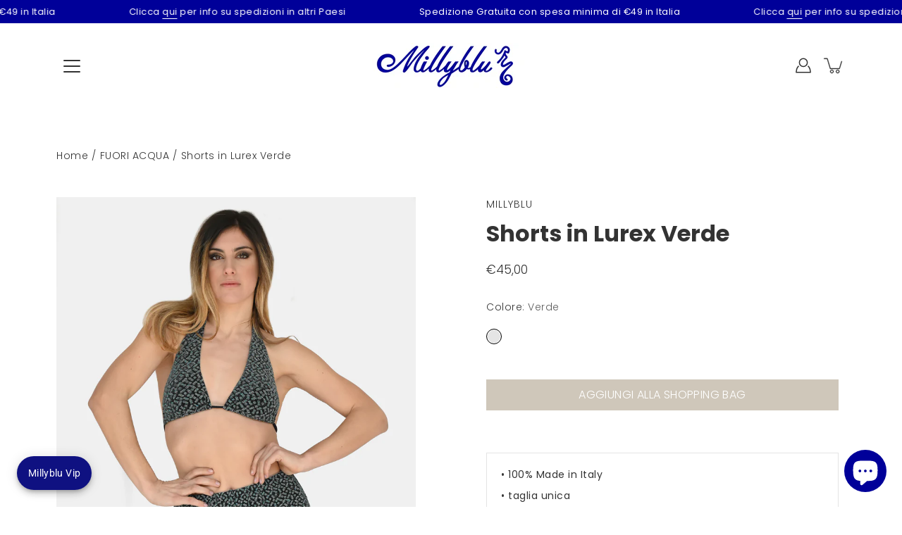

--- FILE ---
content_type: text/html; charset=utf-8
request_url: https://millyblu.com/products/shorts-mare-in-lurex-verde
body_size: 91377
content:
<!doctype html>
<html class="no-js no-touch" lang="it">
<head>
	<script id="pandectes-rules">   /* PANDECTES-GDPR: DO NOT MODIFY AUTO GENERATED CODE OF THIS SCRIPT */      window.PandectesSettings = {"store":{"id":55478812868,"plan":"basic","theme":"Copia di Copia di Modular - PC","primaryLocale":"it","adminMode":false,"headless":false,"storefrontRootDomain":"","checkoutRootDomain":"","storefrontAccessToken":""},"tsPublished":1743676716,"declaration":{"showPurpose":false,"showProvider":false,"showDateGenerated":true},"language":{"unpublished":[],"languageMode":"Single","fallbackLanguage":"it","languageDetection":"browser","languagesSupported":[]},"texts":{"managed":{"headerText":{"it":"Un po' di cookie per tanta ispirazione"},"consentText":{"it":"Un po' di cookie per tanta ispirazione!"},"linkText":{"it":"Scopri di più"},"imprintText":{"it":"Cookie Policy"},"googleLinkText":{"it":"Termini sulla privacy di Google"},"allowButtonText":{"it":"ACCETTO"},"denyButtonText":{"it":"declino"},"dismissButtonText":{"it":"Ok"},"leaveSiteButtonText":{"it":"Lascia questo sito"},"preferencesButtonText":{"it":"Preferenze"},"cookiePolicyText":{"it":"Cookie"},"preferencesPopupTitleText":{"it":"Gestire le preferenze di consenso"},"preferencesPopupIntroText":{"it":"Utilizziamo i cookie per ottimizzare la funzionalità del sito Web, analizzare le prestazioni e fornire un'esperienza personalizzata all'utente. Alcuni cookie sono essenziali per il funzionamento e il corretto funzionamento del sito web. Questi cookie non possono essere disabilitati. In questa finestra puoi gestire le tue preferenze sui cookie."},"preferencesPopupSaveButtonText":{"it":"Salva preferenze"},"preferencesPopupCloseButtonText":{"it":"Chiudere"},"preferencesPopupAcceptAllButtonText":{"it":"Accettare tutti"},"preferencesPopupRejectAllButtonText":{"it":"Rifiuta tutto"},"cookiesDetailsText":{"it":"Dettagli sui cookie"},"preferencesPopupAlwaysAllowedText":{"it":"sempre permesso"},"accessSectionParagraphText":{"it":"Hai il diritto di poter accedere ai tuoi dati in qualsiasi momento."},"accessSectionTitleText":{"it":"Portabilità dei dati"},"accessSectionAccountInfoActionText":{"it":"Dati personali"},"accessSectionDownloadReportActionText":{"it":"Scarica tutto"},"accessSectionGDPRRequestsActionText":{"it":"Richieste dell'interessato"},"accessSectionOrdersRecordsActionText":{"it":"Ordini"},"rectificationSectionParagraphText":{"it":"Hai il diritto di richiedere l'aggiornamento dei tuoi dati ogni volta che lo ritieni opportuno."},"rectificationSectionTitleText":{"it":"Rettifica dei dati"},"rectificationCommentPlaceholder":{"it":"Descrivi cosa vuoi che venga aggiornato"},"rectificationCommentValidationError":{"it":"Il commento è obbligatorio"},"rectificationSectionEditAccountActionText":{"it":"Richiedi un aggiornamento"},"erasureSectionTitleText":{"it":"Diritto all'oblio"},"erasureSectionParagraphText":{"it":"Hai il diritto di chiedere la cancellazione di tutti i tuoi dati. Dopodiché, non sarai più in grado di accedere al tuo account."},"erasureSectionRequestDeletionActionText":{"it":"Richiedi la cancellazione dei dati personali"},"consentDate":{"it":"Data del consenso"},"consentId":{"it":"ID di consenso"},"consentSectionChangeConsentActionText":{"it":"Modifica la preferenza per il consenso"},"consentSectionConsentedText":{"it":"Hai acconsentito alla politica sui cookie di questo sito web su"},"consentSectionNoConsentText":{"it":"Non hai acconsentito alla politica sui cookie di questo sito."},"consentSectionTitleText":{"it":"Il tuo consenso ai cookie"},"consentStatus":{"it":"Preferenza di consenso"},"confirmationFailureMessage":{"it":"La tua richiesta non è stata verificata. Riprova e se il problema persiste, contatta il proprietario del negozio per assistenza"},"confirmationFailureTitle":{"it":"Si è verificato un problema"},"confirmationSuccessMessage":{"it":"Ti risponderemo presto in merito alla tua richiesta."},"confirmationSuccessTitle":{"it":"La tua richiesta è verificata"},"guestsSupportEmailFailureMessage":{"it":"La tua richiesta non è stata inviata. Riprova e se il problema persiste, contatta il proprietario del negozio per assistenza."},"guestsSupportEmailFailureTitle":{"it":"Si è verificato un problema"},"guestsSupportEmailPlaceholder":{"it":"Indirizzo email"},"guestsSupportEmailSuccessMessage":{"it":"Se sei registrato come cliente di questo negozio, riceverai presto un'e-mail con le istruzioni su come procedere."},"guestsSupportEmailSuccessTitle":{"it":"Grazie per la vostra richiesta"},"guestsSupportEmailValidationError":{"it":"L'email non è valida"},"guestsSupportInfoText":{"it":"Effettua il login con il tuo account cliente per procedere ulteriormente."},"submitButton":{"it":"Invia"},"submittingButton":{"it":"Invio in corso..."},"cancelButton":{"it":"Annulla"},"declIntroText":{"it":"Utilizziamo i cookie per ottimizzare la funzionalità del sito Web, analizzare le prestazioni e fornire un&#39;esperienza personalizzata all&#39;utente. Alcuni cookie sono essenziali per far funzionare e funzionare correttamente il sito web. Questi cookie non possono essere disabilitati. In questa finestra puoi gestire le tue preferenze sui cookie."},"declName":{"it":"Nome"},"declPurpose":{"it":"Scopo"},"declType":{"it":"Tipo"},"declRetention":{"it":"Ritenzione"},"declProvider":{"it":"Fornitore"},"declFirstParty":{"it":"Prima parte"},"declThirdParty":{"it":"Terzo"},"declSeconds":{"it":"secondi"},"declMinutes":{"it":"minuti"},"declHours":{"it":"ore"},"declDays":{"it":"giorni"},"declMonths":{"it":"mesi"},"declYears":{"it":"anni"},"declSession":{"it":"Sessione"},"declDomain":{"it":"Dominio"},"declPath":{"it":"Il percorso"}},"categories":{"strictlyNecessaryCookiesTitleText":{"it":"Cookie strettamente necessari"},"strictlyNecessaryCookiesDescriptionText":{"it":"Questi cookie sono essenziali per consentirti di spostarti all'interno del sito Web e utilizzare le sue funzionalità, come l'accesso alle aree sicure del sito Web. Il sito web non può funzionare correttamente senza questi cookie."},"functionalityCookiesTitleText":{"it":"Cookie funzionali"},"functionalityCookiesDescriptionText":{"it":"Questi cookie consentono al sito di fornire funzionalità e personalizzazione avanzate. Possono essere impostati da noi o da fornitori di terze parti i cui servizi abbiamo aggiunto alle nostre pagine. Se non consenti questi cookie, alcuni o tutti questi servizi potrebbero non funzionare correttamente."},"performanceCookiesTitleText":{"it":"Cookie di prestazione"},"performanceCookiesDescriptionText":{"it":"Questi cookie ci consentono di monitorare e migliorare le prestazioni del nostro sito web. Ad esempio, ci consentono di contare le visite, identificare le sorgenti di traffico e vedere quali parti del sito sono più popolari."},"targetingCookiesTitleText":{"it":"Cookie mirati"},"targetingCookiesDescriptionText":{"it":"Questi cookie possono essere impostati attraverso il nostro sito dai nostri partner pubblicitari. Possono essere utilizzati da tali società per creare un profilo dei tuoi interessi e mostrarti annunci pertinenti su altri siti. Non memorizzano direttamente informazioni personali, ma si basano sull'identificazione univoca del browser e del dispositivo Internet. Se non consenti questi cookie, sperimenterai pubblicità meno mirata."},"unclassifiedCookiesTitleText":{"it":"Cookie non classificati"},"unclassifiedCookiesDescriptionText":{"it":"I cookie non classificati sono cookie che stiamo classificando insieme ai fornitori di cookie individuali."}},"auto":{}},"library":{"previewMode":false,"fadeInTimeout":0,"defaultBlocked":7,"showLink":true,"showImprintLink":true,"showGoogleLink":false,"enabled":true,"cookie":{"expiryDays":365,"secure":true,"domain":""},"dismissOnScroll":false,"dismissOnWindowClick":false,"dismissOnTimeout":false,"palette":{"popup":{"background":"#FFFFFF","backgroundForCalculations":{"a":1,"b":255,"g":255,"r":255},"text":"#333333"},"button":{"background":"#000099","backgroundForCalculations":{"a":1,"b":153,"g":0,"r":0},"text":"#FFFFFF","textForCalculation":{"a":1,"b":255,"g":255,"r":255},"border":"transparent"}},"content":{"href":"https://millyblu.com/pages/cookie-policy","imprintHref":"https://millyblu.com/pages/cookie-policy","close":"&#10005;","target":"","logo":""},"window":"<div role=\"dialog\" aria-live=\"polite\" aria-label=\"cookieconsent\" aria-describedby=\"cookieconsent:desc\" id=\"pandectes-banner\" class=\"cc-window-wrapper cc-top-wrapper\"><div class=\"pd-cookie-banner-window cc-window {{classes}}\"><!--googleoff: all-->{{children}}<!--googleon: all--></div></div>","compliance":{"opt-both":"<div class=\"cc-compliance cc-highlight\">{{deny}}{{allow}}</div>"},"type":"opt-both","layouts":{"basic":"{{messagelink}}{{compliance}}{{close}}"},"position":"top","theme":"classic","revokable":false,"animateRevokable":false,"revokableReset":false,"revokableLogoUrl":"","revokablePlacement":"bottom-left","revokableMarginHorizontal":15,"revokableMarginVertical":15,"static":false,"autoAttach":true,"hasTransition":true,"blacklistPage":[""],"elements":{"close":"<button aria-label=\"dismiss cookie message\" type=\"button\" tabindex=\"0\" class=\"cc-close\">{{close}}</button>","dismiss":"<button aria-label=\"dismiss cookie message\" type=\"button\" tabindex=\"0\" class=\"cc-btn cc-btn-decision cc-dismiss\">{{dismiss}}</button>","allow":"<button aria-label=\"allow cookies\" type=\"button\" tabindex=\"0\" class=\"cc-btn cc-btn-decision cc-allow\">{{allow}}</button>","deny":"<button aria-label=\"deny cookies\" type=\"button\" tabindex=\"0\" class=\"cc-btn cc-btn-decision cc-deny\">{{deny}}</button>","preferences":"<button aria-label=\"settings cookies\" tabindex=\"0\" type=\"button\" class=\"cc-btn cc-settings\" onclick=\"Pandectes.fn.openPreferences()\">{{preferences}}</button>"}},"geolocation":{"brOnly":false,"caOnly":false,"euOnly":false,"jpOnly":false,"thOnly":false,"canadaOnly":false,"globalVisibility":true},"dsr":{"guestsSupport":false,"accessSectionDownloadReportAuto":false},"banner":{"resetTs":1678057206,"extraCss":"        .cc-banner-logo {max-width: 24em!important;}    @media(min-width: 768px) {.cc-window.cc-floating{max-width: 24em!important;width: 24em!important;}}    .cc-message, .pd-cookie-banner-window .cc-header, .cc-logo {text-align: center}    .cc-window-wrapper{z-index: 2147483647;}    .cc-window{z-index: 2147483647;font-family: helvetica;}    .pd-cookie-banner-window .cc-header{font-family: helvetica;}    .pd-cp-ui{font-family: helvetica; background-color: #FFFFFF;color:#333333;}    button.pd-cp-btn, a.pd-cp-btn{background-color:#000099;color:#FFFFFF!important;}    input + .pd-cp-preferences-slider{background-color: rgba(51, 51, 51, 0.3)}    .pd-cp-scrolling-section::-webkit-scrollbar{background-color: rgba(51, 51, 51, 0.3)}    input:checked + .pd-cp-preferences-slider{background-color: rgba(51, 51, 51, 1)}    .pd-cp-scrolling-section::-webkit-scrollbar-thumb {background-color: rgba(51, 51, 51, 1)}    .pd-cp-ui-close{color:#333333;}    .pd-cp-preferences-slider:before{background-color: #FFFFFF}    .pd-cp-title:before {border-color: #333333!important}    .pd-cp-preferences-slider{background-color:#333333}    .pd-cp-toggle{color:#333333!important}    @media(max-width:699px) {.pd-cp-ui-close-top svg {fill: #333333}}    .pd-cp-toggle:hover,.pd-cp-toggle:visited,.pd-cp-toggle:active{color:#333333!important}    .pd-cookie-banner-window {box-shadow: 0 0 18px rgb(0 0 0 / 20%);}  ","customJavascript":{},"showPoweredBy":false,"logoHeight":40,"hybridStrict":false,"cookiesBlockedByDefault":"7","isActive":true,"implicitSavePreferences":false,"cookieIcon":false,"blockBots":false,"showCookiesDetails":true,"hasTransition":true,"blockingPage":false,"showOnlyLandingPage":false,"leaveSiteUrl":"https://www.google.com","linkRespectStoreLang":false},"cookies":{"0":[{"name":"cart_currency","type":"http","domain":"millyblu.com","path":"/","provider":"Shopify","firstParty":true,"retention":"14 day(s)","expires":14,"unit":"declDays","purpose":{"it":"Used in connection with shopping cart."}},{"name":"_cmp_a","type":"http","domain":".millyblu.com","path":"/","provider":"Shopify","firstParty":true,"retention":"24 hour(s)","expires":24,"unit":"declHours","purpose":{"it":"Used for managing customer privacy settings."}},{"name":"_shopify_tm","type":"http","domain":".millyblu.com","path":"/","provider":"Shopify","firstParty":true,"retention":"29 minute(s)","expires":29,"unit":"declMinutes","purpose":{"it":"Used for managing customer privacy settings."}},{"name":"_shopify_tw","type":"http","domain":".millyblu.com","path":"/","provider":"Shopify","firstParty":true,"retention":"14 day(s)","expires":14,"unit":"declDays","purpose":{"it":"Used for managing customer privacy settings."}},{"name":"_shopify_m","type":"http","domain":".millyblu.com","path":"/","provider":"Shopify","firstParty":true,"retention":"1 year(s)","expires":1,"unit":"declYears","purpose":{"it":"Used for managing customer privacy settings."}},{"name":"keep_alive","type":"http","domain":"millyblu.com","path":"/","provider":"Shopify","firstParty":true,"retention":"30 minute(s)","expires":30,"unit":"declMinutes","purpose":{"it":"Used in connection with buyer localization."}},{"name":"shopify_pay_redirect","type":"http","domain":"millyblu.com","path":"/","provider":"Shopify","firstParty":true,"retention":"59 minute(s)","expires":59,"unit":"declMinutes","purpose":{"it":"Used in connection with checkout."}},{"name":"_tracking_consent","type":"http","domain":".millyblu.com","path":"/","provider":"Shopify","firstParty":true,"retention":"1 year(s)","expires":1,"unit":"declYears","purpose":{"it":"Tracking preferences."}},{"name":"_secure_session_id","type":"http","domain":"millyblu.com","path":"/","provider":"Shopify","firstParty":true,"retention":"24 hour(s)","expires":24,"unit":"declHours","purpose":{"it":"Used in connection with navigation through a storefront."}},{"name":"cart_sig","type":"http","domain":"millyblu.com","path":"/","provider":"Shopify","firstParty":true,"retention":"14 day(s)","expires":14,"unit":"declDays","purpose":{"it":"Used in connection with checkout."}},{"name":"secure_customer_sig","type":"http","domain":"millyblu.com","path":"/","provider":"Shopify","firstParty":true,"retention":"1 year(s)","expires":1,"unit":"declYears","purpose":{"it":"Used in connection with customer login."}},{"name":"localization","type":"http","domain":"millyblu.com","path":"/en-nordam","provider":"Shopify","firstParty":true,"retention":"1 year(s)","expires":1,"unit":"declYears","purpose":{"it":"Shopify store localization"}}],"1":[],"2":[{"name":"_orig_referrer","type":"http","domain":".millyblu.com","path":"/","provider":"Shopify","firstParty":true,"retention":"14 day(s)","expires":14,"unit":"declDays","purpose":{"it":"Tracks landing pages."}},{"name":"_landing_page","type":"http","domain":".millyblu.com","path":"/","provider":"Shopify","firstParty":true,"retention":"14 day(s)","expires":14,"unit":"declDays","purpose":{"it":"Tracks landing pages."}},{"name":"_y","type":"http","domain":".millyblu.com","path":"/","provider":"Shopify","firstParty":true,"retention":"1 year(s)","expires":1,"unit":"declYears","purpose":{"it":"Shopify analytics."}},{"name":"_shopify_sa_t","type":"http","domain":".millyblu.com","path":"/","provider":"Shopify","firstParty":true,"retention":"30 minute(s)","expires":30,"unit":"declMinutes","purpose":{"it":"Shopify analytics relating to marketing & referrals."}},{"name":"_shopify_y","type":"http","domain":".millyblu.com","path":"/","provider":"Shopify","firstParty":true,"retention":"1 year(s)","expires":1,"unit":"declYears","purpose":{"it":"Shopify analytics."}},{"name":"_shopify_sa_p","type":"http","domain":".millyblu.com","path":"/","provider":"Shopify","firstParty":true,"retention":"30 minute(s)","expires":30,"unit":"declMinutes","purpose":{"it":"Shopify analytics relating to marketing & referrals."}},{"name":"_ga","type":"http","domain":".millyblu.com","path":"/","provider":"Google","firstParty":true,"retention":"1 year(s)","expires":1,"unit":"declYears","purpose":{"it":"Cookie is set by Google Analytics with unknown functionality"}},{"name":"_gid","type":"http","domain":".millyblu.com","path":"/","provider":"Google","firstParty":true,"retention":"24 hour(s)","expires":24,"unit":"declHours","purpose":{"it":"Cookie is placed by Google Analytics to count and track pageviews."}},{"name":"_gat","type":"http","domain":".millyblu.com","path":"/","provider":"Google","firstParty":true,"retention":"1 second(s)","expires":1,"unit":"declSeconds","purpose":{"it":"Cookie is placed by Google Analytics to filter requests from bots."}},{"name":"_shopify_s","type":"http","domain":".millyblu.com","path":"/","provider":"Shopify","firstParty":true,"retention":"30 minute(s)","expires":30,"unit":"declMinutes","purpose":{"it":"Shopify analytics."}},{"name":"_s","type":"http","domain":".millyblu.com","path":"/","provider":"Shopify","firstParty":true,"retention":"30 minute(s)","expires":30,"unit":"declMinutes","purpose":{"it":"Shopify analytics."}}],"4":[{"name":"_fbp","type":"http","domain":".millyblu.com","path":"/","provider":"Facebook","firstParty":true,"retention":"90 day(s)","expires":90,"unit":"declDays","purpose":{"it":"Cookie is placed by Facebook to track visits across websites."}},{"name":"_gcl_au","type":"http","domain":".millyblu.com","path":"/","provider":"Google","firstParty":true,"retention":"90 day(s)","expires":90,"unit":"declDays","purpose":{"it":"Cookie is placed by Google Tag Manager to track conversions."}},{"name":"test_cookie","type":"http","domain":".doubleclick.net","path":"/","provider":"Google","firstParty":true,"retention":"15 minute(s)","expires":15,"unit":"declMinutes","purpose":{"it":"To measure the visitors’ actions after they click through from an advert. Expires after each visit."}},{"name":"IDE","type":"http","domain":".doubleclick.net","path":"/","provider":"Google","firstParty":true,"retention":"1 year(s)","expires":1,"unit":"declYears","purpose":{"it":"To measure the visitors’ actions after they click through from an advert. Expires after 1 year."}}],"8":[]},"blocker":{"isActive":false,"googleConsentMode":{"id":"","analyticsId":"","isActive":false,"adStorageCategory":4,"analyticsStorageCategory":2,"personalizationStorageCategory":1,"functionalityStorageCategory":1,"customEvent":true,"securityStorageCategory":0,"redactData":true,"urlPassthrough":false},"facebookPixel":{"id":"","isActive":false,"ldu":false},"microsoft":{},"rakuten":{"isActive":false,"cmp":false,"ccpa":false},"gpcIsActive":false,"defaultBlocked":7,"patterns":{"whiteList":[],"blackList":{"1":[],"2":[],"4":[],"8":[]},"iframesWhiteList":[],"iframesBlackList":{"1":[],"2":[],"4":[],"8":[]},"beaconsWhiteList":[],"beaconsBlackList":{"1":[],"2":[],"4":[],"8":[]}}}}      !function(){"use strict";window.PandectesRules=window.PandectesRules||{},window.PandectesRules.manualBlacklist={1:[],2:[],4:[]},window.PandectesRules.blacklistedIFrames={1:[],2:[],4:[]},window.PandectesRules.blacklistedCss={1:[],2:[],4:[]},window.PandectesRules.blacklistedBeacons={1:[],2:[],4:[]};var e="javascript/blocked";function t(e){return new RegExp(e.replace(/[/\\.+?$()]/g,"\\$&").replace("*","(.*)"))}var n=function(e){var t=arguments.length>1&&void 0!==arguments[1]?arguments[1]:"log";new URLSearchParams(window.location.search).get("log")&&console[t]("PandectesRules: ".concat(e))};function a(e){var t=document.createElement("script");t.async=!0,t.src=e,document.head.appendChild(t)}function r(e,t){var n=Object.keys(e);if(Object.getOwnPropertySymbols){var a=Object.getOwnPropertySymbols(e);t&&(a=a.filter((function(t){return Object.getOwnPropertyDescriptor(e,t).enumerable}))),n.push.apply(n,a)}return n}function o(e){for(var t=1;t<arguments.length;t++){var n=null!=arguments[t]?arguments[t]:{};t%2?r(Object(n),!0).forEach((function(t){s(e,t,n[t])})):Object.getOwnPropertyDescriptors?Object.defineProperties(e,Object.getOwnPropertyDescriptors(n)):r(Object(n)).forEach((function(t){Object.defineProperty(e,t,Object.getOwnPropertyDescriptor(n,t))}))}return e}function i(e){var t=function(e,t){if("object"!=typeof e||!e)return e;var n=e[Symbol.toPrimitive];if(void 0!==n){var a=n.call(e,t||"default");if("object"!=typeof a)return a;throw new TypeError("@@toPrimitive must return a primitive value.")}return("string"===t?String:Number)(e)}(e,"string");return"symbol"==typeof t?t:t+""}function s(e,t,n){return(t=i(t))in e?Object.defineProperty(e,t,{value:n,enumerable:!0,configurable:!0,writable:!0}):e[t]=n,e}function c(e,t){return function(e){if(Array.isArray(e))return e}(e)||function(e,t){var n=null==e?null:"undefined"!=typeof Symbol&&e[Symbol.iterator]||e["@@iterator"];if(null!=n){var a,r,o,i,s=[],c=!0,l=!1;try{if(o=(n=n.call(e)).next,0===t){if(Object(n)!==n)return;c=!1}else for(;!(c=(a=o.call(n)).done)&&(s.push(a.value),s.length!==t);c=!0);}catch(e){l=!0,r=e}finally{try{if(!c&&null!=n.return&&(i=n.return(),Object(i)!==i))return}finally{if(l)throw r}}return s}}(e,t)||d(e,t)||function(){throw new TypeError("Invalid attempt to destructure non-iterable instance.\nIn order to be iterable, non-array objects must have a [Symbol.iterator]() method.")}()}function l(e){return function(e){if(Array.isArray(e))return u(e)}(e)||function(e){if("undefined"!=typeof Symbol&&null!=e[Symbol.iterator]||null!=e["@@iterator"])return Array.from(e)}(e)||d(e)||function(){throw new TypeError("Invalid attempt to spread non-iterable instance.\nIn order to be iterable, non-array objects must have a [Symbol.iterator]() method.")}()}function d(e,t){if(e){if("string"==typeof e)return u(e,t);var n=Object.prototype.toString.call(e).slice(8,-1);return"Object"===n&&e.constructor&&(n=e.constructor.name),"Map"===n||"Set"===n?Array.from(e):"Arguments"===n||/^(?:Ui|I)nt(?:8|16|32)(?:Clamped)?Array$/.test(n)?u(e,t):void 0}}function u(e,t){(null==t||t>e.length)&&(t=e.length);for(var n=0,a=new Array(t);n<t;n++)a[n]=e[n];return a}var f=window.PandectesRulesSettings||window.PandectesSettings,g=!(void 0===window.dataLayer||!Array.isArray(window.dataLayer)||!window.dataLayer.some((function(e){return"pandectes_full_scan"===e.event}))),p=function(){var e,t=arguments.length>0&&void 0!==arguments[0]?arguments[0]:"_pandectes_gdpr",n=("; "+document.cookie).split("; "+t+"=");if(n.length<2)e={};else{var a=n.pop().split(";");e=window.atob(a.shift())}var r=function(e){try{return JSON.parse(e)}catch(e){return!1}}(e);return!1!==r?r:e}(),y=f.banner.isActive,h=f.blocker,w=h.defaultBlocked,v=h.patterns,m=p&&null!==p.preferences&&void 0!==p.preferences?p.preferences:null,b=g?0:y?null===m?w:m:0,_={1:!(1&b),2:!(2&b),4:!(4&b)},k=v.blackList,S=v.whiteList,L=v.iframesBlackList,C=v.iframesWhiteList,A=v.beaconsBlackList,P=v.beaconsWhiteList,O={blackList:[],whiteList:[],iframesBlackList:{1:[],2:[],4:[],8:[]},iframesWhiteList:[],beaconsBlackList:{1:[],2:[],4:[],8:[]},beaconsWhiteList:[]};[1,2,4].map((function(e){var n;_[e]||((n=O.blackList).push.apply(n,l(k[e].length?k[e].map(t):[])),O.iframesBlackList[e]=L[e].length?L[e].map(t):[],O.beaconsBlackList[e]=A[e].length?A[e].map(t):[])})),O.whiteList=S.length?S.map(t):[],O.iframesWhiteList=C.length?C.map(t):[],O.beaconsWhiteList=P.length?P.map(t):[];var E={scripts:[],iframes:{1:[],2:[],4:[]},beacons:{1:[],2:[],4:[]},css:{1:[],2:[],4:[]}},I=function(t,n){return t&&(!n||n!==e)&&(!O.blackList||O.blackList.some((function(e){return e.test(t)})))&&(!O.whiteList||O.whiteList.every((function(e){return!e.test(t)})))},j=function(e,t){var n=O.iframesBlackList[t],a=O.iframesWhiteList;return e&&(!n||n.some((function(t){return t.test(e)})))&&(!a||a.every((function(t){return!t.test(e)})))},B=function(e,t){var n=O.beaconsBlackList[t],a=O.beaconsWhiteList;return e&&(!n||n.some((function(t){return t.test(e)})))&&(!a||a.every((function(t){return!t.test(e)})))},T=new MutationObserver((function(e){for(var t=0;t<e.length;t++)for(var n=e[t].addedNodes,a=0;a<n.length;a++){var r=n[a],o=r.dataset&&r.dataset.cookiecategory;if(1===r.nodeType&&"LINK"===r.tagName){var i=r.dataset&&r.dataset.href;if(i&&o)switch(o){case"functionality":case"C0001":E.css[1].push(i);break;case"performance":case"C0002":E.css[2].push(i);break;case"targeting":case"C0003":E.css[4].push(i)}}}})),R=new MutationObserver((function(t){for(var a=0;a<t.length;a++)for(var r=t[a].addedNodes,o=function(){var t=r[i],a=t.src||t.dataset&&t.dataset.src,o=t.dataset&&t.dataset.cookiecategory;if(1===t.nodeType&&"IFRAME"===t.tagName){if(a){var s=!1;j(a,1)||"functionality"===o||"C0001"===o?(s=!0,E.iframes[1].push(a)):j(a,2)||"performance"===o||"C0002"===o?(s=!0,E.iframes[2].push(a)):(j(a,4)||"targeting"===o||"C0003"===o)&&(s=!0,E.iframes[4].push(a)),s&&(t.removeAttribute("src"),t.setAttribute("data-src",a))}}else if(1===t.nodeType&&"IMG"===t.tagName){if(a){var c=!1;B(a,1)?(c=!0,E.beacons[1].push(a)):B(a,2)?(c=!0,E.beacons[2].push(a)):B(a,4)&&(c=!0,E.beacons[4].push(a)),c&&(t.removeAttribute("src"),t.setAttribute("data-src",a))}}else if(1===t.nodeType&&"SCRIPT"===t.tagName){var l=t.type,d=!1;if(I(a,l)?(n("rule blocked: ".concat(a)),d=!0):a&&o?n("manually blocked @ ".concat(o,": ").concat(a)):o&&n("manually blocked @ ".concat(o,": inline code")),d){E.scripts.push([t,l]),t.type=e;t.addEventListener("beforescriptexecute",(function n(a){t.getAttribute("type")===e&&a.preventDefault(),t.removeEventListener("beforescriptexecute",n)})),t.parentElement&&t.parentElement.removeChild(t)}}},i=0;i<r.length;i++)o()})),D=document.createElement,z={src:Object.getOwnPropertyDescriptor(HTMLScriptElement.prototype,"src"),type:Object.getOwnPropertyDescriptor(HTMLScriptElement.prototype,"type")};window.PandectesRules.unblockCss=function(e){var t=E.css[e]||[];t.length&&n("Unblocking CSS for ".concat(e)),t.forEach((function(e){var t=document.querySelector('link[data-href^="'.concat(e,'"]'));t.removeAttribute("data-href"),t.href=e})),E.css[e]=[]},window.PandectesRules.unblockIFrames=function(e){var t=E.iframes[e]||[];t.length&&n("Unblocking IFrames for ".concat(e)),O.iframesBlackList[e]=[],t.forEach((function(e){var t=document.querySelector('iframe[data-src^="'.concat(e,'"]'));t.removeAttribute("data-src"),t.src=e})),E.iframes[e]=[]},window.PandectesRules.unblockBeacons=function(e){var t=E.beacons[e]||[];t.length&&n("Unblocking Beacons for ".concat(e)),O.beaconsBlackList[e]=[],t.forEach((function(e){var t=document.querySelector('img[data-src^="'.concat(e,'"]'));t.removeAttribute("data-src"),t.src=e})),E.beacons[e]=[]},window.PandectesRules.unblockInlineScripts=function(e){var t=1===e?"functionality":2===e?"performance":"targeting",a=document.querySelectorAll('script[type="javascript/blocked"][data-cookiecategory="'.concat(t,'"]'));n("unblockInlineScripts: ".concat(a.length," in ").concat(t)),a.forEach((function(e){var t=document.createElement("script");t.type="text/javascript",e.hasAttribute("src")?t.src=e.getAttribute("src"):t.textContent=e.textContent,document.head.appendChild(t),e.parentNode.removeChild(e)}))},window.PandectesRules.unblockInlineCss=function(e){var t=1===e?"functionality":2===e?"performance":"targeting",a=document.querySelectorAll('link[data-cookiecategory="'.concat(t,'"]'));n("unblockInlineCss: ".concat(a.length," in ").concat(t)),a.forEach((function(e){e.href=e.getAttribute("data-href")}))},window.PandectesRules.unblock=function(e){e.length<1?(O.blackList=[],O.whiteList=[],O.iframesBlackList=[],O.iframesWhiteList=[]):(O.blackList&&(O.blackList=O.blackList.filter((function(t){return e.every((function(e){return"string"==typeof e?!t.test(e):e instanceof RegExp?t.toString()!==e.toString():void 0}))}))),O.whiteList&&(O.whiteList=[].concat(l(O.whiteList),l(e.map((function(e){if("string"==typeof e){var n=".*"+t(e)+".*";if(O.whiteList.every((function(e){return e.toString()!==n.toString()})))return new RegExp(n)}else if(e instanceof RegExp&&O.whiteList.every((function(t){return t.toString()!==e.toString()})))return e;return null})).filter(Boolean)))));var a=0;l(E.scripts).forEach((function(e,t){var n=c(e,2),r=n[0],o=n[1];if(function(e){var t=e.getAttribute("src");return O.blackList&&O.blackList.every((function(e){return!e.test(t)}))||O.whiteList&&O.whiteList.some((function(e){return e.test(t)}))}(r)){for(var i=document.createElement("script"),s=0;s<r.attributes.length;s++){var l=r.attributes[s];"src"!==l.name&&"type"!==l.name&&i.setAttribute(l.name,r.attributes[s].value)}i.setAttribute("src",r.src),i.setAttribute("type",o||"application/javascript"),document.head.appendChild(i),E.scripts.splice(t-a,1),a++}})),0==O.blackList.length&&0===O.iframesBlackList[1].length&&0===O.iframesBlackList[2].length&&0===O.iframesBlackList[4].length&&0===O.beaconsBlackList[1].length&&0===O.beaconsBlackList[2].length&&0===O.beaconsBlackList[4].length&&(n("Disconnecting observers"),R.disconnect(),T.disconnect())};var x=f.store,M=x.adminMode,N=x.headless,U=x.storefrontRootDomain,q=x.checkoutRootDomain,F=x.storefrontAccessToken,W=f.banner.isActive,H=f.blocker.defaultBlocked;W&&function(e){if(window.Shopify&&window.Shopify.customerPrivacy)e();else{var t=null;window.Shopify&&window.Shopify.loadFeatures&&window.Shopify.trackingConsent?e():t=setInterval((function(){window.Shopify&&window.Shopify.loadFeatures&&(clearInterval(t),window.Shopify.loadFeatures([{name:"consent-tracking-api",version:"0.1"}],(function(t){t?n("Shopify.customerPrivacy API - failed to load"):(n("shouldShowBanner() -> ".concat(window.Shopify.trackingConsent.shouldShowBanner()," | saleOfDataRegion() -> ").concat(window.Shopify.trackingConsent.saleOfDataRegion())),e())})))}),10)}}((function(){!function(){var e=window.Shopify.trackingConsent;if(!1!==e.shouldShowBanner()||null!==m||7!==H)try{var t=M&&!(window.Shopify&&window.Shopify.AdminBarInjector),a={preferences:!(1&b)||g||t,analytics:!(2&b)||g||t,marketing:!(4&b)||g||t};N&&(a.headlessStorefront=!0,a.storefrontRootDomain=null!=U&&U.length?U:window.location.hostname,a.checkoutRootDomain=null!=q&&q.length?q:"checkout.".concat(window.location.hostname),a.storefrontAccessToken=null!=F&&F.length?F:""),e.firstPartyMarketingAllowed()===a.marketing&&e.analyticsProcessingAllowed()===a.analytics&&e.preferencesProcessingAllowed()===a.preferences||e.setTrackingConsent(a,(function(e){e&&e.error?n("Shopify.customerPrivacy API - failed to setTrackingConsent"):n("setTrackingConsent(".concat(JSON.stringify(a),")"))}))}catch(e){n("Shopify.customerPrivacy API - exception")}}(),function(){if(N){var e=window.Shopify.trackingConsent,t=e.currentVisitorConsent();if(navigator.globalPrivacyControl&&""===t.sale_of_data){var a={sale_of_data:!1,headlessStorefront:!0};a.storefrontRootDomain=null!=U&&U.length?U:window.location.hostname,a.checkoutRootDomain=null!=q&&q.length?q:"checkout.".concat(window.location.hostname),a.storefrontAccessToken=null!=F&&F.length?F:"",e.setTrackingConsent(a,(function(e){e&&e.error?n("Shopify.customerPrivacy API - failed to setTrackingConsent({".concat(JSON.stringify(a),")")):n("setTrackingConsent(".concat(JSON.stringify(a),")"))}))}}}()}));var G=["AT","BE","BG","HR","CY","CZ","DK","EE","FI","FR","DE","GR","HU","IE","IT","LV","LT","LU","MT","NL","PL","PT","RO","SK","SI","ES","SE","GB","LI","NO","IS"],J="[Pandectes :: Google Consent Mode debug]:";function V(){var e=arguments.length<=0?void 0:arguments[0],t=arguments.length<=1?void 0:arguments[1],n=arguments.length<=2?void 0:arguments[2];if("consent"!==e)return"config"===e?"config":void 0;var a=n.ad_storage,r=n.ad_user_data,o=n.ad_personalization,i=n.functionality_storage,s=n.analytics_storage,c=n.personalization_storage,l={Command:e,Mode:t,ad_storage:a,ad_user_data:r,ad_personalization:o,functionality_storage:i,analytics_storage:s,personalization_storage:c,security_storage:n.security_storage};return console.table(l),"default"===t&&("denied"===a&&"denied"===r&&"denied"===o&&"denied"===i&&"denied"===s&&"denied"===c||console.warn("".concat(J,' all types in a "default" command should be set to "denied" except for security_storage that should be set to "granted"'))),t}var K=!1,Z=!1;function $(e){e&&("default"===e?(K=!0,Z&&console.warn("".concat(J,' "default" command was sent but there was already an "update" command before it.'))):"update"===e?(Z=!0,K||console.warn("".concat(J,' "update" command was sent but there was no "default" command before it.'))):"config"===e&&(K||console.warn("".concat(J,' a tag read consent state before a "default" command was sent.'))))}var Y=f.banner,Q=Y.isActive,X=Y.hybridStrict,ee=f.geolocation,te=ee.caOnly,ne=void 0!==te&&te,ae=ee.euOnly,re=void 0!==ae&&ae,oe=ee.brOnly,ie=void 0!==oe&&oe,se=ee.jpOnly,ce=void 0!==se&&se,le=ee.thOnly,de=void 0!==le&&le,ue=ee.chOnly,fe=void 0!==ue&&ue,ge=ee.zaOnly,pe=void 0!==ge&&ge,ye=ee.canadaOnly,he=void 0!==ye&&ye,we=ee.globalVisibility,ve=void 0===we||we,me=f.blocker,be=me.defaultBlocked,_e=void 0===be?7:be,ke=me.googleConsentMode,Se=ke.isActive,Le=ke.customEvent,Ce=ke.id,Ae=void 0===Ce?"":Ce,Pe=ke.analyticsId,Oe=void 0===Pe?"":Pe,Ee=ke.adwordsId,Ie=void 0===Ee?"":Ee,je=ke.redactData,Be=ke.urlPassthrough,Te=ke.adStorageCategory,Re=ke.analyticsStorageCategory,De=ke.functionalityStorageCategory,ze=ke.personalizationStorageCategory,xe=ke.securityStorageCategory,Me=ke.dataLayerProperty,Ne=void 0===Me?"dataLayer":Me,Ue=ke.waitForUpdate,qe=void 0===Ue?0:Ue,Fe=ke.useNativeChannel,We=void 0!==Fe&&Fe,He=ke.debugMode,Ge=void 0!==He&&He;function Je(){window[Ne].push(arguments)}window[Ne]=window[Ne]||[];var Ve,Ke,Ze,$e={hasInitialized:!1,useNativeChannel:!1,ads_data_redaction:!1,url_passthrough:!1,data_layer_property:"dataLayer",storage:{ad_storage:"granted",ad_user_data:"granted",ad_personalization:"granted",analytics_storage:"granted",functionality_storage:"granted",personalization_storage:"granted",security_storage:"granted"}};if(Q&&Se){Ge&&(Ve=Ne||"dataLayer",window[Ve].forEach((function(e){$(V.apply(void 0,l(e)))})),window[Ve].push=function(){for(var e=arguments.length,t=new Array(e),n=0;n<e;n++)t[n]=arguments[n];return $(V.apply(void 0,l(t[0]))),Array.prototype.push.apply(this,t)});var Ye=_e&Te?"denied":"granted",Qe=_e&Re?"denied":"granted",Xe=_e&De?"denied":"granted",et=_e&ze?"denied":"granted",tt=_e&xe?"denied":"granted";$e.hasInitialized=!0,$e.useNativeChannel=We,$e.url_passthrough=Be,$e.ads_data_redaction="denied"===Ye&&je,$e.storage.ad_storage=Ye,$e.storage.ad_user_data=Ye,$e.storage.ad_personalization=Ye,$e.storage.analytics_storage=Qe,$e.storage.functionality_storage=Xe,$e.storage.personalization_storage=et,$e.storage.security_storage=tt,$e.data_layer_property=Ne||"dataLayer",Je("set","developer_id.dMTZkMj",!0),$e.ads_data_redaction&&Je("set","ads_data_redaction",$e.ads_data_redaction),$e.url_passthrough&&Je("set","url_passthrough",$e.url_passthrough),function(){var e=b!==_e?{wait_for_update:qe||500}:qe?{wait_for_update:qe}:{};ve&&!X?Je("consent","default",o(o({},$e.storage),e)):(Je("consent","default",o(o(o({},$e.storage),e),{},{region:[].concat(l(re||X?G:[]),l(ne&&!X?["US-CA","US-VA","US-CT","US-UT","US-CO"]:[]),l(ie&&!X?["BR"]:[]),l(ce&&!X?["JP"]:[]),l(he&&!X?["CA"]:[]),l(de&&!X?["TH"]:[]),l(fe&&!X?["CH"]:[]),l(pe&&!X?["ZA"]:[]))})),Je("consent","default",{ad_storage:"granted",ad_user_data:"granted",ad_personalization:"granted",analytics_storage:"granted",functionality_storage:"granted",personalization_storage:"granted",security_storage:"granted"}));if(null!==m){var t=b&Te?"denied":"granted",n=b&Re?"denied":"granted",r=b&De?"denied":"granted",i=b&ze?"denied":"granted",s=b&xe?"denied":"granted";$e.storage.ad_storage=t,$e.storage.ad_user_data=t,$e.storage.ad_personalization=t,$e.storage.analytics_storage=n,$e.storage.functionality_storage=r,$e.storage.personalization_storage=i,$e.storage.security_storage=s,Je("consent","update",$e.storage)}(Ae.length||Oe.length||Ie.length)&&(window[$e.data_layer_property].push({"pandectes.start":(new Date).getTime(),event:"pandectes-rules.min.js"}),(Oe.length||Ie.length)&&Je("js",new Date));var c="https://www.googletagmanager.com";if(Ae.length){var d=Ae.split(",");window[$e.data_layer_property].push({"gtm.start":(new Date).getTime(),event:"gtm.js"});for(var u=0;u<d.length;u++){var f="dataLayer"!==$e.data_layer_property?"&l=".concat($e.data_layer_property):"";a("".concat(c,"/gtm.js?id=").concat(d[u].trim()).concat(f))}}if(Oe.length)for(var g=Oe.split(","),p=0;p<g.length;p++){var y=g[p].trim();y.length&&(a("".concat(c,"/gtag/js?id=").concat(y)),Je("config",y,{send_page_view:!1}))}if(Ie.length)for(var h=Ie.split(","),w=0;w<h.length;w++){var v=h[w].trim();v.length&&(a("".concat(c,"/gtag/js?id=").concat(v)),Je("config",v,{allow_enhanced_conversions:!0}))}}()}Q&&Le&&(Ze={event:"Pandectes_Consent_Update",pandectes_status:7===(Ke=b)?"deny":0===Ke?"allow":"mixed",pandectes_categories:{C0000:"allow",C0001:_[1]?"allow":"deny",C0002:_[2]?"allow":"deny",C0003:_[4]?"allow":"deny"}},window[Ne].push(Ze),null!==m&&function(e){if(window.Shopify&&window.Shopify.analytics)e();else{var t=null;window.Shopify&&window.Shopify.analytics?e():t=setInterval((function(){window.Shopify&&window.Shopify.analytics&&(clearInterval(t),e())}),10)}}((function(){window.Shopify.analytics.publish("Pandectes_Consent_Update",Ze)})));var nt=f.blocker,at=nt.klaviyoIsActive,rt=nt.googleConsentMode.adStorageCategory;at&&window.addEventListener("PandectesEvent_OnConsent",(function(e){var t=e.detail.preferences;if(null!=t){var n=t&rt?"denied":"granted";void 0!==window.klaviyo&&window.klaviyo.isIdentified()&&window.klaviyo.push(["identify",{ad_personalization:n,ad_user_data:n}])}})),f.banner.revokableTrigger&&(window.onload=function(){document.querySelectorAll('[href*="#reopenBanner"]').forEach((function(e){e.onclick=function(e){e.preventDefault(),window.Pandectes.fn.revokeConsent()}}))});var ot=f.banner.isActive,it=f.blocker,st=it.defaultBlocked,ct=void 0===st?7:st,lt=it.microsoft,dt=lt.isActive,ut=lt.uetTags,ft=lt.dataLayerProperty,gt=void 0===ft?"uetq":ft,pt={hasInitialized:!1,data_layer_property:"uetq",storage:{ad_storage:"granted"}};if(window[gt]=window[gt]||[],dt&&bt("_uetmsdns","1",365),ot&&dt){var yt=4&ct?"denied":"granted";if(pt.hasInitialized=!0,pt.storage.ad_storage=yt,window[gt].push("consent","default",pt.storage),"granted"==yt&&(bt("_uetmsdns","0",365),console.log("setting cookie")),null!==m){var ht=4&b?"denied":"granted";pt.storage.ad_storage=ht,window[gt].push("consent","update",pt.storage),"granted"===ht&&bt("_uetmsdns","0",365)}if(ut.length)for(var wt=ut.split(","),vt=0;vt<wt.length;vt++)wt[vt].trim().length&&mt(wt[vt])}function mt(e){var t=document.createElement("script");t.type="text/javascript",t.src="//bat.bing.com/bat.js",t.onload=function(){var t={ti:e};t.q=window.uetq,window.uetq=new UET(t),window.uetq.push("consent","default",{ad_storage:"denied"}),window[gt].push("pageLoad")},document.head.appendChild(t)}function bt(e,t,n){var a=new Date;a.setTime(a.getTime()+24*n*60*60*1e3);var r="expires="+a.toUTCString();document.cookie="".concat(e,"=").concat(t,"; ").concat(r,"; path=/; secure; samesite=strict")}window.PandectesRules.gcm=$e;var _t=f.banner.isActive,kt=f.blocker.isActive;n("Prefs: ".concat(b," | Banner: ").concat(_t?"on":"off"," | Blocker: ").concat(kt?"on":"off"));var St=null===m&&/\/checkouts\//.test(window.location.pathname);0!==b&&!1===g&&kt&&!St&&(n("Blocker will execute"),document.createElement=function(){for(var t=arguments.length,n=new Array(t),a=0;a<t;a++)n[a]=arguments[a];if("script"!==n[0].toLowerCase())return D.bind?D.bind(document).apply(void 0,n):D;var r=D.bind(document).apply(void 0,n);try{Object.defineProperties(r,{src:o(o({},z.src),{},{set:function(t){I(t,r.type)&&z.type.set.call(this,e),z.src.set.call(this,t)}}),type:o(o({},z.type),{},{get:function(){var t=z.type.get.call(this);return t===e||I(this.src,t)?null:t},set:function(t){var n=I(r.src,r.type)?e:t;z.type.set.call(this,n)}})}),r.setAttribute=function(t,n){if("type"===t){var a=I(r.src,r.type)?e:n;z.type.set.call(r,a)}else"src"===t?(I(n,r.type)&&z.type.set.call(r,e),z.src.set.call(r,n)):HTMLScriptElement.prototype.setAttribute.call(r,t,n)}}catch(e){console.warn("Yett: unable to prevent script execution for script src ",r.src,".\n",'A likely cause would be because you are using a third-party browser extension that monkey patches the "document.createElement" function.')}return r},R.observe(document.documentElement,{childList:!0,subtree:!0}),T.observe(document.documentElement,{childList:!0,subtree:!0}))}();
</script>
    <meta charset="utf-8">
  <meta http-equiv='X-UA-Compatible' content='IE=edge'>
  <meta name="viewport" content="width=device-width, height=device-height, initial-scale=1.0, minimum-scale=1.0">
  <link rel="canonical" href="https://millyblu.com/products/shorts-mare-in-lurex-verde">
  <link rel="preconnect" href="https://cdn.shopify.com" crossorigin>
  <!-- ======================= Modular Theme V4.1.2 ========================= --><link rel="preconnect" href="https://fonts.shopifycdn.com" crossorigin><link rel="preload" as="image" href="//millyblu.com/cdn/shop/t/94/assets/loading.svg?v=25500050876666789991743671666">
  <link href="//millyblu.com/cdn/shop/t/94/assets/theme.css?v=112554689429249344421743671666" as="style" rel="preload">
  <link href="//millyblu.com/cdn/shop/t/94/assets/vendor.js?v=12700942211738999711743671666" as="script" rel="preload">
  <link href="//millyblu.com/cdn/shop/t/94/assets/theme.js?v=70001056290398863531743671666" as="script" rel="preload">


  <title>Pantaloncino Mare Donna in Lurex Verde | Copricostume &ndash; Millyblu </title><link rel="shortcut icon" href="//millyblu.com/cdn/shop/files/favicon_161bd0d0-7324-4965-ba04-177a93379973_32x32.png?v=1676237770" type="image/png"><meta name="description" content="Shorts da mare donna in lurex verde dalla linea morbida con elastico in vita. Pantaloncini da mare donna, fuori acqua e copricostume lusso Made in Italy."><!-- /snippets/social-meta-tags.liquid -->

<meta property="og:site_name" content="Millyblu ">
<meta property="og:url" content="https://millyblu.com/products/shorts-mare-in-lurex-verde">
<meta property="og:title" content="Pantaloncino Mare Donna in Lurex Verde | Copricostume">
<meta property="og:type" content="product">
<meta property="og:description" content="Shorts da mare donna in lurex verde dalla linea morbida con elastico in vita. Pantaloncini da mare donna, fuori acqua e copricostume lusso Made in Italy."><meta property="og:image" content="http://millyblu.com/cdn/shop/products/01_2ba5e07e-074e-47f6-ab2e-8091b4ce9afb.jpg?v=1649270352">
  <meta property="og:image:secure_url" content="https://millyblu.com/cdn/shop/products/01_2ba5e07e-074e-47f6-ab2e-8091b4ce9afb.jpg?v=1649270352">
  <meta property="og:image:width" content="3712">
  <meta property="og:image:height" content="5197"><meta property="og:price:amount" content="45,00">
  <meta property="og:price:currency" content="EUR"><meta name="twitter:card" content="summary_large_image">
<meta name="twitter:title" content="Pantaloncino Mare Donna in Lurex Verde | Copricostume">
<meta name="twitter:description" content="Shorts da mare donna in lurex verde dalla linea morbida con elastico in vita. Pantaloncini da mare donna, fuori acqua e copricostume lusso Made in Italy."><style data-shopify>@font-face {
  font-family: Poppins;
  font-weight: 700;
  font-style: normal;
  font-display: swap;
  src: url("//millyblu.com/cdn/fonts/poppins/poppins_n7.56758dcf284489feb014a026f3727f2f20a54626.woff2") format("woff2"),
       url("//millyblu.com/cdn/fonts/poppins/poppins_n7.f34f55d9b3d3205d2cd6f64955ff4b36f0cfd8da.woff") format("woff");
}

@font-face {
  font-family: Poppins;
  font-weight: 300;
  font-style: normal;
  font-display: swap;
  src: url("//millyblu.com/cdn/fonts/poppins/poppins_n3.05f58335c3209cce17da4f1f1ab324ebe2982441.woff2") format("woff2"),
       url("//millyblu.com/cdn/fonts/poppins/poppins_n3.6971368e1f131d2c8ff8e3a44a36b577fdda3ff5.woff") format("woff");
}

@font-face {
  font-family: Poppins;
  font-weight: 300;
  font-style: normal;
  font-display: swap;
  src: url("//millyblu.com/cdn/fonts/poppins/poppins_n3.05f58335c3209cce17da4f1f1ab324ebe2982441.woff2") format("woff2"),
       url("//millyblu.com/cdn/fonts/poppins/poppins_n3.6971368e1f131d2c8ff8e3a44a36b577fdda3ff5.woff") format("woff");
}



  @font-face {
  font-family: Poppins;
  font-weight: 800;
  font-style: normal;
  font-display: swap;
  src: url("//millyblu.com/cdn/fonts/poppins/poppins_n8.580200d05bca09e2e0c6f4c922047c227dfa8e8c.woff2") format("woff2"),
       url("//millyblu.com/cdn/fonts/poppins/poppins_n8.f4450f472fdcbe9e829f3583ebd559988f5a3d25.woff") format("woff");
}




  @font-face {
  font-family: Poppins;
  font-weight: 400;
  font-style: normal;
  font-display: swap;
  src: url("//millyblu.com/cdn/fonts/poppins/poppins_n4.0ba78fa5af9b0e1a374041b3ceaadf0a43b41362.woff2") format("woff2"),
       url("//millyblu.com/cdn/fonts/poppins/poppins_n4.214741a72ff2596839fc9760ee7a770386cf16ca.woff") format("woff");
}



  @font-face {
  font-family: Poppins;
  font-weight: 300;
  font-style: italic;
  font-display: swap;
  src: url("//millyblu.com/cdn/fonts/poppins/poppins_i3.8536b4423050219f608e17f134fe9ea3b01ed890.woff2") format("woff2"),
       url("//millyblu.com/cdn/fonts/poppins/poppins_i3.0f4433ada196bcabf726ed78f8e37e0995762f7f.woff") format("woff");
}




  @font-face {
  font-family: Poppins;
  font-weight: 400;
  font-style: italic;
  font-display: swap;
  src: url("//millyblu.com/cdn/fonts/poppins/poppins_i4.846ad1e22474f856bd6b81ba4585a60799a9f5d2.woff2") format("woff2"),
       url("//millyblu.com/cdn/fonts/poppins/poppins_i4.56b43284e8b52fc64c1fd271f289a39e8477e9ec.woff") format("woff");
}



:root {
  --COLOR-BACKGROUND: #ffffff;
  --COLOR-BACKGROUND-ACCENT: #f2f2f2;
  --COLOR-BACKGROUND-ALPHA-25: rgba(255, 255, 255, 0.25);
  --COLOR-BACKGROUND-ALPHA-35: rgba(255, 255, 255, 0.35);
  --COLOR-BACKGROUND-ALPHA-60: rgba(255, 255, 255, 0.6);
  --COLOR-BACKGROUND-OVERLAY: rgba(255, 255, 255, 0.9);
  --COLOR-BACKGROUND-TABLE-HEADER: #808080;
  --COLOR-HEADING: #333333;
  --COLOR-TEXT: #333333;
  --COLOR-TEXT-DARK: #0e0c0c;
  --COLOR-TEXT-LIGHT: #707070;
  --COLOR-TEXT-ALPHA-5: rgba(51, 51, 51, 0.05);
  --COLOR-TEXT-ALPHA-8: rgba(51, 51, 51, 0.08);
  --COLOR-TEXT-ALPHA-10: rgba(51, 51, 51, 0.1);
  --COLOR-TEXT-ALPHA-25: rgba(51, 51, 51, 0.25);
  --COLOR-TEXT-ALPHA-30: rgba(51, 51, 51, 0.3);
  --COLOR-TEXT-ALPHA-55: rgba(51, 51, 51, 0.55);
  --COLOR-TEXT-ALPHA-60: rgba(51, 51, 51, 0.6);
  --COLOR-LABEL: rgba(51, 51, 51, 0.8);
  --COLOR-INPUT-PLACEHOLDER: rgba(51, 51, 51, 0.5);
  --COLOR-CART-TEXT: rgba(51, 51, 51, 0.6);
  --COLOR-BORDER: #e4e4e4;
  --COLOR-BORDER-ALPHA-8: rgba(228, 228, 228, 0.08);
  --COLOR-BORDER-DARK: #8b8b8b;
  --COLOR-ERROR-TEXT: #000099;
  --COLOR-ERROR-BG: rgba(0, 0, 153, 0.05);
  --COLOR-ERROR-BORDER: rgba(0, 0, 153, 0.25);
  --COLOR-BADGE-TEXT: #fff;
  --COLOR-BADGE-BG: #000099;
  --COLOR-SEARCH-OVERLAY: rgba(51, 51, 51, 0.5);

  --RADIUS: 0px;
  

  /* === Button General ===*/
  --BTN-FONT-STACK: Poppins, sans-serif;
  --BTN-FONT-WEIGHT: 300;
  --BTN-FONT-STYLE: normal;
  --BTN-FONT-SIZE: 16px;

  --BTN-LETTER-SPACING: 0.025em;
  --BTN-UPPERCASE: none;

  /* === Button Primary ===*/
  --BTN-PRIMARY-BORDER-COLOR: #333333;
  --BTN-PRIMARY-BG-COLOR: #cfc7ba;
  --BTN-PRIMARY-TEXT-COLOR: #ffffff;

  
  
    --BTN-PRIMARY-BG-COLOR-BRIGHTER: #baaf9c;
  

  /* === Button Secondary ===*/
  --BTN-SECONDARY-BORDER-COLOR: #333333;
  --BTN-SECONDARY-BG-COLOR: #cfc7ba;
  --BTN-SECONDARY-TEXT-COLOR: #ffffff;

  
  
    --BTN-SECONDARY-BG-COLOR-BRIGHTER: #baaf9c;
  

  /* === Button White ===*/
  --TEXT-BTN-BORDER-WHITE: #fff;
  --TEXT-BTN-BG-WHITE: #fff;
  --TEXT-BTN-WHITE: #000;
  --TEXT-BTN-BG-WHITE-BRIGHTER: #e6e6e6;

  /* === Button Black ===*/
  --TEXT-BTN-BG-BLACK: #000;
  --TEXT-BTN-BORDER-BLACK: #000;
  --TEXT-BTN-BLACK: #fff;
  --TEXT-BTN-BG-BLACK-BRIGHTER: #333333;

  --COLOR-TAG-SAVING: #cfc7ba;

  --COLOR-WHITE: #fff;
  --COLOR-BLACK: #000;

  --BODY-LETTER-SPACING: 0.5px;
  --HEADING-LETTER-SPACING: 0px;
  --NAV-LETTER-SPACING: 0px;

  --BODY-FONT-FAMILY: Poppins, sans-serif;
  --HEADING-FONT-FAMILY: Poppins, sans-serif;
  --NAV-FONT-FAMILY: Poppins, sans-serif;

  --BODY-FONT-WEIGHT: 300;
  --HEADING-FONT-WEIGHT: 700;
  --NAV-FONT-WEIGHT: 300;

  --BODY-FONT-STYLE: normal;
  --HEADING-FONT-STYLE: normal;
  --NAV-FONT-STYLE: normal;

  --BODY-FONT-WEIGHT-MEDIUM: 400;
  --BODY-FONT-WEIGHT-BOLD: 400;
  --NAV-FONT-WEIGHT-MEDIUM: 400;
  --NAV-FONT-WEIGHT-BOLD: 400;

  --HEADING-FONT-WEIGHT-BOLD: 800;

  --FONT-ADJUST-BODY: 1.0;
  --FONT-ADJUST-HEADING: 1.0;
  --FONT-ADJUST-NAV: 1.0;

  --IMAGE-SIZE: contain;
  --IMAGE-ASPECT-RATIO: 1.4;
  --IMAGE-ASPECT-RATIO-PADDING: 140.0%;

  --PRODUCT-COLUMNS: 4;--COLUMNS: 2;
  --COLUMNS-MEDIUM: 2;
  --COLUMNS-SMALL: 1;
  --COLUMNS-MOBILE: 1;

  --icon-loading: url( "//millyblu.com/cdn/shop/t/94/assets/loading.svg?v=25500050876666789991743671666" );
  --icon-zoom-in: url( "//millyblu.com/cdn/shop/t/94/assets/icon-zoom-in.svg?v=66463440030260818311743671666" );
  --icon-zoom-out: url( "//millyblu.com/cdn/shop/t/94/assets/icon-zoom-out.svg?v=19447117299412374421743671666" );

  --header-height: 120px;
  --header-initial-height: 120px;
  --scrollbar-width: 0px;
  --collection-featured-block-height: none;

  /* font size x line height + top/bottom paddings */
  --announcement-height-default: calc(0.8rem * var(--FONT-ADJUST-BODY) * 1.5 + 14px);
  --announcement-height-desktop: 0px;
  --announcement-height-mobile: 0px;

  
  --color-placeholder-bg: #ABA9A9;
  --color-placeholder-fill: rgba(246, 247, 255, 0.3);

  --swatch-size: 22px;

  
  --overlay-color: #000;
  --overlay-opacity: 0;

  
  --gutter: 10px;
  --gap: 10px;
  --outer: 10px;
  --outer-offset: calc(var(--outer) * -1);

  
  --move-offset: 20px;

  
  --PARALLAX-STRENGTH-MIN: 120.0%;
  --PARALLAX-STRENGTH-MAX: 130.0%;

  
  --PI: 3.14159265358979
}</style><link href="//millyblu.com/cdn/shop/t/94/assets/theme.css?v=112554689429249344421743671666" rel="stylesheet" type="text/css" media="all" /><script type="text/javascript">
    if (window.MSInputMethodContext && document.documentMode) {
      var scripts = document.getElementsByTagName('script')[0];
      var polyfill = document.createElement("script");
      polyfill.defer = true;
      polyfill.src = "//millyblu.com/cdn/shop/t/94/assets/ie11.js?v=144489047535103983231743671666";

      scripts.parentNode.insertBefore(polyfill, scripts);
    } else {
      document.documentElement.className = document.documentElement.className.replace('no-js', 'js');
    }

    let root = '/';
    if (root[root.length - 1] !== '/') {
      root = `${root}/`;
    }

    window.theme = {
      info: {
        name: 'Modular'
      },
      version: '4.1.2',
      routes: {
        root: root,
        search_url: "\/search",
        cart_url: "\/cart",
        product_recommendations_url: "\/recommendations\/products",
        predictive_search_url: '/search/suggest',
      },
      assets: {
        photoswipe: '//millyblu.com/cdn/shop/t/94/assets/photoswipe.js?v=29365444203438451061743671666',
        smoothscroll: '//millyblu.com/cdn/shop/t/94/assets/smoothscroll.js?v=37906625415260927261743671666',
        no_image: "//millyblu.com/cdn/shopifycloud/storefront/assets/no-image-2048-a2addb12_1024x.gif",
        blank: "\/\/millyblu.com\/cdn\/shop\/t\/94\/assets\/blank_1x1.gif?v=50849316544257392421743671666",
        swatches: '//millyblu.com/cdn/shop/t/94/assets/swatches.json?v=153762849283573572451743671666',
        base: "//millyblu.com/cdn/shop/t/94/assets/",
        image: '//millyblu.com/cdn/shop/t/94/assets/image.png?v=4470',
      },
      translations: {
        add_to_cart: "AGGIUNGI ALLA SHOPPING BAG",
        form_submit: "AGGIUNGI ALLA SHOPPING BAG",
        form_submit_error: "Woops!",
        on_sale: "PROMO",
        pre_order: "PRE-ORDER",
        sold_out: "Sold out",
        unavailable: "Non disponibile",
        from: "A partire da",
        no_results: "La tua ricerca \u0026quot;{{ search }}\u0026quot; non ha prodotto alcun risultato",
        free: "Free",
        color: ["Colore"],
        delete_confirm: "Sei sicuro\/a di voler eliminare questo indirizzo?",
      },
      icons: {
        arrow: '<svg aria-hidden="true" focusable="false" role="presentation" class="icon icon-arrow" viewBox="0 0 1024 1024"><path d="M926.553 256.428c25.96-23.409 62.316-19.611 83.605 7.033 20.439 25.582 18.251 61.132-6.623 83.562l-467.01 421.128c-22.547 20.331-56.39 19.789-78.311-1.237L19.143 345.786c-24.181-23.193-25.331-58.79-4.144-83.721 22.077-25.978 58.543-28.612 83.785-4.402l400.458 384.094 427.311-385.33z"/></svg>',
        arrowSlider: '<svg aria-hidden="true" focusable="false" role="presentation" class="icon icon-submit" viewBox="0 0 1024 1024"><path d="M1023.998 511.724v-6.44a4.818 4.818 0 00-1.605-3.215l-.005-.005c0-1.61-1.61-1.61-1.61-3.22s-1.61-1.61-1.61-3.22c-.89 0-1.61-.72-1.61-1.61L652.074 115.649c-6.058-5.789-14.286-9.354-23.346-9.354s-17.288 3.564-23.358 9.366l.013-.013c-6.101 5.61-9.909 13.631-9.909 22.541s3.81 16.931 9.888 22.52l.022.02 307.522 318.793H32.201C14.416 479.522 0 493.939 0 511.723s14.417 32.201 32.201 32.201h887.145L605.384 862.717a32.062 32.062 0 00-8.429 21.72c0 9.19 3.851 17.481 10.025 23.347l.014.013c5.61 6.101 13.631 9.909 22.541 9.909s16.931-3.81 22.52-9.888l.02-.022 363.874-370.315c0-1.61 0-1.61 1.61-3.22.89 0 1.61-.72 1.61-1.61 0-1.61 1.61-1.61 1.61-3.22h1.61v-3.22a4.81 4.81 0 001.608-3.203l.002-.017v-11.27z"/></svg>',
        arrowNavSlider: 'M0.0776563715,49.6974826 L0.0776563715,50.3266624 C0.0882978908,50.4524827 0.146435015,50.5626537 0.234305795,50.6407437 C0.234697028,50.7982538 0.39181593,50.7982538 0.39181593,50.9556075 C0.39181593,51.1129611 0.548934833,51.1127264 0.548934833,51.27008 C0.636101395,51.27008 0.706053735,51.3405018 0.706053735,51.4271989 L36.3981789,88.377449 C36.9898787,88.9427015 37.7935482,89.2908983 38.6778897,89.2908983 C39.5622313,89.2908983 40.3661354,88.9429363 40.9590089,88.3761189 C41.5534473,87.8297238 41.9253528,87.0464767 41.9253528,86.1759065 C41.9253528,85.3053363 41.5534473,84.5227934 40.9597131,83.9766331 L10.297036,52.0652206 L96.9330092,52.8421298 C98.6696895,52.8421298 100.077578,51.4342411 100.077578,49.6975608 C100.077578,47.9608805 98.6696895,46.5529919 96.9330092,46.5529919 L10.297036,46.5529919 L40.9578352,15.4206794 C41.4680804,14.8636428 41.7811445,14.1180323 41.7811445,13.299496 C41.7811445,12.4018526 41.4053267,11.5926276 40.8022812,11.0197852 C40.2533823,10.422843 39.4701352,10.0509375 38.599565,10.0509375 C37.7289948,10.0509375 36.9464519,10.422843 36.4002916,11.0165771 L36.3981007,11.018768 L0.863172638,47.1829542 C0.863172638,47.3400731 0.863172638,47.3400731 0.706053735,47.4974267 C0.618887173,47.4974267 0.548934833,47.5678485 0.548934833,47.6545456 C0.548934833,47.8116645 0.39181593,47.8116645 0.39181593,47.9690181 L0.234697028,47.9690181 L0.234697028,48.2834907 C0.146356768,48.3619719 0.0882196443,48.4723777 0.077578125,48.5964766 L0.077578125,49.6984215 L0.0776563715,49.6974826 Z',
        check: '<svg aria-hidden="true" focusable="false" role="presentation" class="icon icon-check" viewBox="0 0 1317 1024"><path d="M1277.067 47.359c-42.785-42.731-112.096-42.731-154.88 0L424.495 745.781l-232.32-233.782c-43.178-40.234-110.463-39.047-152.195 2.685s-42.919 109.017-2.685 152.195L347.056 976.64c42.785 42.731 112.096 42.731 154.88 0l775.132-774.401c42.731-42.785 42.731-112.096 0-154.88z"/></svg>',
        close: '<svg aria-hidden="true" focusable="false" role="presentation" class="icon icon-close" viewBox="0 0 1024 1024"><path d="M446.174 512L13.632 79.458c-18.177-18.177-18.177-47.649 0-65.826s47.649-18.177 65.826 0L512 446.174 944.542 13.632c18.177-18.177 47.649-18.177 65.826 0s18.177 47.649 0 65.826L577.826 512l432.542 432.542c18.177 18.177 18.177 47.649 0 65.826s-47.649 18.177-65.826 0L512 577.826 79.458 1010.368c-18.177 18.177-47.649 18.177-65.826 0s-18.177-47.649 0-65.826L446.174 512z"/></svg>',
        plus: '<svg aria-hidden="true" focusable="false" role="presentation" class="icon icon-plus" viewBox="0 0 1024 1024"><path d="M465.066 465.067l.001-411.166c-.005-.407-.005-.407-.006-.805 0-29.324 23.796-53.095 53.149-53.095s53.149 23.771 53.149 53.095c-.001.365-.001.365-.004.524l-.009 411.446 398.754.001c.407-.005.407-.005.805-.006 29.324 0 53.095 23.796 53.095 53.149s-23.771 53.149-53.095 53.149c-.365-.001-.365-.001-.524-.004l-399.037-.009-.009 396.75a53.99 53.99 0 01.071 2.762c0 29.35-23.817 53.142-53.197 53.142-28.299 0-51.612-22.132-53.124-50.361l-.044-.832.583-.382-.586.017c-.02-.795-.02-.795-.024-1.59.011-1.42.011-1.42.05-1.933l.001-397.576-409.162-.009c-1.378.059-1.378.059-2.762.071-29.35 0-53.142-23.817-53.142-53.197 0-28.299 22.132-51.612 50.361-53.124l.832-.044.382.583-.017-.586c.795-.02.795-.02 1.59-.024 1.42.011 1.42.011 1.933.05l409.986.001z"/></svg>',
        minus: '<svg aria-hidden="true" focusable="false" role="presentation" class="icon icon-minus" viewBox="0 0 1024 1024"><path d="M51.573 459.468l-.017-.585c.795-.02.795-.02 1.59-.024 1.42.011 1.42.011 1.933.05l915.021.002c.407-.005.407-.005.805-.006 29.324 0 53.095 23.771 53.095 53.095s-23.771 53.095-53.095 53.095c-.365-.001-.365-.001-.524-.004l-914.477-.021c-1.378.059-1.378.059-2.762.071C23.792 565.141 0 541.348 0 511.999c0-28.271 22.132-51.558 50.361-53.069l.832-.044.382.582z"/></svg>',
      },
      settings: {
        enableAcceptTerms: true,
        enableAjaxCart: true,
        enablePaymentButton: false,
        enableVideoLooping: false,
        showQuickView: false,
        showQuantity: false,
        imageBackgroundSize: "contain",
        hoverImage: false,
        savingBadgeType: "percentage",
        showBadge: true,
        showSoldBadge: true,
        showSavingBadge: true,
        quickButton: null,
        currencyCodeEnable: false,
        moneyFormat: false ? "€{{amount_with_comma_separator}} EUR" : "€{{amount_with_comma_separator}}",
        swatchesType: "theme",
      },
      moneyWithoutCurrencyFormat: "€{{amount_with_comma_separator}}",
      moneyWithCurrencyFormat: "€{{amount_with_comma_separator}} EUR",
      strings: {
        saving_badge: "",
        saving_up_to_badge: "",
      }
    };

    window.slate = window.slate || {};

    if (window.performance) {
      window.performance.mark('init');
    } else {
      window.fastNetworkAndCPU = false;
    }
  </script>

  <!-- Shopify app scripts =========================================================== --><!-- Theme Javascript ============================================================== -->
  <script src="//millyblu.com/cdn/shop/t/94/assets/vendor.js?v=12700942211738999711743671666" defer></script>
  <script src="//millyblu.com/cdn/shop/t/94/assets/theme.js?v=70001056290398863531743671666" defer></script>

  <script>window.performance && window.performance.mark && window.performance.mark('shopify.content_for_header.start');</script><meta name="facebook-domain-verification" content="9ogam9s5doitv28t541wooxcngbvpj">
<meta name="facebook-domain-verification" content="kvv72qggjl8lxd3uiwhixq44hvci7s">
<meta name="google-site-verification" content="K2jrz3echsV1IpUuh0rmHhQSqozBqF7OvDQvQSirDCo">
<meta id="shopify-digital-wallet" name="shopify-digital-wallet" content="/55478812868/digital_wallets/dialog">
<meta name="shopify-checkout-api-token" content="453421b2a2b353716b49937bdf742a36">
<meta id="in-context-paypal-metadata" data-shop-id="55478812868" data-venmo-supported="false" data-environment="production" data-locale="it_IT" data-paypal-v4="true" data-currency="EUR">
<link rel="alternate" hreflang="x-default" href="https://millyblu.com/products/shorts-mare-in-lurex-verde">
<link rel="alternate" hreflang="it" href="https://millyblu.com/products/shorts-mare-in-lurex-verde">
<link rel="alternate" hreflang="en" href="https://millyblu.com/en/products/shorts-mare-in-lurex-verde">
<link rel="alternate" type="application/json+oembed" href="https://millyblu.com/products/shorts-mare-in-lurex-verde.oembed">
<script async="async" src="/checkouts/internal/preloads.js?locale=it-IT"></script>
<link rel="preconnect" href="https://shop.app" crossorigin="anonymous">
<script async="async" src="https://shop.app/checkouts/internal/preloads.js?locale=it-IT&shop_id=55478812868" crossorigin="anonymous"></script>
<script id="apple-pay-shop-capabilities" type="application/json">{"shopId":55478812868,"countryCode":"IT","currencyCode":"EUR","merchantCapabilities":["supports3DS"],"merchantId":"gid:\/\/shopify\/Shop\/55478812868","merchantName":"Millyblu ","requiredBillingContactFields":["postalAddress","email","phone"],"requiredShippingContactFields":["postalAddress","email","phone"],"shippingType":"shipping","supportedNetworks":["visa","maestro","masterCard","amex"],"total":{"type":"pending","label":"Millyblu ","amount":"1.00"},"shopifyPaymentsEnabled":true,"supportsSubscriptions":true}</script>
<script id="shopify-features" type="application/json">{"accessToken":"453421b2a2b353716b49937bdf742a36","betas":["rich-media-storefront-analytics"],"domain":"millyblu.com","predictiveSearch":true,"shopId":55478812868,"locale":"it"}</script>
<script>var Shopify = Shopify || {};
Shopify.shop = "millyblu-collection.myshopify.com";
Shopify.locale = "it";
Shopify.currency = {"active":"EUR","rate":"1.0"};
Shopify.country = "IT";
Shopify.theme = {"name":"Copia di Copia di Modular - PC","id":180483260746,"schema_name":"Modular","schema_version":"4.1.2","theme_store_id":849,"role":"main"};
Shopify.theme.handle = "null";
Shopify.theme.style = {"id":null,"handle":null};
Shopify.cdnHost = "millyblu.com/cdn";
Shopify.routes = Shopify.routes || {};
Shopify.routes.root = "/";</script>
<script type="module">!function(o){(o.Shopify=o.Shopify||{}).modules=!0}(window);</script>
<script>!function(o){function n(){var o=[];function n(){o.push(Array.prototype.slice.apply(arguments))}return n.q=o,n}var t=o.Shopify=o.Shopify||{};t.loadFeatures=n(),t.autoloadFeatures=n()}(window);</script>
<script>
  window.ShopifyPay = window.ShopifyPay || {};
  window.ShopifyPay.apiHost = "shop.app\/pay";
  window.ShopifyPay.redirectState = null;
</script>
<script id="shop-js-analytics" type="application/json">{"pageType":"product"}</script>
<script defer="defer" async type="module" src="//millyblu.com/cdn/shopifycloud/shop-js/modules/v2/client.init-shop-cart-sync_DXGljDCh.it.esm.js"></script>
<script defer="defer" async type="module" src="//millyblu.com/cdn/shopifycloud/shop-js/modules/v2/chunk.common_Dby6QE3M.esm.js"></script>
<script type="module">
  await import("//millyblu.com/cdn/shopifycloud/shop-js/modules/v2/client.init-shop-cart-sync_DXGljDCh.it.esm.js");
await import("//millyblu.com/cdn/shopifycloud/shop-js/modules/v2/chunk.common_Dby6QE3M.esm.js");

  window.Shopify.SignInWithShop?.initShopCartSync?.({"fedCMEnabled":true,"windoidEnabled":true});

</script>
<script>
  window.Shopify = window.Shopify || {};
  if (!window.Shopify.featureAssets) window.Shopify.featureAssets = {};
  window.Shopify.featureAssets['shop-js'] = {"shop-cart-sync":["modules/v2/client.shop-cart-sync_CuycFFQA.it.esm.js","modules/v2/chunk.common_Dby6QE3M.esm.js"],"init-fed-cm":["modules/v2/client.init-fed-cm_BNG5oyTN.it.esm.js","modules/v2/chunk.common_Dby6QE3M.esm.js"],"shop-button":["modules/v2/client.shop-button_CYDCs7np.it.esm.js","modules/v2/chunk.common_Dby6QE3M.esm.js"],"init-windoid":["modules/v2/client.init-windoid_CIyZw0nM.it.esm.js","modules/v2/chunk.common_Dby6QE3M.esm.js"],"shop-cash-offers":["modules/v2/client.shop-cash-offers_CcSAlF98.it.esm.js","modules/v2/chunk.common_Dby6QE3M.esm.js","modules/v2/chunk.modal_D1Buujso.esm.js"],"shop-toast-manager":["modules/v2/client.shop-toast-manager_BX7Boar6.it.esm.js","modules/v2/chunk.common_Dby6QE3M.esm.js"],"init-shop-email-lookup-coordinator":["modules/v2/client.init-shop-email-lookup-coordinator_9H--u2Oq.it.esm.js","modules/v2/chunk.common_Dby6QE3M.esm.js"],"pay-button":["modules/v2/client.pay-button_Dij3AEMZ.it.esm.js","modules/v2/chunk.common_Dby6QE3M.esm.js"],"avatar":["modules/v2/client.avatar_BTnouDA3.it.esm.js"],"init-shop-cart-sync":["modules/v2/client.init-shop-cart-sync_DXGljDCh.it.esm.js","modules/v2/chunk.common_Dby6QE3M.esm.js"],"shop-login-button":["modules/v2/client.shop-login-button_CQ3q_nN6.it.esm.js","modules/v2/chunk.common_Dby6QE3M.esm.js","modules/v2/chunk.modal_D1Buujso.esm.js"],"init-customer-accounts-sign-up":["modules/v2/client.init-customer-accounts-sign-up_BnxtNv5b.it.esm.js","modules/v2/client.shop-login-button_CQ3q_nN6.it.esm.js","modules/v2/chunk.common_Dby6QE3M.esm.js","modules/v2/chunk.modal_D1Buujso.esm.js"],"init-shop-for-new-customer-accounts":["modules/v2/client.init-shop-for-new-customer-accounts_CKlpbIAZ.it.esm.js","modules/v2/client.shop-login-button_CQ3q_nN6.it.esm.js","modules/v2/chunk.common_Dby6QE3M.esm.js","modules/v2/chunk.modal_D1Buujso.esm.js"],"init-customer-accounts":["modules/v2/client.init-customer-accounts_BatGhs6N.it.esm.js","modules/v2/client.shop-login-button_CQ3q_nN6.it.esm.js","modules/v2/chunk.common_Dby6QE3M.esm.js","modules/v2/chunk.modal_D1Buujso.esm.js"],"shop-follow-button":["modules/v2/client.shop-follow-button_Drfnypl_.it.esm.js","modules/v2/chunk.common_Dby6QE3M.esm.js","modules/v2/chunk.modal_D1Buujso.esm.js"],"lead-capture":["modules/v2/client.lead-capture_C77H9ivN.it.esm.js","modules/v2/chunk.common_Dby6QE3M.esm.js","modules/v2/chunk.modal_D1Buujso.esm.js"],"checkout-modal":["modules/v2/client.checkout-modal_B3EdBKL4.it.esm.js","modules/v2/chunk.common_Dby6QE3M.esm.js","modules/v2/chunk.modal_D1Buujso.esm.js"],"shop-login":["modules/v2/client.shop-login_CkabS-Xl.it.esm.js","modules/v2/chunk.common_Dby6QE3M.esm.js","modules/v2/chunk.modal_D1Buujso.esm.js"],"payment-terms":["modules/v2/client.payment-terms_BgXoyFHX.it.esm.js","modules/v2/chunk.common_Dby6QE3M.esm.js","modules/v2/chunk.modal_D1Buujso.esm.js"]};
</script>
<script>(function() {
  var isLoaded = false;
  function asyncLoad() {
    if (isLoaded) return;
    isLoaded = true;
    var urls = ["\/\/cdn.shopify.com\/proxy\/78fcff37b26c1f8e4a7913f0839278e48353c0e9997821fccebf677d2552aab5\/size-charts-relentless.herokuapp.com\/js\/size-charts-relentless.js?shop=millyblu-collection.myshopify.com\u0026sp-cache-control=cHVibGljLCBtYXgtYWdlPTkwMA"];
    for (var i = 0; i < urls.length; i++) {
      var s = document.createElement('script');
      s.type = 'text/javascript';
      s.async = true;
      s.src = urls[i];
      var x = document.getElementsByTagName('script')[0];
      x.parentNode.insertBefore(s, x);
    }
  };
  if(window.attachEvent) {
    window.attachEvent('onload', asyncLoad);
  } else {
    window.addEventListener('load', asyncLoad, false);
  }
})();</script>
<script id="__st">var __st={"a":55478812868,"offset":3600,"reqid":"eed0183d-3303-4b43-8add-76285190b521-1768992212","pageurl":"millyblu.com\/products\/shorts-mare-in-lurex-verde","u":"084394380778","p":"product","rtyp":"product","rid":7105646166212};</script>
<script>window.ShopifyPaypalV4VisibilityTracking = true;</script>
<script id="captcha-bootstrap">!function(){'use strict';const t='contact',e='account',n='new_comment',o=[[t,t],['blogs',n],['comments',n],[t,'customer']],c=[[e,'customer_login'],[e,'guest_login'],[e,'recover_customer_password'],[e,'create_customer']],r=t=>t.map((([t,e])=>`form[action*='/${t}']:not([data-nocaptcha='true']) input[name='form_type'][value='${e}']`)).join(','),a=t=>()=>t?[...document.querySelectorAll(t)].map((t=>t.form)):[];function s(){const t=[...o],e=r(t);return a(e)}const i='password',u='form_key',d=['recaptcha-v3-token','g-recaptcha-response','h-captcha-response',i],f=()=>{try{return window.sessionStorage}catch{return}},m='__shopify_v',_=t=>t.elements[u];function p(t,e,n=!1){try{const o=window.sessionStorage,c=JSON.parse(o.getItem(e)),{data:r}=function(t){const{data:e,action:n}=t;return t[m]||n?{data:e,action:n}:{data:t,action:n}}(c);for(const[e,n]of Object.entries(r))t.elements[e]&&(t.elements[e].value=n);n&&o.removeItem(e)}catch(o){console.error('form repopulation failed',{error:o})}}const l='form_type',E='cptcha';function T(t){t.dataset[E]=!0}const w=window,h=w.document,L='Shopify',v='ce_forms',y='captcha';let A=!1;((t,e)=>{const n=(g='f06e6c50-85a8-45c8-87d0-21a2b65856fe',I='https://cdn.shopify.com/shopifycloud/storefront-forms-hcaptcha/ce_storefront_forms_captcha_hcaptcha.v1.5.2.iife.js',D={infoText:'Protetto da hCaptcha',privacyText:'Privacy',termsText:'Termini'},(t,e,n)=>{const o=w[L][v],c=o.bindForm;if(c)return c(t,g,e,D).then(n);var r;o.q.push([[t,g,e,D],n]),r=I,A||(h.body.append(Object.assign(h.createElement('script'),{id:'captcha-provider',async:!0,src:r})),A=!0)});var g,I,D;w[L]=w[L]||{},w[L][v]=w[L][v]||{},w[L][v].q=[],w[L][y]=w[L][y]||{},w[L][y].protect=function(t,e){n(t,void 0,e),T(t)},Object.freeze(w[L][y]),function(t,e,n,w,h,L){const[v,y,A,g]=function(t,e,n){const i=e?o:[],u=t?c:[],d=[...i,...u],f=r(d),m=r(i),_=r(d.filter((([t,e])=>n.includes(e))));return[a(f),a(m),a(_),s()]}(w,h,L),I=t=>{const e=t.target;return e instanceof HTMLFormElement?e:e&&e.form},D=t=>v().includes(t);t.addEventListener('submit',(t=>{const e=I(t);if(!e)return;const n=D(e)&&!e.dataset.hcaptchaBound&&!e.dataset.recaptchaBound,o=_(e),c=g().includes(e)&&(!o||!o.value);(n||c)&&t.preventDefault(),c&&!n&&(function(t){try{if(!f())return;!function(t){const e=f();if(!e)return;const n=_(t);if(!n)return;const o=n.value;o&&e.removeItem(o)}(t);const e=Array.from(Array(32),(()=>Math.random().toString(36)[2])).join('');!function(t,e){_(t)||t.append(Object.assign(document.createElement('input'),{type:'hidden',name:u})),t.elements[u].value=e}(t,e),function(t,e){const n=f();if(!n)return;const o=[...t.querySelectorAll(`input[type='${i}']`)].map((({name:t})=>t)),c=[...d,...o],r={};for(const[a,s]of new FormData(t).entries())c.includes(a)||(r[a]=s);n.setItem(e,JSON.stringify({[m]:1,action:t.action,data:r}))}(t,e)}catch(e){console.error('failed to persist form',e)}}(e),e.submit())}));const S=(t,e)=>{t&&!t.dataset[E]&&(n(t,e.some((e=>e===t))),T(t))};for(const o of['focusin','change'])t.addEventListener(o,(t=>{const e=I(t);D(e)&&S(e,y())}));const B=e.get('form_key'),M=e.get(l),P=B&&M;t.addEventListener('DOMContentLoaded',(()=>{const t=y();if(P)for(const e of t)e.elements[l].value===M&&p(e,B);[...new Set([...A(),...v().filter((t=>'true'===t.dataset.shopifyCaptcha))])].forEach((e=>S(e,t)))}))}(h,new URLSearchParams(w.location.search),n,t,e,['guest_login'])})(!0,!0)}();</script>
<script integrity="sha256-4kQ18oKyAcykRKYeNunJcIwy7WH5gtpwJnB7kiuLZ1E=" data-source-attribution="shopify.loadfeatures" defer="defer" src="//millyblu.com/cdn/shopifycloud/storefront/assets/storefront/load_feature-a0a9edcb.js" crossorigin="anonymous"></script>
<script crossorigin="anonymous" defer="defer" src="//millyblu.com/cdn/shopifycloud/storefront/assets/shopify_pay/storefront-65b4c6d7.js?v=20250812"></script>
<script data-source-attribution="shopify.dynamic_checkout.dynamic.init">var Shopify=Shopify||{};Shopify.PaymentButton=Shopify.PaymentButton||{isStorefrontPortableWallets:!0,init:function(){window.Shopify.PaymentButton.init=function(){};var t=document.createElement("script");t.src="https://millyblu.com/cdn/shopifycloud/portable-wallets/latest/portable-wallets.it.js",t.type="module",document.head.appendChild(t)}};
</script>
<script data-source-attribution="shopify.dynamic_checkout.buyer_consent">
  function portableWalletsHideBuyerConsent(e){var t=document.getElementById("shopify-buyer-consent"),n=document.getElementById("shopify-subscription-policy-button");t&&n&&(t.classList.add("hidden"),t.setAttribute("aria-hidden","true"),n.removeEventListener("click",e))}function portableWalletsShowBuyerConsent(e){var t=document.getElementById("shopify-buyer-consent"),n=document.getElementById("shopify-subscription-policy-button");t&&n&&(t.classList.remove("hidden"),t.removeAttribute("aria-hidden"),n.addEventListener("click",e))}window.Shopify?.PaymentButton&&(window.Shopify.PaymentButton.hideBuyerConsent=portableWalletsHideBuyerConsent,window.Shopify.PaymentButton.showBuyerConsent=portableWalletsShowBuyerConsent);
</script>
<script data-source-attribution="shopify.dynamic_checkout.cart.bootstrap">document.addEventListener("DOMContentLoaded",(function(){function t(){return document.querySelector("shopify-accelerated-checkout-cart, shopify-accelerated-checkout")}if(t())Shopify.PaymentButton.init();else{new MutationObserver((function(e,n){t()&&(Shopify.PaymentButton.init(),n.disconnect())})).observe(document.body,{childList:!0,subtree:!0})}}));
</script>
<script id='scb4127' type='text/javascript' async='' src='https://millyblu.com/cdn/shopifycloud/privacy-banner/storefront-banner.js'></script><link id="shopify-accelerated-checkout-styles" rel="stylesheet" media="screen" href="https://millyblu.com/cdn/shopifycloud/portable-wallets/latest/accelerated-checkout-backwards-compat.css" crossorigin="anonymous">
<style id="shopify-accelerated-checkout-cart">
        #shopify-buyer-consent {
  margin-top: 1em;
  display: inline-block;
  width: 100%;
}

#shopify-buyer-consent.hidden {
  display: none;
}

#shopify-subscription-policy-button {
  background: none;
  border: none;
  padding: 0;
  text-decoration: underline;
  font-size: inherit;
  cursor: pointer;
}

#shopify-subscription-policy-button::before {
  box-shadow: none;
}

      </style>

<script>window.performance && window.performance.mark && window.performance.mark('shopify.content_for_header.end');</script>
<!-- BEGIN app block: shopify://apps/reelup-shoppable-videos-reels/blocks/reelup/a8ec9e4d-d192-44f7-9c23-595f9ee7dd5b --><style>
  [id*='reelup'].shopify-app-block {
    width: 100%;
  }
</style><style id='reelUp_customCSS'>
    
  </style><script>
    eval(``);
  </script><script src='https://cdn-v2.reelup.io/global.js.gz?v=1768992212' defer></script><script>
  console.log("%cVideo commerce powered by ReelUp.", 'font-size: 18px; font-weight: 600; color: #000;background: #a3f234; padding: 10px 20px; border-radius: 5px; width: 100%');
  console.log("🚀 Enhanced Product Discovery.\n" +
  "📈 Increased Conversion Rates.\n" +
  "🤩 Elevated Visitor Engagements.\n\n" +
  "Learn more at: https://apps.shopify.com/reelup/");

  window.shopFormat = "€{{amount_with_comma_separator}}";
  window.shopCurrency = "EUR";
  window.REELUP = {
     files: {
        carousel: {
            css: "https://cdn.shopify.com/extensions/019a961d-0cdf-72c1-aed3-524c2b6dbde8/ig-reels-124/assets/reels_carousel.css",
        },
        stacked: {
            css: "https://cdn.shopify.com/extensions/019a961d-0cdf-72c1-aed3-524c2b6dbde8/ig-reels-124/assets/reels_carousel_stacked.css",
        },
        grid: {
            css: "https://cdn.shopify.com/extensions/019a961d-0cdf-72c1-aed3-524c2b6dbde8/ig-reels-124/assets/reels_grid.css",
        },
        stories: {
            css: "https://cdn.shopify.com/extensions/019a961d-0cdf-72c1-aed3-524c2b6dbde8/ig-reels-124/assets/reels_stories.css",
        },
    },
    shopLocale: "IT"
  };window.reelUp_productJSON = {"id":7105646166212,"title":"Shorts in Lurex Verde","handle":"shorts-mare-in-lurex-verde","description":"\u003cmeta charset=\"UTF-8\"\u003e\n\u003ctable width=\"100%\" data-mce-fragment=\"1\"\u003e\n\u003ctbody data-mce-fragment=\"1\"\u003e\n\u003ctr data-mce-fragment=\"1\"\u003e\n\u003ctd data-mce-fragment=\"1\"\u003e\n\u003cp\u003e\u003cstrong data-mce-fragment=\"1\"\u003e• 100% Made in Italy\u003c\/strong\u003e\u003c\/p\u003e\n\u003cp data-mce-fragment=\"1\"\u003e\u003cstrong data-mce-fragment=\"1\"\u003e• taglia unica\u003c\/strong\u003e\u003c\/p\u003e\n\u003cp data-mce-fragment=\"1\"\u003e\u003cstrong data-mce-fragment=\"1\"\u003e• colore disponibile: verde\u003c\/strong\u003e\u003c\/p\u003e\n\u003cp data-mce-fragment=\"1\"\u003e\u003cstrong data-mce-fragment=\"1\"\u003e• materiale: lurex\u003c\/strong\u003e\u003c\/p\u003e\n\u003cp data-mce-fragment=\"1\"\u003e\u003cstrong data-mce-fragment=\"1\"\u003e•\u003cspan\u003e \u003cmeta charset=\"utf-8\"\u003e73% PL, 22% ME, 5% EA\u003c\/span\u003e\u003c\/strong\u003e\u003c\/p\u003e\n\u003cp data-mce-fragment=\"1\"\u003e\u003cstrong data-mce-fragment=\"1\"\u003e• \u003cmeta charset=\"utf-8\"\u003eLa modella è alta 1.70\u003c\/strong\u003e\u003c\/p\u003e\n\u003c\/td\u003e\n\u003c\/tr\u003e\n\u003c\/tbody\u003e\n\u003c\/table\u003e\n\u003cp data-mce-fragment=\"1\"\u003e \u003c\/p\u003e\n\u003cp data-mce-fragment=\"1\"\u003e\u003cstrong data-mce-fragment=\"1\"\u003eShorts da spiaggia\u003c\/strong\u003e in lurex verde. C\u003cspan data-mce-fragment=\"1\"\u003eonfortevole, fresco e morbido. Ha l'\u003c\/span\u003e\u003cstrong data-mce-fragment=\"1\"\u003eelastico in vita\u003c\/strong\u003e\u003cspan data-mce-fragment=\"1\"\u003e con \u003c\/span\u003e\u003cstrong data-mce-fragment=\"1\"\u003ecuciture laterali.\u003c\/strong\u003e\u003cspan data-mce-fragment=\"1\"\u003e \u003c\/span\u003e\u003cmeta charset=\"UTF-8\"\u003e\u003cspan data-mce-fragment=\"1\"\u003eÈ possibile indossarlo sia a vita bassa che a vita alta. I \u003cstrong data-mce-fragment=\"1\"\u003epantaloncini da mare\u003c\/strong\u003e sono comodi per le lunghe giornate estive come \u003c\/span\u003e\u003cstrong data-mce-fragment=\"1\"\u003ecopricostume\u003cspan data-mce-fragment=\"1\"\u003e \u003c\/span\u003e\u003c\/strong\u003e\u003cspan data-mce-fragment=\"1\"\u003eo\u003c\/span\u003e\u003cstrong data-mce-fragment=\"1\"\u003e\u003cspan data-mce-fragment=\"1\"\u003e \u003c\/span\u003efuori acqua.\u003c\/strong\u003e\u003c\/p\u003e\n\u003cp data-mce-fragment=\"1\"\u003e\u003cmeta charset=\"utf-8\"\u003e\u003cspan data-mce-fragment=\"1\"\u003eLa produzione è limitata e\u003c\/span\u003e\u003cspan data-mce-fragment=\"1\"\u003e \u003c\/span\u003e\u003cstrong data-mce-fragment=\"1\"\u003emade in Italy. \u003c\/strong\u003e\u003cspan\u003eI capi\u003c\/span\u003e\u003cspan data-mce-fragment=\"1\"\u003e \u003c\/span\u003e\u003cstrong data-mce-fragment=\"1\"\u003eMillyblu\u003c\/strong\u003e\u003cspan data-mce-fragment=\"1\"\u003e \u003c\/span\u003e\u003cspan\u003esono disegnati e realizzati interamente in Italia con tessuti\u003c\/span\u003e\u003cspan data-mce-fragment=\"1\"\u003e \u003c\/span\u003e\u003cstrong data-mce-fragment=\"1\"\u003econfortevoli ed elastici.\u003c\/strong\u003e\u003cspan\u003e Le\u003c\/span\u003e\u003cspan data-mce-fragment=\"1\"\u003e \u003c\/span\u003e\u003cstrong data-mce-fragment=\"1\"\u003efantasie esclusive\u003c\/strong\u003e\u003cspan data-mce-fragment=\"1\"\u003e \u003c\/span\u003e\u003cspan\u003ee artistiche, sono elaborate dai dipinti Millyblu. Ogni capo ha carattere e personalità e sa farsi apprezzare per la praticità, l'originalità e la femminilità. Bellezza per noi è sinonimo di comodità. \u003c\/span\u003e\u003cstrong data-mce-fragment=\"1\"\u003eIndossa Millyblu per sentirti sempre unica ed elegante. \u003c\/strong\u003e\u003c\/p\u003e","published_at":"2022-04-07T22:27:15+02:00","created_at":"2022-04-06T20:39:10+02:00","vendor":"Millyblu","type":"Shorts","tags":["estateshop","shorts"],"price":4500,"price_min":4500,"price_max":4500,"available":true,"price_varies":false,"compare_at_price":null,"compare_at_price_min":0,"compare_at_price_max":0,"compare_at_price_varies":false,"variants":[{"id":47499613700426,"title":"Verde","option1":"Verde","option2":null,"option3":null,"sku":"PANTLUREXVERS","requires_shipping":true,"taxable":true,"featured_image":{"id":31581800136900,"product_id":7105646166212,"position":1,"created_at":"2022-04-06T20:39:10+02:00","updated_at":"2022-04-06T20:39:12+02:00","alt":"Pantaloncino in lurex verde. Confortevole, fresco e morbido. Ha l'elastico in vita con cuciture laterali. È possibile indossarlo sia a vita bassa che a vita alta. Comodo per le lunghe giornate estive anche come copricostume mare o fuori acqua.","width":3712,"height":5197,"src":"\/\/millyblu.com\/cdn\/shop\/products\/01_2ba5e07e-074e-47f6-ab2e-8091b4ce9afb.jpg?v=1649270352","variant_ids":[47499613700426]},"available":true,"name":"Shorts in Lurex Verde - Verde","public_title":"Verde","options":["Verde"],"price":4500,"weight":115,"compare_at_price":null,"inventory_management":"shopify","barcode":"","featured_media":{"alt":"Pantaloncino in lurex verde. Confortevole, fresco e morbido. Ha l'elastico in vita con cuciture laterali. È possibile indossarlo sia a vita bassa che a vita alta. Comodo per le lunghe giornate estive anche come copricostume mare o fuori acqua.","id":23884296126660,"position":1,"preview_image":{"aspect_ratio":0.714,"height":5197,"width":3712,"src":"\/\/millyblu.com\/cdn\/shop\/products\/01_2ba5e07e-074e-47f6-ab2e-8091b4ce9afb.jpg?v=1649270352"}},"requires_selling_plan":false,"selling_plan_allocations":[]}],"images":["\/\/millyblu.com\/cdn\/shop\/products\/01_2ba5e07e-074e-47f6-ab2e-8091b4ce9afb.jpg?v=1649270352","\/\/millyblu.com\/cdn\/shop\/products\/DSC_7872.jpg?v=1649270352","\/\/millyblu.com\/cdn\/shop\/products\/DSC_7876.jpg?v=1649270352"],"featured_image":"\/\/millyblu.com\/cdn\/shop\/products\/01_2ba5e07e-074e-47f6-ab2e-8091b4ce9afb.jpg?v=1649270352","options":["Colore"],"media":[{"alt":"Pantaloncino in lurex verde. Confortevole, fresco e morbido. Ha l'elastico in vita con cuciture laterali. È possibile indossarlo sia a vita bassa che a vita alta. Comodo per le lunghe giornate estive anche come copricostume mare o fuori acqua.","id":23884296126660,"position":1,"preview_image":{"aspect_ratio":0.714,"height":5197,"width":3712,"src":"\/\/millyblu.com\/cdn\/shop\/products\/01_2ba5e07e-074e-47f6-ab2e-8091b4ce9afb.jpg?v=1649270352"},"aspect_ratio":0.714,"height":5197,"media_type":"image","src":"\/\/millyblu.com\/cdn\/shop\/products\/01_2ba5e07e-074e-47f6-ab2e-8091b4ce9afb.jpg?v=1649270352","width":3712},{"alt":"Pantaloncino in lurex verde. Confortevole, fresco e morbido. Ha l'elastico in vita con cuciture laterali. È possibile indossarlo sia a vita bassa che a vita alta. Comodo per le lunghe giornate estive anche come copricostume mare o fuori acqua.","id":23884296159428,"position":2,"preview_image":{"aspect_ratio":0.714,"height":5197,"width":3712,"src":"\/\/millyblu.com\/cdn\/shop\/products\/DSC_7872.jpg?v=1649270352"},"aspect_ratio":0.714,"height":5197,"media_type":"image","src":"\/\/millyblu.com\/cdn\/shop\/products\/DSC_7872.jpg?v=1649270352","width":3712},{"alt":"Pantaloncino in lurex verde. Confortevole, fresco e morbido. Ha l'elastico in vita con cuciture laterali. È possibile indossarlo sia a vita bassa che a vita alta. Comodo per le lunghe giornate estive anche come copricostume mare o fuori acqua.","id":23884296192196,"position":3,"preview_image":{"aspect_ratio":0.714,"height":3969,"width":2835,"src":"\/\/millyblu.com\/cdn\/shop\/products\/DSC_7876.jpg?v=1649270352"},"aspect_ratio":0.714,"height":3969,"media_type":"image","src":"\/\/millyblu.com\/cdn\/shop\/products\/DSC_7876.jpg?v=1649270352","width":2835}],"requires_selling_plan":false,"selling_plan_groups":[],"content":"\u003cmeta charset=\"UTF-8\"\u003e\n\u003ctable width=\"100%\" data-mce-fragment=\"1\"\u003e\n\u003ctbody data-mce-fragment=\"1\"\u003e\n\u003ctr data-mce-fragment=\"1\"\u003e\n\u003ctd data-mce-fragment=\"1\"\u003e\n\u003cp\u003e\u003cstrong data-mce-fragment=\"1\"\u003e• 100% Made in Italy\u003c\/strong\u003e\u003c\/p\u003e\n\u003cp data-mce-fragment=\"1\"\u003e\u003cstrong data-mce-fragment=\"1\"\u003e• taglia unica\u003c\/strong\u003e\u003c\/p\u003e\n\u003cp data-mce-fragment=\"1\"\u003e\u003cstrong data-mce-fragment=\"1\"\u003e• colore disponibile: verde\u003c\/strong\u003e\u003c\/p\u003e\n\u003cp data-mce-fragment=\"1\"\u003e\u003cstrong data-mce-fragment=\"1\"\u003e• materiale: lurex\u003c\/strong\u003e\u003c\/p\u003e\n\u003cp data-mce-fragment=\"1\"\u003e\u003cstrong data-mce-fragment=\"1\"\u003e•\u003cspan\u003e \u003cmeta charset=\"utf-8\"\u003e73% PL, 22% ME, 5% EA\u003c\/span\u003e\u003c\/strong\u003e\u003c\/p\u003e\n\u003cp data-mce-fragment=\"1\"\u003e\u003cstrong data-mce-fragment=\"1\"\u003e• \u003cmeta charset=\"utf-8\"\u003eLa modella è alta 1.70\u003c\/strong\u003e\u003c\/p\u003e\n\u003c\/td\u003e\n\u003c\/tr\u003e\n\u003c\/tbody\u003e\n\u003c\/table\u003e\n\u003cp data-mce-fragment=\"1\"\u003e \u003c\/p\u003e\n\u003cp data-mce-fragment=\"1\"\u003e\u003cstrong data-mce-fragment=\"1\"\u003eShorts da spiaggia\u003c\/strong\u003e in lurex verde. C\u003cspan data-mce-fragment=\"1\"\u003eonfortevole, fresco e morbido. Ha l'\u003c\/span\u003e\u003cstrong data-mce-fragment=\"1\"\u003eelastico in vita\u003c\/strong\u003e\u003cspan data-mce-fragment=\"1\"\u003e con \u003c\/span\u003e\u003cstrong data-mce-fragment=\"1\"\u003ecuciture laterali.\u003c\/strong\u003e\u003cspan data-mce-fragment=\"1\"\u003e \u003c\/span\u003e\u003cmeta charset=\"UTF-8\"\u003e\u003cspan data-mce-fragment=\"1\"\u003eÈ possibile indossarlo sia a vita bassa che a vita alta. I \u003cstrong data-mce-fragment=\"1\"\u003epantaloncini da mare\u003c\/strong\u003e sono comodi per le lunghe giornate estive come \u003c\/span\u003e\u003cstrong data-mce-fragment=\"1\"\u003ecopricostume\u003cspan data-mce-fragment=\"1\"\u003e \u003c\/span\u003e\u003c\/strong\u003e\u003cspan data-mce-fragment=\"1\"\u003eo\u003c\/span\u003e\u003cstrong data-mce-fragment=\"1\"\u003e\u003cspan data-mce-fragment=\"1\"\u003e \u003c\/span\u003efuori acqua.\u003c\/strong\u003e\u003c\/p\u003e\n\u003cp data-mce-fragment=\"1\"\u003e\u003cmeta charset=\"utf-8\"\u003e\u003cspan data-mce-fragment=\"1\"\u003eLa produzione è limitata e\u003c\/span\u003e\u003cspan data-mce-fragment=\"1\"\u003e \u003c\/span\u003e\u003cstrong data-mce-fragment=\"1\"\u003emade in Italy. \u003c\/strong\u003e\u003cspan\u003eI capi\u003c\/span\u003e\u003cspan data-mce-fragment=\"1\"\u003e \u003c\/span\u003e\u003cstrong data-mce-fragment=\"1\"\u003eMillyblu\u003c\/strong\u003e\u003cspan data-mce-fragment=\"1\"\u003e \u003c\/span\u003e\u003cspan\u003esono disegnati e realizzati interamente in Italia con tessuti\u003c\/span\u003e\u003cspan data-mce-fragment=\"1\"\u003e \u003c\/span\u003e\u003cstrong data-mce-fragment=\"1\"\u003econfortevoli ed elastici.\u003c\/strong\u003e\u003cspan\u003e Le\u003c\/span\u003e\u003cspan data-mce-fragment=\"1\"\u003e \u003c\/span\u003e\u003cstrong data-mce-fragment=\"1\"\u003efantasie esclusive\u003c\/strong\u003e\u003cspan data-mce-fragment=\"1\"\u003e \u003c\/span\u003e\u003cspan\u003ee artistiche, sono elaborate dai dipinti Millyblu. Ogni capo ha carattere e personalità e sa farsi apprezzare per la praticità, l'originalità e la femminilità. Bellezza per noi è sinonimo di comodità. \u003c\/span\u003e\u003cstrong data-mce-fragment=\"1\"\u003eIndossa Millyblu per sentirti sempre unica ed elegante. \u003c\/strong\u003e\u003c\/p\u003e"};;

      window.reelUp_productJSON.collectionIds = [283286339780,263815364804];console.log("Reelup Product Page Reels Widget is disabled.");const settingsData = {"translations":{"description_label":"Description","quantity":"Quantity","add_cart_error_message":"An error has occurred","add_cart_success_message":"Added to cart successfully!","single_product":"Product","multiple_products":"Products","sold_out_button_text":"Sold out","off":"OFF","view_cart":"View cart","credit":"Credits","recommended_products":"You may like","unmute_btn":"Tap to Unmute","swipe_to_next":"Swipe up to see more!","copied":"Copied","empty_cart":"Your cart is empty","cart_popup_heading":"Your cart","no_product_found":"No product found","share_popup_heading":"Share video","video_url":"Video URL","copy_link":"Copy link","product":"Product","price":"Price","subtotal":"Subtotal","checkout_button":"Checkout","reviews_label":"Customer Reviews","total_reviews":"Based on {{raters}} Reviews","load_more_reviews":"Load more reviews","cart_limit_error":"You have reached the limit to add product into cart","share_label":"Share","likes_label":"Likes","views_label":"Views","add_to_cart_button":"Add to Cart","shop_now_button":"Shop Now","more_info_button":"More info","multiple_products_heading":"Prodotti visualizzati nel video"},"integrations":{"reviews":{"reviews_provider":null,"reviews_api_key":null}},"devtool":{"custom_css":null,"custom_js":null,"load_on_interaction":0,"playlist_addtocart_js":null,"popup_cart_button_js":null,"popup_addtocart_button_js":null,"soldout_js":null,"scale_video":1,"api_key":"IuVcOyXaAw06HwgUCM30jU7v7gr8xAqX"},"socialpixel":{"facebook_pixel":null,"tiktok_pixel":null,"google_pixel":null,"snapchat_pixel":null}};
      const global_settings = {"reel_views":0,"reel_likes":1,"reel_share":1,"brand_logo":null,"powered_by_reelup":0,"overlay_icon":"reelup_icon","icon_color":"rgba(0, 0, 0, 1)","primary_button_background_color":"#D2CAC0","primary_button_text_color":"rgb(255,255,255)","secondary_button_background_color":"rgba(255,255,255,1)","secondary_button_text_color":"rgba(34, 34, 34, 1)","secondary_button_border_color":"rgba(34, 34, 34, 1)","sale_badge_background_color":"#040295","sale_badge_text_color":"rgba(255, 255, 255, 1)","regular_price_color":"#333333","sale_price_color":"#D2CAC0","modal_logo_width":50,"quantity_allowed_per_item":5,"items_to_purchase_allowed":25,"show_decimal":1,"is_order_tag":1,"reels_sorting":0,"reels_sorting_option":"none","smart_inventory_sync":0,"smart_inventory_sync_option":"move_reel_to_last","full_video_quality":"medium","short_video_quality":"short"};
      const retargeting_settings = [];
      window.REELUP.products = [];
      window.REELUP.customProducts = null;
      window.REELUP.videos = [{"id":129713,"title":"Ci sono momenti che restano impressi nella memoria, come fotogrammi di un film senza tempo.\nLa partecipazione di Millyblu al Festival di Venezia è stata uno di quei momenti: un connubio di arte, innovazione e passione che hanno brillato sul palcoscenico internazionale.\n\nOggi riviviamo insieme quelle emozioni, rendendo omaggio alla bellezza del cinema, all'arte in ogni sua forma e all’ispirazione che ogni storia porta con sé.\n \nUn anno dopo, l’entusiasmo è ancora vivo e siamo felici di condividerlo con voi, custodi di una magia ricca di fascino e meraviglia.\n#ondamillyblu \n\n#venicefilmfestival #festivalvenezia #mostracinema #redcarpet #redcarpetvenezia","short_video":"https:\/\/cdn.shopify.com\/s\/files\/1\/0554\/7881\/2868\/files\/reelUp_2kjjqeuj75k1735990649731_short.mp4?v=1735990659","thumbnail":"https:\/\/cdn.shopify.com\/s\/files\/1\/0554\/7881\/2868\/files\/reelUp_2kjjqeuj75k1735990649731_thumbnail.jpg?v=1735990662","cta":"none","recommended_products_ai":"shopify_recommendation_ai","recommended_products":[],"badge_text":null,"upload_date":"2025-01-04 11:37:30","seo_meta_title":null,"seo_meta_description":null,"meta_data":null,"cta_external_link":0,"custom_button_text":null,"custom_button_link":null,"custom_button_heading":null,"custom_button_subheading":null,"credit":null,"creditor_link":null,"creator_image":null,"full_video":"https:\/\/cdn.shopify.com\/s\/files\/1\/0554\/7881\/2868\/files\/reelUp_2kjjqeuj75k1735990649731_medium.mp4?v=1735990668","quiz":[],"products":[]},{"id":129717,"title":"Millyblu é un progetto di vita. Un Brand che ripercorre il fascino italiano e quell'antica tradizione sartoriale di modelli unici e in edizione limitata. \nUna grande ricerca di eleganza, comfort, artigianalità e arte. \nDalla scelta dei materiali alla struttura del cartamodello, dalla realizzazione del capo al confezionamento dello stesso.\nSolo pochissime creazioni in tutto il mondo. Creazioni di abbigliamento femminile riservate a coloro che scelgono di indossare l'esclusività del Made in Italy.\n\n#fashionmadeinitaly #fashionbrand #sartorialità #arteemoda #fashiondesign #artigianatoitaliano #creazionisartoriali #elegantjumpsuit #fashionswimwear #abbigliamentodonna#aboutus \nSEO: Fashion Brand, Creazioni Sartoriali, About Us","short_video":"https:\/\/cdn.shopify.com\/s\/files\/1\/0554\/7881\/2868\/files\/reelUp_10jve9itwz3f1735991218856_short.mp4?v=1735991229","thumbnail":"https:\/\/cdn.shopify.com\/s\/files\/1\/0554\/7881\/2868\/files\/reelUp_10jve9itwz3f1735991218856_thumbnail.jpg?v=1735991226","cta":"none","recommended_products_ai":"shopify_recommendation_ai","recommended_products":[],"badge_text":null,"upload_date":"2025-01-04 11:47:00","seo_meta_title":null,"seo_meta_description":null,"meta_data":null,"cta_external_link":0,"custom_button_text":null,"custom_button_link":null,"custom_button_heading":null,"custom_button_subheading":null,"credit":null,"creditor_link":null,"creator_image":null,"full_video":"https:\/\/cdn.shopify.com\/s\/files\/1\/0554\/7881\/2868\/files\/reelUp_10jve9itwz3f1735991218856_medium.mp4?v=1735991257","quiz":[],"products":[]},{"id":144953,"title":"La splendida @maria_monse_official indossa Millyblu a #sanremo2025 ❤️\n\n#sanremo #tuteintere #mariamonsè #sanremooutfits #specialeventsoutfits #festivaldisanremo","short_video":"https:\/\/cdn.shopify.com\/s\/files\/1\/0554\/7881\/2868\/files\/reelUp_b065duzre1o1739809479239_short.mp4?v=1739809490","thumbnail":"https:\/\/cdn.shopify.com\/s\/files\/1\/0554\/7881\/2868\/files\/reelUp_b065duzre1o1739809479239_thumbnail.jpg?v=1739809487","cta":"none","recommended_products_ai":"shopify_recommendation_ai","recommended_products":[],"badge_text":null,"upload_date":"2025-02-17 16:24:39","seo_meta_title":null,"seo_meta_description":null,"meta_data":null,"cta_external_link":0,"custom_button_text":null,"custom_button_link":null,"custom_button_heading":null,"custom_button_subheading":null,"credit":null,"creditor_link":null,"creator_image":null,"full_video":"https:\/\/cdn.shopify.com\/s\/files\/1\/0554\/7881\/2868\/files\/reelUp_b065duzre1o1739809479239_medium.mp4?v=1739809502","quiz":[],"products":[]},{"id":161679,"title":"Nuove energie si fondono dando vita al Dipinto che illuminerà la Millyblu Swimwear Collection 2024 ☀️","short_video":"https:\/\/cdn.shopify.com\/s\/files\/1\/0554\/7881\/2868\/files\/reelUp_k4owekeedq1743677173744_short.mp4?v=1743677188","thumbnail":"https:\/\/cdn.shopify.com\/s\/files\/1\/0554\/7881\/2868\/files\/reelUp_k4owekeedq1743677173744_thumbnail.jpg?v=1743677182","cta":"none","recommended_products_ai":"shopify_recommendation_ai","recommended_products":[],"badge_text":null,"upload_date":"2025-04-03 10:46:14","seo_meta_title":null,"seo_meta_description":null,"meta_data":null,"cta_external_link":0,"custom_button_text":null,"custom_button_link":null,"custom_button_heading":null,"custom_button_subheading":null,"credit":null,"creditor_link":null,"creator_image":null,"full_video":"https:\/\/cdn.shopify.com\/s\/files\/1\/0554\/7881\/2868\/files\/reelUp_k4owekeedq1743677173744_medium.mp4?v=1743677196","quiz":[],"products":[]}];try {
        const reelupInteractions = [{"reel_id":"129717","metrics":{"likes":0,"shares":0}},{"reel_id":"144953","metrics":{"likes":0,"shares":0}},{"reel_id":"129713","metrics":{"likes":0,"shares":0}}];
        const videosWithMetrics = window.REELUP.videos.map((video) => {
          const matching = reelupInteractions.find((interaction) => interaction.reel_id == video.id);
          return {
            ...video,
            metrics: matching ? matching.metrics : null
          };
        });
        window.REELUP.videos = videosWithMetrics;
      } catch (err) {
        console.log("Error merging ReelUp videos with interactions", err);
      }window.REELUP.pops = null;
      window.REELUP.playlists = [{"id":243,"type":"carousel","title":"UN SOGNO ESCLUSIVO","status":1,"priority":4,"visibility":"[\"home_page\",\"blog_page\",\"product_page\"]","custom_page_url":null,"targetProductsType":"all_products","target_collection_pages":"all_collections","widget_template":"classic","video_player_layout":"default_view","specific_markets":null,"device_visibility":"both","reels":[161679,129713,129717,144953],"shopify_markets":"ALL","selections":[],"specific_collection_pages":[]}];
      window.REELUP.designData2 = {
        playlist_widget_design: {"show_playlist_heading":1,"playlist_heading_font_size":26,"playlist_heading_font_weight":800,"playlist_heading_color":"#333333","playlist_product_title_font_size":15,"playlist_product_title_font_weight":500,"playlist_product_title_color":"#333333","playlist_wrapper_width":1500,"playlist_card_width_desktop":250,"playlist_card_width_mobile":200,"stack_width_desktop":300,"stack_width_mobile":180,"playlist_play_video":"autoplay","playlist_mobile_play_video":"autoplay","playlist_reels_gap":15,"wrapper_width":"full_width","rating_color":"rgba(255, 217, 0 , 1)","discount_badge":1,"playlist_button":0,"playlist_button_text":"Add to cart","playlist_heading_alignment":"center","show_navigators":0,"addtocart_button_action":"cartpage","addtocart_custom_js":null},
        playlist_grid_widget_design: {"show_playlist_heading":1,"playlist_heading_font_size":24,"playlist_heading_font_weight":500,"playlist_heading_color":"rgba(15, 15, 15, 1)","playlist_product_title_font_size":15,"playlist_product_title_font_weight":500,"playlist_product_title_color":"rgba(15, 15, 15, 1)","playlist_wrapper_width":1500,"playlist_mobile_play_video":"autoplay","wrapper_width":"full_width","rating_color":"rgba(255, 217, 0 , 1)","discount_badge":1,"playlist_button":0,"playlist_button_text":"Add to Cart","playlist_heading_alignment":"center","grid_reels_gap":20,"grid_rows_desktop":5,"grid_rows_mobile":2,"addtocart_button_action":"cartpage","addtocart_custom_js":null},
        story_widget_design: {"story_highlight_color":"rgba(255, 205, 21, 1)","story_card_width_desktop":90,"story_card_width_mobile":70,"story_card_gap":12,"story_card_button_text":"Shop now !!","story_card_button_text_color":"rgba(255, 255, 255, 1)","story_card_button_background_color":"rgba(0, 156, 255, 1)","story_move_card_to_end":1,"show_story_title":0,"stories_visibilty":"both"},
        pops_widget_design: {"pops_card_width_desktop":150,"pops_card_width_mobile":110,"pops_position":"right","pops_margin_horizontal":40,"pops_margin_vertical":30,"pops_initial_delay":2,"pops_display_time":8,"pops_loop":0,"pops_delay_between_pops":2,"show_pops_title":1,"pops_title_font_size":13,"pops_title_font_weight":500,"pops_title_color":"rgba(255, 255, 255, 1)","pops_video_type":"short","display_pops":"on_load","scroll_position_desktop":0,"scroll_position_mobile":0,"display_cta_button":0,"cta_button_text":"Buy now","enable_permanently_loop":0,"pops_icon_style":"mute_text_icon"},
        ppr_widget_design: {"show_cart_heading":1,"cart_heading":"Reels","cart_heading_font_size":20,"cart_heading_font_weight":400,"cart_heading_color":"#333333","cart_card_width_desktop":150,"cart_card_width_mobile":120,"cart_reels_gap":10,"cart_video_action":"autoplay","cart_mobile_video_action":"autoplay","show_product_reel_title":0,"cart_title_font_size":14,"cart_title_font_weight":500,"cart_title_color":"rgb(29, 29, 29, 1)","show_pops_in_product_reels":0,"pops_style":"card","pops_position":"left","pops_margin_horizontal":20,"pops_margin_vertical":20,"status":0,"widget_template":"classic","video_player_layout":"default_view","ppr_heading_alignment":"center","show_navigators":0,"product_highlight_color":"rgb(191 247 117)"},
        video_player: {"image_ratio":"4-5","modal_product_title_font_size":24,"modal_product_title_font_weight":500,"modal_product_title_color":"#333333","modal_template":"slider","modal_message_text":"Item added to cart successfully. {view_cart}","modal_button_action":"cartpage","custom_button_heading_size":22,"custom_button_heading_weight":500,"custom_button_subheading_size":16,"custom_button_subheading_weight":400,"quiz_title_font_size":22,"quiz_title_font_weight":500,"quiz_title_color":"rgba(255, 255, 255, 1)","quiz_description_font_size":16,"quiz_description_font_weight":400,"quiz_description_color":"rgba(214, 214, 214, 1)","quiz_answer_background_color":"rgba(17, 17, 17, 1)","quiz_answer_text_color":"rgba(238, 238, 238, 1)","modal_variant_style":"dropdown","shop_now_button":1,"more_info_button":0,"show_recommended_products":1,"modal_video_mute":1,"is_reviews_accordion_open":1,"is_accordion_open":1,"recommended_products_ai":"shopify_recommendation_ai","quantity_selector":0,"show_quantity_label":1,"show_mobile_navigators":0,"more_info_external_link":0,"popup_addtocart_button_action":"cartpage","popup_addtocart_button_js":null,"minicart_button_action":"mini_cart","carticon_custom_js":null}
      };

      settingsData.globalSettings = global_settings;
      settingsData.retargetingSettings = retargeting_settings;
      window.REELUP.settings = settingsData;
      window.REELUP.stories = null;
      window.REELUP.advancedAnalytics = null;</script>
  <div style='position:absolute; width:1px; height:1px; margin:-1px; overflow:hidden; clip:rect(0 0 0 0);'>
    <img
      src='https://cdn-v2.reelup.io/track.png?sId=55478812868&pageType=product&productId=7105646166212'
      alt='ReelUp tracking pixel'
      width='1'
      height='1'
      loading='lazy'
    >
    <a href='https://reelup.io/pages/privacy-policy'>Read the Privacy Policy</a>
  </div>
  <script>
    // GDPR Notice (basic example, enhance as needed)
    if (
      navigator.language.startsWith('en') ||
      navigator.language.startsWith('fr') ||
      navigator.language.startsWith('de')
    ) {
      console.log(
        'ReelUp tracking is active on this page. Read the Privacy Policy at https://reelup.io/pages/privacy-policy'
      );
    }
  </script>



<!-- END app block --><!-- BEGIN app block: shopify://apps/instafeed/blocks/head-block/c447db20-095d-4a10-9725-b5977662c9d5 --><link rel="preconnect" href="https://cdn.nfcube.com/">
<link rel="preconnect" href="https://scontent.cdninstagram.com/">


  <script>
    document.addEventListener('DOMContentLoaded', function () {
      let instafeedScript = document.createElement('script');

      
        instafeedScript.src = 'https://storage.nfcube.com/instafeed-ee2652d24180bd70a239b900f8157c4b.js';
      

      document.body.appendChild(instafeedScript);
    });
  </script>





<!-- END app block --><script src="https://cdn.shopify.com/extensions/019bdf05-3e8a-7126-811b-a94f4a02d1f5/avada-joy-431/assets/avada-joy.js" type="text/javascript" defer="defer"></script>
<script src="https://cdn.shopify.com/extensions/6da6ffdd-cf2b-4a18-80e5-578ff81399ca/klarna-on-site-messaging-33/assets/index.js" type="text/javascript" defer="defer"></script>
<script src="https://cdn.shopify.com/extensions/a424d896-690a-47f2-a3ae-a82565eec47e/preorder-now-wolf-5/assets/preorde_panda.js" type="text/javascript" defer="defer"></script>
<script src="https://cdn.shopify.com/extensions/e8878072-2f6b-4e89-8082-94b04320908d/inbox-1254/assets/inbox-chat-loader.js" type="text/javascript" defer="defer"></script>
<link href="https://monorail-edge.shopifysvc.com" rel="dns-prefetch">
<script>(function(){if ("sendBeacon" in navigator && "performance" in window) {try {var session_token_from_headers = performance.getEntriesByType('navigation')[0].serverTiming.find(x => x.name == '_s').description;} catch {var session_token_from_headers = undefined;}var session_cookie_matches = document.cookie.match(/_shopify_s=([^;]*)/);var session_token_from_cookie = session_cookie_matches && session_cookie_matches.length === 2 ? session_cookie_matches[1] : "";var session_token = session_token_from_headers || session_token_from_cookie || "";function handle_abandonment_event(e) {var entries = performance.getEntries().filter(function(entry) {return /monorail-edge.shopifysvc.com/.test(entry.name);});if (!window.abandonment_tracked && entries.length === 0) {window.abandonment_tracked = true;var currentMs = Date.now();var navigation_start = performance.timing.navigationStart;var payload = {shop_id: 55478812868,url: window.location.href,navigation_start,duration: currentMs - navigation_start,session_token,page_type: "product"};window.navigator.sendBeacon("https://monorail-edge.shopifysvc.com/v1/produce", JSON.stringify({schema_id: "online_store_buyer_site_abandonment/1.1",payload: payload,metadata: {event_created_at_ms: currentMs,event_sent_at_ms: currentMs}}));}}window.addEventListener('pagehide', handle_abandonment_event);}}());</script>
<script id="web-pixels-manager-setup">(function e(e,d,r,n,o){if(void 0===o&&(o={}),!Boolean(null===(a=null===(i=window.Shopify)||void 0===i?void 0:i.analytics)||void 0===a?void 0:a.replayQueue)){var i,a;window.Shopify=window.Shopify||{};var t=window.Shopify;t.analytics=t.analytics||{};var s=t.analytics;s.replayQueue=[],s.publish=function(e,d,r){return s.replayQueue.push([e,d,r]),!0};try{self.performance.mark("wpm:start")}catch(e){}var l=function(){var e={modern:/Edge?\/(1{2}[4-9]|1[2-9]\d|[2-9]\d{2}|\d{4,})\.\d+(\.\d+|)|Firefox\/(1{2}[4-9]|1[2-9]\d|[2-9]\d{2}|\d{4,})\.\d+(\.\d+|)|Chrom(ium|e)\/(9{2}|\d{3,})\.\d+(\.\d+|)|(Maci|X1{2}).+ Version\/(15\.\d+|(1[6-9]|[2-9]\d|\d{3,})\.\d+)([,.]\d+|)( \(\w+\)|)( Mobile\/\w+|) Safari\/|Chrome.+OPR\/(9{2}|\d{3,})\.\d+\.\d+|(CPU[ +]OS|iPhone[ +]OS|CPU[ +]iPhone|CPU IPhone OS|CPU iPad OS)[ +]+(15[._]\d+|(1[6-9]|[2-9]\d|\d{3,})[._]\d+)([._]\d+|)|Android:?[ /-](13[3-9]|1[4-9]\d|[2-9]\d{2}|\d{4,})(\.\d+|)(\.\d+|)|Android.+Firefox\/(13[5-9]|1[4-9]\d|[2-9]\d{2}|\d{4,})\.\d+(\.\d+|)|Android.+Chrom(ium|e)\/(13[3-9]|1[4-9]\d|[2-9]\d{2}|\d{4,})\.\d+(\.\d+|)|SamsungBrowser\/([2-9]\d|\d{3,})\.\d+/,legacy:/Edge?\/(1[6-9]|[2-9]\d|\d{3,})\.\d+(\.\d+|)|Firefox\/(5[4-9]|[6-9]\d|\d{3,})\.\d+(\.\d+|)|Chrom(ium|e)\/(5[1-9]|[6-9]\d|\d{3,})\.\d+(\.\d+|)([\d.]+$|.*Safari\/(?![\d.]+ Edge\/[\d.]+$))|(Maci|X1{2}).+ Version\/(10\.\d+|(1[1-9]|[2-9]\d|\d{3,})\.\d+)([,.]\d+|)( \(\w+\)|)( Mobile\/\w+|) Safari\/|Chrome.+OPR\/(3[89]|[4-9]\d|\d{3,})\.\d+\.\d+|(CPU[ +]OS|iPhone[ +]OS|CPU[ +]iPhone|CPU IPhone OS|CPU iPad OS)[ +]+(10[._]\d+|(1[1-9]|[2-9]\d|\d{3,})[._]\d+)([._]\d+|)|Android:?[ /-](13[3-9]|1[4-9]\d|[2-9]\d{2}|\d{4,})(\.\d+|)(\.\d+|)|Mobile Safari.+OPR\/([89]\d|\d{3,})\.\d+\.\d+|Android.+Firefox\/(13[5-9]|1[4-9]\d|[2-9]\d{2}|\d{4,})\.\d+(\.\d+|)|Android.+Chrom(ium|e)\/(13[3-9]|1[4-9]\d|[2-9]\d{2}|\d{4,})\.\d+(\.\d+|)|Android.+(UC? ?Browser|UCWEB|U3)[ /]?(15\.([5-9]|\d{2,})|(1[6-9]|[2-9]\d|\d{3,})\.\d+)\.\d+|SamsungBrowser\/(5\.\d+|([6-9]|\d{2,})\.\d+)|Android.+MQ{2}Browser\/(14(\.(9|\d{2,})|)|(1[5-9]|[2-9]\d|\d{3,})(\.\d+|))(\.\d+|)|K[Aa][Ii]OS\/(3\.\d+|([4-9]|\d{2,})\.\d+)(\.\d+|)/},d=e.modern,r=e.legacy,n=navigator.userAgent;return n.match(d)?"modern":n.match(r)?"legacy":"unknown"}(),u="modern"===l?"modern":"legacy",c=(null!=n?n:{modern:"",legacy:""})[u],f=function(e){return[e.baseUrl,"/wpm","/b",e.hashVersion,"modern"===e.buildTarget?"m":"l",".js"].join("")}({baseUrl:d,hashVersion:r,buildTarget:u}),m=function(e){var d=e.version,r=e.bundleTarget,n=e.surface,o=e.pageUrl,i=e.monorailEndpoint;return{emit:function(e){var a=e.status,t=e.errorMsg,s=(new Date).getTime(),l=JSON.stringify({metadata:{event_sent_at_ms:s},events:[{schema_id:"web_pixels_manager_load/3.1",payload:{version:d,bundle_target:r,page_url:o,status:a,surface:n,error_msg:t},metadata:{event_created_at_ms:s}}]});if(!i)return console&&console.warn&&console.warn("[Web Pixels Manager] No Monorail endpoint provided, skipping logging."),!1;try{return self.navigator.sendBeacon.bind(self.navigator)(i,l)}catch(e){}var u=new XMLHttpRequest;try{return u.open("POST",i,!0),u.setRequestHeader("Content-Type","text/plain"),u.send(l),!0}catch(e){return console&&console.warn&&console.warn("[Web Pixels Manager] Got an unhandled error while logging to Monorail."),!1}}}}({version:r,bundleTarget:l,surface:e.surface,pageUrl:self.location.href,monorailEndpoint:e.monorailEndpoint});try{o.browserTarget=l,function(e){var d=e.src,r=e.async,n=void 0===r||r,o=e.onload,i=e.onerror,a=e.sri,t=e.scriptDataAttributes,s=void 0===t?{}:t,l=document.createElement("script"),u=document.querySelector("head"),c=document.querySelector("body");if(l.async=n,l.src=d,a&&(l.integrity=a,l.crossOrigin="anonymous"),s)for(var f in s)if(Object.prototype.hasOwnProperty.call(s,f))try{l.dataset[f]=s[f]}catch(e){}if(o&&l.addEventListener("load",o),i&&l.addEventListener("error",i),u)u.appendChild(l);else{if(!c)throw new Error("Did not find a head or body element to append the script");c.appendChild(l)}}({src:f,async:!0,onload:function(){if(!function(){var e,d;return Boolean(null===(d=null===(e=window.Shopify)||void 0===e?void 0:e.analytics)||void 0===d?void 0:d.initialized)}()){var d=window.webPixelsManager.init(e)||void 0;if(d){var r=window.Shopify.analytics;r.replayQueue.forEach((function(e){var r=e[0],n=e[1],o=e[2];d.publishCustomEvent(r,n,o)})),r.replayQueue=[],r.publish=d.publishCustomEvent,r.visitor=d.visitor,r.initialized=!0}}},onerror:function(){return m.emit({status:"failed",errorMsg:"".concat(f," has failed to load")})},sri:function(e){var d=/^sha384-[A-Za-z0-9+/=]+$/;return"string"==typeof e&&d.test(e)}(c)?c:"",scriptDataAttributes:o}),m.emit({status:"loading"})}catch(e){m.emit({status:"failed",errorMsg:(null==e?void 0:e.message)||"Unknown error"})}}})({shopId: 55478812868,storefrontBaseUrl: "https://millyblu.com",extensionsBaseUrl: "https://extensions.shopifycdn.com/cdn/shopifycloud/web-pixels-manager",monorailEndpoint: "https://monorail-edge.shopifysvc.com/unstable/produce_batch",surface: "storefront-renderer",enabledBetaFlags: ["2dca8a86"],webPixelsConfigList: [{"id":"1444610378","configuration":"{\"config\":\"{\\\"pixel_id\\\":\\\"G-9NSP6PWQYN\\\",\\\"target_country\\\":\\\"IT\\\",\\\"gtag_events\\\":[{\\\"type\\\":\\\"begin_checkout\\\",\\\"action_label\\\":[\\\"G-9NSP6PWQYN\\\",\\\"AW-16824260300\\\/tjxqCKHgyIsaEMytt9Y-\\\"]},{\\\"type\\\":\\\"search\\\",\\\"action_label\\\":[\\\"G-9NSP6PWQYN\\\",\\\"AW-16824260300\\\/9NsECJvgyIsaEMytt9Y-\\\"]},{\\\"type\\\":\\\"view_item\\\",\\\"action_label\\\":[\\\"G-9NSP6PWQYN\\\",\\\"AW-16824260300\\\/S2_NCJjgyIsaEMytt9Y-\\\",\\\"MC-0C6G1Y74VS\\\"]},{\\\"type\\\":\\\"purchase\\\",\\\"action_label\\\":[\\\"G-9NSP6PWQYN\\\",\\\"AW-16824260300\\\/mkfMCJLgyIsaEMytt9Y-\\\",\\\"MC-0C6G1Y74VS\\\"]},{\\\"type\\\":\\\"page_view\\\",\\\"action_label\\\":[\\\"G-9NSP6PWQYN\\\",\\\"AW-16824260300\\\/AmlPCJXgyIsaEMytt9Y-\\\",\\\"MC-0C6G1Y74VS\\\"]},{\\\"type\\\":\\\"add_payment_info\\\",\\\"action_label\\\":[\\\"G-9NSP6PWQYN\\\",\\\"AW-16824260300\\\/W8dBCKTgyIsaEMytt9Y-\\\"]},{\\\"type\\\":\\\"add_to_cart\\\",\\\"action_label\\\":[\\\"G-9NSP6PWQYN\\\",\\\"AW-16824260300\\\/sTtTCJ7gyIsaEMytt9Y-\\\"]}],\\\"enable_monitoring_mode\\\":false}\"}","eventPayloadVersion":"v1","runtimeContext":"OPEN","scriptVersion":"b2a88bafab3e21179ed38636efcd8a93","type":"APP","apiClientId":1780363,"privacyPurposes":[],"dataSharingAdjustments":{"protectedCustomerApprovalScopes":["read_customer_address","read_customer_email","read_customer_name","read_customer_personal_data","read_customer_phone"]}},{"id":"804847946","configuration":"{\"pixelCode\":\"CP9J0JJC77U12IG7B0Q0\"}","eventPayloadVersion":"v1","runtimeContext":"STRICT","scriptVersion":"22e92c2ad45662f435e4801458fb78cc","type":"APP","apiClientId":4383523,"privacyPurposes":["ANALYTICS","MARKETING","SALE_OF_DATA"],"dataSharingAdjustments":{"protectedCustomerApprovalScopes":["read_customer_address","read_customer_email","read_customer_name","read_customer_personal_data","read_customer_phone"]}},{"id":"368378186","configuration":"{\"pixel_id\":\"930090011077924\",\"pixel_type\":\"facebook_pixel\",\"metaapp_system_user_token\":\"-\"}","eventPayloadVersion":"v1","runtimeContext":"OPEN","scriptVersion":"ca16bc87fe92b6042fbaa3acc2fbdaa6","type":"APP","apiClientId":2329312,"privacyPurposes":["ANALYTICS","MARKETING","SALE_OF_DATA"],"dataSharingAdjustments":{"protectedCustomerApprovalScopes":["read_customer_address","read_customer_email","read_customer_name","read_customer_personal_data","read_customer_phone"]}},{"id":"61800778","configuration":"{\"accountID\":\"375\"}","eventPayloadVersion":"v1","runtimeContext":"STRICT","scriptVersion":"dbdae92512ba254e6811a0e51467ea28","type":"APP","apiClientId":7991459841,"privacyPurposes":["ANALYTICS","MARKETING","SALE_OF_DATA"],"dataSharingAdjustments":{"protectedCustomerApprovalScopes":["read_customer_email","read_customer_personal_data"]}},{"id":"shopify-app-pixel","configuration":"{}","eventPayloadVersion":"v1","runtimeContext":"STRICT","scriptVersion":"0450","apiClientId":"shopify-pixel","type":"APP","privacyPurposes":["ANALYTICS","MARKETING"]},{"id":"shopify-custom-pixel","eventPayloadVersion":"v1","runtimeContext":"LAX","scriptVersion":"0450","apiClientId":"shopify-pixel","type":"CUSTOM","privacyPurposes":["ANALYTICS","MARKETING"]}],isMerchantRequest: false,initData: {"shop":{"name":"Millyblu ","paymentSettings":{"currencyCode":"EUR"},"myshopifyDomain":"millyblu-collection.myshopify.com","countryCode":"IT","storefrontUrl":"https:\/\/millyblu.com"},"customer":null,"cart":null,"checkout":null,"productVariants":[{"price":{"amount":45.0,"currencyCode":"EUR"},"product":{"title":"Shorts in Lurex Verde","vendor":"Millyblu","id":"7105646166212","untranslatedTitle":"Shorts in Lurex Verde","url":"\/products\/shorts-mare-in-lurex-verde","type":"Shorts"},"id":"47499613700426","image":{"src":"\/\/millyblu.com\/cdn\/shop\/products\/01_2ba5e07e-074e-47f6-ab2e-8091b4ce9afb.jpg?v=1649270352"},"sku":"PANTLUREXVERS","title":"Verde","untranslatedTitle":"Verde"}],"purchasingCompany":null},},"https://millyblu.com/cdn","fcfee988w5aeb613cpc8e4bc33m6693e112",{"modern":"","legacy":""},{"shopId":"55478812868","storefrontBaseUrl":"https:\/\/millyblu.com","extensionBaseUrl":"https:\/\/extensions.shopifycdn.com\/cdn\/shopifycloud\/web-pixels-manager","surface":"storefront-renderer","enabledBetaFlags":"[\"2dca8a86\"]","isMerchantRequest":"false","hashVersion":"fcfee988w5aeb613cpc8e4bc33m6693e112","publish":"custom","events":"[[\"page_viewed\",{}],[\"product_viewed\",{\"productVariant\":{\"price\":{\"amount\":45.0,\"currencyCode\":\"EUR\"},\"product\":{\"title\":\"Shorts in Lurex Verde\",\"vendor\":\"Millyblu\",\"id\":\"7105646166212\",\"untranslatedTitle\":\"Shorts in Lurex Verde\",\"url\":\"\/products\/shorts-mare-in-lurex-verde\",\"type\":\"Shorts\"},\"id\":\"47499613700426\",\"image\":{\"src\":\"\/\/millyblu.com\/cdn\/shop\/products\/01_2ba5e07e-074e-47f6-ab2e-8091b4ce9afb.jpg?v=1649270352\"},\"sku\":\"PANTLUREXVERS\",\"title\":\"Verde\",\"untranslatedTitle\":\"Verde\"}}]]"});</script><script>
  window.ShopifyAnalytics = window.ShopifyAnalytics || {};
  window.ShopifyAnalytics.meta = window.ShopifyAnalytics.meta || {};
  window.ShopifyAnalytics.meta.currency = 'EUR';
  var meta = {"product":{"id":7105646166212,"gid":"gid:\/\/shopify\/Product\/7105646166212","vendor":"Millyblu","type":"Shorts","handle":"shorts-mare-in-lurex-verde","variants":[{"id":47499613700426,"price":4500,"name":"Shorts in Lurex Verde - Verde","public_title":"Verde","sku":"PANTLUREXVERS"}],"remote":false},"page":{"pageType":"product","resourceType":"product","resourceId":7105646166212,"requestId":"eed0183d-3303-4b43-8add-76285190b521-1768992212"}};
  for (var attr in meta) {
    window.ShopifyAnalytics.meta[attr] = meta[attr];
  }
</script>
<script class="analytics">
  (function () {
    var customDocumentWrite = function(content) {
      var jquery = null;

      if (window.jQuery) {
        jquery = window.jQuery;
      } else if (window.Checkout && window.Checkout.$) {
        jquery = window.Checkout.$;
      }

      if (jquery) {
        jquery('body').append(content);
      }
    };

    var hasLoggedConversion = function(token) {
      if (token) {
        return document.cookie.indexOf('loggedConversion=' + token) !== -1;
      }
      return false;
    }

    var setCookieIfConversion = function(token) {
      if (token) {
        var twoMonthsFromNow = new Date(Date.now());
        twoMonthsFromNow.setMonth(twoMonthsFromNow.getMonth() + 2);

        document.cookie = 'loggedConversion=' + token + '; expires=' + twoMonthsFromNow;
      }
    }

    var trekkie = window.ShopifyAnalytics.lib = window.trekkie = window.trekkie || [];
    if (trekkie.integrations) {
      return;
    }
    trekkie.methods = [
      'identify',
      'page',
      'ready',
      'track',
      'trackForm',
      'trackLink'
    ];
    trekkie.factory = function(method) {
      return function() {
        var args = Array.prototype.slice.call(arguments);
        args.unshift(method);
        trekkie.push(args);
        return trekkie;
      };
    };
    for (var i = 0; i < trekkie.methods.length; i++) {
      var key = trekkie.methods[i];
      trekkie[key] = trekkie.factory(key);
    }
    trekkie.load = function(config) {
      trekkie.config = config || {};
      trekkie.config.initialDocumentCookie = document.cookie;
      var first = document.getElementsByTagName('script')[0];
      var script = document.createElement('script');
      script.type = 'text/javascript';
      script.onerror = function(e) {
        var scriptFallback = document.createElement('script');
        scriptFallback.type = 'text/javascript';
        scriptFallback.onerror = function(error) {
                var Monorail = {
      produce: function produce(monorailDomain, schemaId, payload) {
        var currentMs = new Date().getTime();
        var event = {
          schema_id: schemaId,
          payload: payload,
          metadata: {
            event_created_at_ms: currentMs,
            event_sent_at_ms: currentMs
          }
        };
        return Monorail.sendRequest("https://" + monorailDomain + "/v1/produce", JSON.stringify(event));
      },
      sendRequest: function sendRequest(endpointUrl, payload) {
        // Try the sendBeacon API
        if (window && window.navigator && typeof window.navigator.sendBeacon === 'function' && typeof window.Blob === 'function' && !Monorail.isIos12()) {
          var blobData = new window.Blob([payload], {
            type: 'text/plain'
          });

          if (window.navigator.sendBeacon(endpointUrl, blobData)) {
            return true;
          } // sendBeacon was not successful

        } // XHR beacon

        var xhr = new XMLHttpRequest();

        try {
          xhr.open('POST', endpointUrl);
          xhr.setRequestHeader('Content-Type', 'text/plain');
          xhr.send(payload);
        } catch (e) {
          console.log(e);
        }

        return false;
      },
      isIos12: function isIos12() {
        return window.navigator.userAgent.lastIndexOf('iPhone; CPU iPhone OS 12_') !== -1 || window.navigator.userAgent.lastIndexOf('iPad; CPU OS 12_') !== -1;
      }
    };
    Monorail.produce('monorail-edge.shopifysvc.com',
      'trekkie_storefront_load_errors/1.1',
      {shop_id: 55478812868,
      theme_id: 180483260746,
      app_name: "storefront",
      context_url: window.location.href,
      source_url: "//millyblu.com/cdn/s/trekkie.storefront.cd680fe47e6c39ca5d5df5f0a32d569bc48c0f27.min.js"});

        };
        scriptFallback.async = true;
        scriptFallback.src = '//millyblu.com/cdn/s/trekkie.storefront.cd680fe47e6c39ca5d5df5f0a32d569bc48c0f27.min.js';
        first.parentNode.insertBefore(scriptFallback, first);
      };
      script.async = true;
      script.src = '//millyblu.com/cdn/s/trekkie.storefront.cd680fe47e6c39ca5d5df5f0a32d569bc48c0f27.min.js';
      first.parentNode.insertBefore(script, first);
    };
    trekkie.load(
      {"Trekkie":{"appName":"storefront","development":false,"defaultAttributes":{"shopId":55478812868,"isMerchantRequest":null,"themeId":180483260746,"themeCityHash":"14564209279058151768","contentLanguage":"it","currency":"EUR","eventMetadataId":"55d2c3e9-a7db-4147-bcc0-7f943ef8b427"},"isServerSideCookieWritingEnabled":true,"monorailRegion":"shop_domain","enabledBetaFlags":["65f19447"]},"Session Attribution":{},"S2S":{"facebookCapiEnabled":true,"source":"trekkie-storefront-renderer","apiClientId":580111}}
    );

    var loaded = false;
    trekkie.ready(function() {
      if (loaded) return;
      loaded = true;

      window.ShopifyAnalytics.lib = window.trekkie;

      var originalDocumentWrite = document.write;
      document.write = customDocumentWrite;
      try { window.ShopifyAnalytics.merchantGoogleAnalytics.call(this); } catch(error) {};
      document.write = originalDocumentWrite;

      window.ShopifyAnalytics.lib.page(null,{"pageType":"product","resourceType":"product","resourceId":7105646166212,"requestId":"eed0183d-3303-4b43-8add-76285190b521-1768992212","shopifyEmitted":true});

      var match = window.location.pathname.match(/checkouts\/(.+)\/(thank_you|post_purchase)/)
      var token = match? match[1]: undefined;
      if (!hasLoggedConversion(token)) {
        setCookieIfConversion(token);
        window.ShopifyAnalytics.lib.track("Viewed Product",{"currency":"EUR","variantId":47499613700426,"productId":7105646166212,"productGid":"gid:\/\/shopify\/Product\/7105646166212","name":"Shorts in Lurex Verde - Verde","price":"45.00","sku":"PANTLUREXVERS","brand":"Millyblu","variant":"Verde","category":"Shorts","nonInteraction":true,"remote":false},undefined,undefined,{"shopifyEmitted":true});
      window.ShopifyAnalytics.lib.track("monorail:\/\/trekkie_storefront_viewed_product\/1.1",{"currency":"EUR","variantId":47499613700426,"productId":7105646166212,"productGid":"gid:\/\/shopify\/Product\/7105646166212","name":"Shorts in Lurex Verde - Verde","price":"45.00","sku":"PANTLUREXVERS","brand":"Millyblu","variant":"Verde","category":"Shorts","nonInteraction":true,"remote":false,"referer":"https:\/\/millyblu.com\/products\/shorts-mare-in-lurex-verde"});
      }
    });


        var eventsListenerScript = document.createElement('script');
        eventsListenerScript.async = true;
        eventsListenerScript.src = "//millyblu.com/cdn/shopifycloud/storefront/assets/shop_events_listener-3da45d37.js";
        document.getElementsByTagName('head')[0].appendChild(eventsListenerScript);

})();</script>
<script
  defer
  src="https://millyblu.com/cdn/shopifycloud/perf-kit/shopify-perf-kit-3.0.4.min.js"
  data-application="storefront-renderer"
  data-shop-id="55478812868"
  data-render-region="gcp-us-east1"
  data-page-type="product"
  data-theme-instance-id="180483260746"
  data-theme-name="Modular"
  data-theme-version="4.1.2"
  data-monorail-region="shop_domain"
  data-resource-timing-sampling-rate="10"
  data-shs="true"
  data-shs-beacon="true"
  data-shs-export-with-fetch="true"
  data-shs-logs-sample-rate="1"
  data-shs-beacon-endpoint="https://millyblu.com/api/collect"
></script>
</head><body id="pantaloncino-mare-donna-in-lurex-verde-copricostume" class="template-product allow-text-animations allow-grid-animations" data-animations="true">
  <a class="in-page-link skip-link" href="#MainContent" data-skip-content>Salta al contenuto</a>

  <div class="page-wrap"><!-- BEGIN sections: header-group -->
<div id="shopify-section-sections--25020687745354__announcement" class="shopify-section shopify-section-group-header-group"><style data-shopify>:root {
        --announcement-height-mobile: var(--announcement-height-default);
        --announcement-height-desktop: var(--announcement-height-default);
      }</style><div class="announcement__wrapper announcement__wrapper--top"
    data-announcement-wrapper
    data-section-id="sections--25020687745354__announcement"
    data-section-type="announcement"
    
  >
    <div><div class="announcement__bar announcement__bar--error">
          <div class="announcement__message">
            <div class="announcement__text">
              <span class="announcement__main">Questo sito ha un supporto limitato per il tuo browser. Ti consigliamo di passare a Edge, Chrome, Safari o Firefox.</span>
            </div>
          </div>
        </div><announcement-bar class="announcement__bar-outer" style="--text: #ffffff;--bg: #000099;"><div class="announcement__bar-holder">
              <div class="announcement__bar announcement__bar--ticker">
                <div data-ticker-frame class="announcement__message">
                  <div data-ticker-scale class="ticker--unloaded announcement__scale">
                    <div data-ticker-text class="announcement__text">
                      <div  data-slide="e350e748-52b4-4861-9833-c0ac7a8eeb66" data-slide-index="0" data-block-id="e350e748-52b4-4861-9833-c0ac7a8eeb66">
                  <div><p><strong>Spedizione Gratuita con spesa minima di €49 in Italia</strong></p></div>
                </div><div  data-slide="89f01a08-84c3-4bc5-908b-ec52593857eb" data-slide-index="1" data-block-id="89f01a08-84c3-4bc5-908b-ec52593857eb">
                  <div><p><strong>Clicca </strong><a href="/pages/spedizioni-e-resi" title="Spedizioni & Resi"><strong>qui</strong></a><strong> per info su spedizioni in altri Paesi</strong></p></div>
                </div>
                    </div>
                  </div>
                </div>
              </div>
            </div></announcement-bar></div>
  </div>
</div><div id="shopify-section-sections--25020687745354__header" class="shopify-section shopify-section-group-header-group shopify-section-header">
<style data-shopify>:root { --header-position: absolute; }.header--transparent.site-header { --text: #ffffff }@media screen and (max-width: 479px) {
      .shopify-section:first-child .banner--transparent-header,
      .template-page .banner--transparent-header { --header-initial-height: 25px; }
    }</style><header
  class="site-header header--is-standard header--logo-center-links-left header--sticky header--no-logo"
  data-section-id="sections--25020687745354__header"
  data-section-type="header"
  data-transparent="false"
  data-header
  data-header-height
  data-scroll-lock-fill-gap>
  <div class="container">
    <div class="row">
      <h1 class="nav-item logo"><a href="/" class="logo__image-link visible-nav-link" data-width="225" aria-label="Millyblu " data-logo-image><div class="image-wrapper lazy-image is-loading logo__image logo__image--transparent" style="--aspect-ratio: 3.2890625;"><img src="//millyblu.com/cdn/shop/files/nuovo_marchio_home_9ce9651a-f498-4e8f-9e11-b82b3063053a.png?crop=center&amp;height=1480&amp;v=1680712064&amp;width=450" alt="Millyblu " width="450" height="1480" loading="eager" srcset="//millyblu.com/cdn/shop/files/nuovo_marchio_home_9ce9651a-f498-4e8f-9e11-b82b3063053a.png?crop=center&amp;height=40&amp;v=1680712064&amp;width=132 132w, //millyblu.com/cdn/shop/files/nuovo_marchio_home_9ce9651a-f498-4e8f-9e11-b82b3063053a.png?crop=center&amp;height=68&amp;v=1680712064&amp;width=225 225w, //millyblu.com/cdn/shop/files/nuovo_marchio_home_9ce9651a-f498-4e8f-9e11-b82b3063053a.png?crop=center&amp;height=136&amp;v=1680712064&amp;width=450 450w, //millyblu.com/cdn/shop/files/nuovo_marchio_home_9ce9651a-f498-4e8f-9e11-b82b3063053a.png?v=1680712064&amp;width=1684 1684w" sizes="225px" fetchpriority="high" class="is-loading">
</div>
<style data-shopify>.logo__image--transparent { width: 225px; }
      .header--has-scrolled .logo__image--transparent { width: 132px; }</style><div class="image-wrapper lazy-image is-loading logo__image logo__image--default" style="--aspect-ratio: 3.5035714285714286;"><img src="//millyblu.com/cdn/shop/files/nuovo_marchio_sito2.png?crop=center&amp;height=1576&amp;v=1680712191&amp;width=450" alt="Millyblu " width="450" height="1576" loading="eager" srcset="//millyblu.com/cdn/shop/files/nuovo_marchio_sito2.png?crop=center&amp;height=39&amp;v=1680712191&amp;width=140 140w, //millyblu.com/cdn/shop/files/nuovo_marchio_sito2.png?crop=center&amp;height=64&amp;v=1680712191&amp;width=225 225w, //millyblu.com/cdn/shop/files/nuovo_marchio_sito2.png?crop=center&amp;height=128&amp;v=1680712191&amp;width=450 450w, //millyblu.com/cdn/shop/files/nuovo_marchio_sito2.png?v=1680712191&amp;width=1962 1962w" sizes="225px" fetchpriority="high" class="is-loading">
</div>
<style data-shopify>.logo__image--default { width: 225px; }
      .header--has-scrolled .logo__image--default { width: 140px; }</style></a></h1>

      <div class="header-fix-cont">
        <div class="header-fix-cont-inner">
          <nav class="nav-standard nav-main" data-nav-main>
<ul class="menu menu--has-meganav">
  
<li class="menu-item has-submenu menu-item--dropdown" data-dropdown-parent>
        <!-- LINKS -->
        <a href="/pages/brand-made-in-italy" class="menu-item__link" data-menu-item-link>BRAND</a><button class="toggle-submenu" aria-haspopup="true" aria-expanded="false" aria-label="BRAND" aria-controls="NavDropdown--brand-0" data-collapsible-trigger><svg aria-hidden="true" focusable="false" role="presentation" class="icon icon-arrow" viewBox="0 0 1024 1024"><path d="M926.553 256.428c25.96-23.409 62.316-19.611 83.605 7.033 20.439 25.582 18.251 61.132-6.623 83.562l-467.01 421.128c-22.547 20.331-56.39 19.789-78.311-1.237L19.143 345.786c-24.181-23.193-25.331-58.79-4.144-83.721 22.077-25.978 58.543-28.612 83.785-4.402l400.458 384.094 427.311-385.33z"/></svg></button><div class="submenu submenu--dropdown " id="NavDropdown--brand-0">
            <ul data-collapsible-content><li data-levels = "0" class="submenu-item"><a class="submenu-item__link visible-nav-link" href="/pages/brand-made-in-italy" data-visible-link aria-expanded="false" aria-haspopup="true">ABOUT</a></li><li data-levels = "0" class="submenu-item"><a class="submenu-item__link visible-nav-link" href="/pages/sustainable-fashion" data-visible-link aria-expanded="false" aria-haspopup="true">SUSTAINABLE FASHION</a></li><li data-levels = "0" class="submenu-item"><a class="submenu-item__link visible-nav-link" href="/pages/where-we-are" data-visible-link aria-expanded="false" aria-haspopup="true">WHERE WE ARE</a></li><li data-levels = "0" class="submenu-item"><a class="submenu-item__link visible-nav-link" href="/pages/contattaci" data-visible-link aria-expanded="false" aria-haspopup="true">CONTACT US</a></li></ul>
          </div></li><li class="menu-item">
        <!-- LINKS -->
        <a href="/pages/millyblu-art-gallery" class="menu-item__link" data-menu-item-link>ART GALLERY</a></li><li class="menu-item has-submenu menu-item--meganav" data-dropdown-parent>
        <!-- LINKS -->
        <a href="/" class="menu-item__link" data-menu-item-link>FASHION</a><button class="toggle-submenu" aria-haspopup="true" aria-expanded="false" aria-label="FASHION" aria-controls="NavDropdown--fashion-2" data-collapsible-trigger><svg aria-hidden="true" focusable="false" role="presentation" class="icon icon-arrow" viewBox="0 0 1024 1024"><path d="M926.553 256.428c25.96-23.409 62.316-19.611 83.605 7.033 20.439 25.582 18.251 61.132-6.623 83.562l-467.01 421.128c-22.547 20.331-56.39 19.789-78.311-1.237L19.143 345.786c-24.181-23.193-25.331-58.79-4.144-83.721 22.077-25.978 58.543-28.612 83.785-4.402l400.458 384.094 427.311-385.33z"/></svg></button><div class="megamenu-wrapper" id="NavDropdown--fashion-2">
              <div class="megamenu-inner" data-collapsible-content>
                <div class="container"><div class="megamenu__image"><a href="/collections/swimwear-collection" class="megamenu__image-inner"><div class="image-wrapper lazy-image is-loading lazy-image--backfill megamenu__image-bg" style="--aspect-ratio: 0.8333333333333334;--image-backfill: url(//millyblu.com/cdn/shop/files/5_2459f8c0-1852-4325-8722-605c1a59b720.jpg?crop=center&height=1&v=1735840184&width=1);"><img src="//millyblu.com/cdn/shop/files/5_2459f8c0-1852-4325-8722-605c1a59b720.jpg?crop=center&amp;height=1890&amp;v=1735840184&amp;width=2268" width="2268" height="1890" loading="lazy" srcset="//millyblu.com/cdn/shop/files/5_2459f8c0-1852-4325-8722-605c1a59b720.jpg?crop=center&amp;height=336&amp;v=1735840184&amp;width=280 280w, //millyblu.com/cdn/shop/files/5_2459f8c0-1852-4325-8722-605c1a59b720.jpg?crop=center&amp;height=383&amp;v=1735840184&amp;width=320 320w, //millyblu.com/cdn/shop/files/5_2459f8c0-1852-4325-8722-605c1a59b720.jpg?crop=center&amp;height=431&amp;v=1735840184&amp;width=360 360w, //millyblu.com/cdn/shop/files/5_2459f8c0-1852-4325-8722-605c1a59b720.jpg?crop=center&amp;height=503&amp;v=1735840184&amp;width=420 420w, //millyblu.com/cdn/shop/files/5_2459f8c0-1852-4325-8722-605c1a59b720.jpg?crop=center&amp;height=576&amp;v=1735840184&amp;width=480 480w, //millyblu.com/cdn/shop/files/5_2459f8c0-1852-4325-8722-605c1a59b720.jpg?crop=center&amp;height=672&amp;v=1735840184&amp;width=560 560w, //millyblu.com/cdn/shop/files/5_2459f8c0-1852-4325-8722-605c1a59b720.jpg?crop=center&amp;height=863&amp;v=1735840184&amp;width=720 720w, //millyblu.com/cdn/shop/files/5_2459f8c0-1852-4325-8722-605c1a59b720.jpg?crop=center&amp;height=1007&amp;v=1735840184&amp;width=840 840w, //millyblu.com/cdn/shop/files/5_2459f8c0-1852-4325-8722-605c1a59b720.jpg?crop=center&amp;height=1152&amp;v=1735840184&amp;width=960 960w, //millyblu.com/cdn/shop/files/5_2459f8c0-1852-4325-8722-605c1a59b720.jpg?v=1735840184&amp;width=2268 2268w" sizes="calc((100vw - 160px) * 0.29)" class="is-loading">
</div>
</a><h4>
                    <span><a href="/collections/swimwear-collection">ELEGANCE & COMF0RT</a></span>
                  </h4></div><div class="submenu submenu--items-4
">
            <ul data-collapsible-content><li data-levels = "1" class="submenu-item has-submenu"><a class="submenu-item__link visible-nav-link submenu-item__title" href="/collections/fashion-luxury-shop" data-visible-link aria-expanded="false" aria-haspopup="true">SPECIAL EVENTS</a><div class="submenu">
                    <ul data-collapsible-content><li class="submenu-item">
                          <a href="/collections/tute-intere-eleganti" class="submenu-item__link visible-nav-link" data-visible-link>TUTE INTERE</a>
                        </li><li class="submenu-item">
                          <a href="/collections/tubini-eleganti" class="submenu-item__link visible-nav-link" data-visible-link>TUBINI</a>
                        </li><li class="submenu-item">
                          <a href="/collections/blazer" class="submenu-item__link visible-nav-link" data-visible-link>TAILLEUR </a>
                        </li><li class="submenu-item">
                          <a href="/collections/cappe-e-mantelle-eleganti" class="submenu-item__link visible-nav-link" data-visible-link>CAPPE MAGICHE</a>
                        </li><li class="submenu-item">
                          <a href="/collections/fashion-luxury-shop" class="submenu-item__link visible-nav-link" data-visible-link>visualizza tutto</a>
                        </li></ul>
                  </div></li><li data-levels = "1" class="submenu-item has-submenu"><a class="submenu-item__link visible-nav-link submenu-item__title" href="/collections/sporty-chic-style" data-visible-link aria-expanded="false" aria-haspopup="true">SPORTY-CHIC</a><div class="submenu">
                    <ul data-collapsible-content><li class="submenu-item">
                          <a href="/collections/tute-eleganti-sportive" class="submenu-item__link visible-nav-link" data-visible-link>JUMPSUIT COLLECTION</a>
                        </li><li class="submenu-item">
                          <a href="/collections/maglie-in-tulle" class="submenu-item__link visible-nav-link" data-visible-link>MAGLIE IN TULLE</a>
                        </li><li class="submenu-item">
                          <a href="/collections/sporty-chic-style" class="submenu-item__link visible-nav-link" data-visible-link>visualizza tutto</a>
                        </li></ul>
                  </div></li><li data-levels = "1" class="submenu-item has-submenu"><a class="submenu-item__link visible-nav-link submenu-item__title" href="/collections/swimwear-collection" data-visible-link aria-expanded="false" aria-haspopup="true">SWIMWEAR COLLECTION</a><div class="submenu">
                    <ul data-collapsible-content><li class="submenu-item">
                          <a href="/collections/costumi-da-bagno-di-lusso" class="submenu-item__link visible-nav-link" data-visible-link>BIKINI</a>
                        </li><li class="submenu-item">
                          <a href="/collections/costumi-da-bagno-interi" class="submenu-item__link visible-nav-link" data-visible-link>INTERI</a>
                        </li><li class="submenu-item">
                          <a href="/collections/abbigliamento-da-spiaggia-donna" class="submenu-item__link visible-nav-link" data-visible-link>FUORI ACQUA</a>
                        </li><li class="submenu-item">
                          <a href="/collections/maxi-pull-e-caftani" class="submenu-item__link visible-nav-link" data-visible-link>MAXI MAGLIE & CAFTANI</a>
                        </li><li class="submenu-item">
                          <a href="/collections/swimwear-collection" class="submenu-item__link visible-nav-link" data-visible-link>visualizza tutto</a>
                        </li></ul>
                  </div></li><li data-levels = "0" class="submenu-item"><a class="submenu-item__link visible-nav-link submenu-item__title" href="/collections/accessori-mare" data-visible-link aria-expanded="false" aria-haspopup="true">ACCESSORIES</a></li></ul>
          </div></div>
              </div>
            </div></li><li class="menu-item">
        <!-- LINKS -->
        <a href="/pages/millyblu-maison" class="menu-item__link" data-menu-item-link>MILLYBLU MAISON</a></li><li class="menu-item">
        <!-- LINKS -->
        <a href="/collections/gift-card-millyblu" class="menu-item__link" data-menu-item-link>GIFT CARD</a></li><li class="menu-item">
        <!-- LINKS -->
        <a href="/pages/millyblu-vip" class="menu-item__link" data-menu-item-link>PRIVÈ</a></li><li class="menu-item">
        <!-- LINKS -->
        <a href="/blogs/millyblu-its-me-blog-di-moda" class="menu-item__link" data-menu-item-link>MILLYBLU IT&#39;S ME</a></li></ul></nav>

          <div class="header__icons" data-header-icons>
            <a href="#menu" class="menuToggle" data-target="nav" aria-expanded="false" aria-label="Menù" data-menu-toggle>
              <div id="hamburger-menu" class="icon-menu" data-hamburger-icon>
                <div class="diamond-bar"></div>
                <div id="hamburger-bar" class="icon-bar"></div>
              </div>
            </a><a href="/account" class="nav-item nav-account-link nav-account-link--no-search" aria-label="Account"><svg aria-hidden="true" focusable="false" role="presentation" class="icon icon-user" viewBox="0 0 1024 1024"><path fill="none" stroke-width="69.818" stroke="#000" d="M775.083 319.747c0 145.297-117.786 263.083-263.083 263.083S248.917 465.044 248.917 319.747C248.917 174.45 366.703 56.664 512 56.664S775.083 174.45 775.083 319.747z"/><path fill="none" stroke-linejoin="round" stroke-width="69.818" stroke="#000" d="M208.443 542.356c-107.931 94.44-161.897 236.1-161.897 424.98M815.557 542.356c107.931 94.44 161.897 236.1 161.897 424.98"/><path fill="none" stroke-linejoin="round" stroke-linecap="round" stroke-width="69.818" stroke="#000" d="M46.545 967.336h930.909"/></svg></a><a id="cartTotal" href="/cart" class="nav-item cartToggle cartToggle--empty" data-cart-toggle aria-expanded="false" aria-label="Shopping Bag"><svg aria-hidden="true" focusable="false" role="presentation" class="icon icon-cart" viewBox="0 0 1365 1024"><path stroke-width="21.333" stroke="#000" d="M532.618 772.741c-57.987 0-105.431 46.933-105.431 104.296s47.444 104.296 105.431 104.296c57.987 0 105.431-46.933 105.431-104.296s-47.444-104.296-105.431-104.296zm0 173.827c-38.658 0-70.287-31.289-70.287-69.531s31.629-69.531 70.287-69.531 70.287 31.289 70.287 69.531-31.629 69.531-70.287 69.531zm351.437-173.827c-57.987 0-105.431 46.933-105.431 104.296s47.444 104.296 105.431 104.296c57.987 0 105.431-46.933 105.431-104.296s-47.444-104.296-105.431-104.296zm0 173.827c-38.658 0-70.287-31.289-70.287-69.531s31.629-69.531 70.287-69.531 70.287 31.289 70.287 69.531-31.629 69.531-70.287 69.531zm244.249-695.309c-8.786-3.477-19.329 1.738-21.086 12.168l-128.275 422.4H451.787L270.797 89.6c-1.757-6.953-8.786-12.168-17.572-12.168H68.72c-10.543 0-17.572 6.953-17.572 17.383s7.029 17.383 17.572 17.383h172.204l179.233 596.227c1.757 6.953 8.786 12.168 17.572 12.168h553.514c7.029 0 14.057-5.215 17.572-12.168l131.789-434.568c1.757-8.691-3.514-19.121-12.3-22.598z"/><path fill="#ff8f8f" stroke-width="64" stroke="#000" d="M1313.851 259.951c0 120.003-96.803 217.284-216.216 217.284s-216.216-97.281-216.216-217.284c0-120.003 96.803-217.284 216.216-217.284s216.216 97.281 216.216 217.284z"/></svg></a>
          </div>
        </div>
      </div>
    </div>
  </div>

  <div class="header-cartPopover" data-popover></div>

<template data-popover-template>
  <div class="popover-inner">
    <div class="popover-item-heading" data-popover-heading>Creazione aggiunta nella tua Shopping Bag</div>
    <div class="popover-item-thumb">
      <div class="image-wrapper lazy-image" style="--aspect-ratio: 1;" data-popover-image></div>
    </div>
    <div class="popover-item-info">
      <span class="popover-item-title" data-popover-title></span>
      <span class="popover-item-variant" data-popover-variant></span>
      <span class="popover-item-selling-plan" data-popover-selling-plan></span>
      <div class="popover-item-properties" data-popover-item-props></div>
      <span class="popover-item-price" data-popover-item-price></span>
      <span class="popover-item-unit-price" data-popover-unit-price></span>
    </div>
  </div>
</template>
</header>


<nav class="nav-hamburger nav-main" data-nav-main>
  <button class="nav-mobile-close" aria-expanded="false" aria-label="Menù" data-menu-toggle><svg aria-hidden="true" focusable="false" role="presentation" class="icon icon-close" viewBox="0 0 1024 1024"><path d="M446.174 512L13.632 79.458c-18.177-18.177-18.177-47.649 0-65.826s47.649-18.177 65.826 0L512 446.174 944.542 13.632c18.177-18.177 47.649-18.177 65.826 0s18.177 47.649 0 65.826L577.826 512l432.542 432.542c18.177 18.177 18.177 47.649 0 65.826s-47.649 18.177-65.826 0L512 577.826 79.458 1010.368c-18.177 18.177-47.649 18.177-65.826 0s-18.177-47.649 0-65.826L446.174 512z"/></svg></button>
  <div class="nav-inner" data-hamburger-scrollable>
    <div class="nav-inner-wrapper">
<ul class="menu ">
  
<li class="menu-item has-submenu menu-item--dropdown" data-dropdown-parent>
        <!-- LINKS -->
        <a href="/pages/brand-made-in-italy" class="menu-item__link" aria-controls="NavMobileDropdown--brand-0" data-collapsible-trigger data-menu-item-link>BRAND</a><button class="dropdown-arrow" aria-expanded="false" aria-haspopup="true" aria-label="BRAND" aria-controls="NavMobileDropdown--brand-0" data-collapsible-trigger><svg aria-hidden="true" focusable="false" role="presentation" class="icon icon-arrow" viewBox="0 0 1024 1024"><path d="M926.553 256.428c25.96-23.409 62.316-19.611 83.605 7.033 20.439 25.582 18.251 61.132-6.623 83.562l-467.01 421.128c-22.547 20.331-56.39 19.789-78.311-1.237L19.143 345.786c-24.181-23.193-25.331-58.79-4.144-83.721 22.077-25.978 58.543-28.612 83.785-4.402l400.458 384.094 427.311-385.33z"/></svg></button><div class="submenu submenu--dropdown " id="NavMobileDropdown--brand-0">
            <ul data-collapsible-content><li data-levels = "0" class="submenu-item"><a class="submenu-item__link visible-nav-link" href="/pages/brand-made-in-italy" data-visible-link aria-expanded="false" aria-haspopup="true">ABOUT</a></li><li data-levels = "0" class="submenu-item"><a class="submenu-item__link visible-nav-link" href="/pages/sustainable-fashion" data-visible-link aria-expanded="false" aria-haspopup="true">SUSTAINABLE FASHION</a></li><li data-levels = "0" class="submenu-item"><a class="submenu-item__link visible-nav-link" href="/pages/where-we-are" data-visible-link aria-expanded="false" aria-haspopup="true">WHERE WE ARE</a></li><li data-levels = "0" class="submenu-item"><a class="submenu-item__link visible-nav-link" href="/pages/contattaci" data-visible-link aria-expanded="false" aria-haspopup="true">CONTACT US</a></li></ul>
          </div></li><li class="menu-item">
        <!-- LINKS -->
        <a href="/pages/millyblu-art-gallery" class="menu-item__link" data-menu-item-link>ART GALLERY</a></li><li class="menu-item has-submenu menu-item--dropdown" data-dropdown-parent>
        <!-- LINKS -->
        <a href="/" class="menu-item__link" aria-controls="NavMobileDropdown--fashion-2" data-collapsible-trigger data-menu-item-link>FASHION</a><button class="dropdown-arrow" aria-expanded="false" aria-haspopup="true" aria-label="FASHION" aria-controls="NavMobileDropdown--fashion-2" data-collapsible-trigger><svg aria-hidden="true" focusable="false" role="presentation" class="icon icon-arrow" viewBox="0 0 1024 1024"><path d="M926.553 256.428c25.96-23.409 62.316-19.611 83.605 7.033 20.439 25.582 18.251 61.132-6.623 83.562l-467.01 421.128c-22.547 20.331-56.39 19.789-78.311-1.237L19.143 345.786c-24.181-23.193-25.331-58.79-4.144-83.721 22.077-25.978 58.543-28.612 83.785-4.402l400.458 384.094 427.311-385.33z"/></svg></button><div class="submenu submenu--dropdown " id="NavMobileDropdown--fashion-2">
            <ul data-collapsible-content><li data-levels = "1" class="submenu-item has-submenu"><a class="submenu-item__link visible-nav-link" href="/collections/fashion-luxury-shop" data-visible-link aria-expanded="false" aria-haspopup="true" aria-controls="NavMobileDropdown--fashion-special-events-0" data-collapsible-trigger>SPECIAL EVENTS</a><button class="dropdown-arrow" aria-expanded="false" aria-haspopup="true" aria-label="SPECIAL EVENTS" aria-controls="NavMobileDropdown--fashion-special-events-0" data-collapsible-trigger><svg aria-hidden="true" focusable="false" role="presentation" class="icon icon-arrow" viewBox="0 0 1024 1024"><path d="M926.553 256.428c25.96-23.409 62.316-19.611 83.605 7.033 20.439 25.582 18.251 61.132-6.623 83.562l-467.01 421.128c-22.547 20.331-56.39 19.789-78.311-1.237L19.143 345.786c-24.181-23.193-25.331-58.79-4.144-83.721 22.077-25.978 58.543-28.612 83.785-4.402l400.458 384.094 427.311-385.33z"/></svg></button><div class="submenu" id="NavMobileDropdown--fashion-special-events-0">
                    <ul data-collapsible-content><li class="submenu-item">
                          <a href="/collections/tute-intere-eleganti" class="submenu-item__link visible-nav-link" data-visible-link>TUTE INTERE</a>
                        </li><li class="submenu-item">
                          <a href="/collections/tubini-eleganti" class="submenu-item__link visible-nav-link" data-visible-link>TUBINI</a>
                        </li><li class="submenu-item">
                          <a href="/collections/blazer" class="submenu-item__link visible-nav-link" data-visible-link>TAILLEUR </a>
                        </li><li class="submenu-item">
                          <a href="/collections/cappe-e-mantelle-eleganti" class="submenu-item__link visible-nav-link" data-visible-link>CAPPE MAGICHE</a>
                        </li><li class="submenu-item">
                          <a href="/collections/fashion-luxury-shop" class="submenu-item__link visible-nav-link" data-visible-link>visualizza tutto</a>
                        </li></ul>
                  </div></li><li data-levels = "1" class="submenu-item has-submenu"><a class="submenu-item__link visible-nav-link" href="/collections/sporty-chic-style" data-visible-link aria-expanded="false" aria-haspopup="true" aria-controls="NavMobileDropdown--fashion-sporty-chic-1" data-collapsible-trigger>SPORTY-CHIC</a><button class="dropdown-arrow" aria-expanded="false" aria-haspopup="true" aria-label="SPORTY-CHIC" aria-controls="NavMobileDropdown--fashion-sporty-chic-1" data-collapsible-trigger><svg aria-hidden="true" focusable="false" role="presentation" class="icon icon-arrow" viewBox="0 0 1024 1024"><path d="M926.553 256.428c25.96-23.409 62.316-19.611 83.605 7.033 20.439 25.582 18.251 61.132-6.623 83.562l-467.01 421.128c-22.547 20.331-56.39 19.789-78.311-1.237L19.143 345.786c-24.181-23.193-25.331-58.79-4.144-83.721 22.077-25.978 58.543-28.612 83.785-4.402l400.458 384.094 427.311-385.33z"/></svg></button><div class="submenu" id="NavMobileDropdown--fashion-sporty-chic-1">
                    <ul data-collapsible-content><li class="submenu-item">
                          <a href="/collections/tute-eleganti-sportive" class="submenu-item__link visible-nav-link" data-visible-link>JUMPSUIT COLLECTION</a>
                        </li><li class="submenu-item">
                          <a href="/collections/maglie-in-tulle" class="submenu-item__link visible-nav-link" data-visible-link>MAGLIE IN TULLE</a>
                        </li><li class="submenu-item">
                          <a href="/collections/sporty-chic-style" class="submenu-item__link visible-nav-link" data-visible-link>visualizza tutto</a>
                        </li></ul>
                  </div></li><li data-levels = "1" class="submenu-item has-submenu"><a class="submenu-item__link visible-nav-link" href="/collections/swimwear-collection" data-visible-link aria-expanded="false" aria-haspopup="true" aria-controls="NavMobileDropdown--fashion-swimwear-collection-2" data-collapsible-trigger>SWIMWEAR COLLECTION</a><button class="dropdown-arrow" aria-expanded="false" aria-haspopup="true" aria-label="SWIMWEAR COLLECTION" aria-controls="NavMobileDropdown--fashion-swimwear-collection-2" data-collapsible-trigger><svg aria-hidden="true" focusable="false" role="presentation" class="icon icon-arrow" viewBox="0 0 1024 1024"><path d="M926.553 256.428c25.96-23.409 62.316-19.611 83.605 7.033 20.439 25.582 18.251 61.132-6.623 83.562l-467.01 421.128c-22.547 20.331-56.39 19.789-78.311-1.237L19.143 345.786c-24.181-23.193-25.331-58.79-4.144-83.721 22.077-25.978 58.543-28.612 83.785-4.402l400.458 384.094 427.311-385.33z"/></svg></button><div class="submenu" id="NavMobileDropdown--fashion-swimwear-collection-2">
                    <ul data-collapsible-content><li class="submenu-item">
                          <a href="/collections/costumi-da-bagno-di-lusso" class="submenu-item__link visible-nav-link" data-visible-link>BIKINI</a>
                        </li><li class="submenu-item">
                          <a href="/collections/costumi-da-bagno-interi" class="submenu-item__link visible-nav-link" data-visible-link>INTERI</a>
                        </li><li class="submenu-item">
                          <a href="/collections/abbigliamento-da-spiaggia-donna" class="submenu-item__link visible-nav-link" data-visible-link>FUORI ACQUA</a>
                        </li><li class="submenu-item">
                          <a href="/collections/maxi-pull-e-caftani" class="submenu-item__link visible-nav-link" data-visible-link>MAXI MAGLIE & CAFTANI</a>
                        </li><li class="submenu-item">
                          <a href="/collections/swimwear-collection" class="submenu-item__link visible-nav-link" data-visible-link>visualizza tutto</a>
                        </li></ul>
                  </div></li><li data-levels = "0" class="submenu-item"><a class="submenu-item__link visible-nav-link" href="/collections/accessori-mare" data-visible-link aria-expanded="false" aria-haspopup="true">ACCESSORIES</a></li></ul>
          </div></li><li class="menu-item">
        <!-- LINKS -->
        <a href="/pages/millyblu-maison" class="menu-item__link" data-menu-item-link>MILLYBLU MAISON</a></li><li class="menu-item">
        <!-- LINKS -->
        <a href="/collections/gift-card-millyblu" class="menu-item__link" data-menu-item-link>GIFT CARD</a></li><li class="menu-item">
        <!-- LINKS -->
        <a href="/pages/millyblu-vip" class="menu-item__link" data-menu-item-link>PRIVÈ</a></li><li class="menu-item">
        <!-- LINKS -->
        <a href="/blogs/millyblu-its-me-blog-di-moda" class="menu-item__link" data-menu-item-link>MILLYBLU IT&#39;S ME</a></li></ul><div class="nav-user">
    <ul><li class="nav-user__item nav-user__item--account"><a href="/account/login" class="nav-user__link">Login</a></li></ul>
  </div><div class="nav-footer"></div>
</div>
  </div>
</nav>

<div class="overlay"></div><div class="cart-drawer"><div class="scroll" data-cart-scroll>
  <div class="cart-wrapper container" data-cart-container>
    <template data-cart-template><div class="cart" data-cart><button class="cart-close" aria-label="Chiudi" data-cart-close><svg aria-hidden="true" focusable="false" role="presentation" class="icon icon-close" viewBox="0 0 1024 1024"><path d="M446.174 512L13.632 79.458c-18.177-18.177-18.177-47.649 0-65.826s47.649-18.177 65.826 0L512 446.174 944.542 13.632c18.177-18.177 47.649-18.177 65.826 0s18.177 47.649 0 65.826L577.826 512l432.542 432.542c18.177 18.177 18.177 47.649 0 65.826s-47.649 18.177-65.826 0L512 577.826 79.458 1010.368c-18.177 18.177-47.649 18.177-65.826 0s-18.177-47.649 0-65.826L446.174 512z"/></svg></button><form action="/cart" method="post" novalidate>
    <div class="cart__empty" data-empty-message>
      <h1 class="cart__title">Shopping Bag</h1>

      <p>La tua Shopping Bag è vuota!</p>

      <a href="/collections/all" data-continue class="btn btn--solid btn--primary">Continua lo Shopping</a>
    </div>

    <div class="cart__form">
      <h1 class="cart__title cart__title--mobile">Shopping Bag</h1>

      <div class="cart__table">
        <div class="cart__errors" data-cart-errors>
          <p class="cart__errors__heading">Non ci sono più prodotti disponibili per l&#39;acquisto</p>

          <p class="cart__errors__content" data-error-message></p>

          <button type="button" data-cart-error-close aria-label="Chiudi Shopping Bag" class="cart__errors__btn">
            <svg aria-hidden="true" focusable="false" role="presentation" class="icon icon-close-thin" viewBox="0 0 27 27">
              <path d="M.5.5l26 26M26.5.5l-26 26"></path>
            </svg>
          </button>
        </div>

        <div class="cart__table-header med_hide">
          <div class="cart__table-row">
            <div class="cart__table-cell cart__table-cell--product">Prodotto</div>
            <div class="cart__table-cell cart__table-cell--price">Prezzo</div>
            <div class="cart__table-cell cart__table-cell--quantity">Quantità</div>
            <div class="cart__table-cell cart__table-cell--total">Totale</div>
          </div>
        </div>

        <div class="cart__table-body" data-items-holder></div>
      </div>

      <div class="checkout-buttons" data-foot-holder><div class="cart__message " data-cart-message="true" data-limit="4900" data-cart-total-price="0"><span class="cart__message-success">Congratulazioni! Il tuo ordine ha la spedizione gratuita</span><span class="cart__message-default">
              Ti mancano <span data-left-to-spend>€49</span> per ricevere la spedizione gratuita!
            </span>

            <div class="cart__message-progress">
              <span data-cart-progress data-percent="0"></span>
            </div>
          </div><div class="cart-totals">
          
          <p class="cart-total-price is-hidden" data-cart-original-total>
            <span class="cart-total-price__label">Articoli</span>

            <span class="cart-total-price__value" data-cart-original-total-price>Free</span>
          </p>

          <div class="is-hidden" data-cart-discounts-holder></div>

          <p class="cart-total-price">
            <span class="cart-total-price__label">Subtotale</span>

            <span data-cart-total class="cart-total-price__value">Free</span>
          </p><p class="cart-tax-info">Le imposte e le spese di spedizione sono calcolate al momento del check-out</p><div class="cart__buttons-wrapper"><input type="checkbox" class="acceptance__input" name="acceptance" id="acceptance" data-cart-acceptance-checkbox>
              <label for="acceptance" class="acceptance__label" data-cart-acceptance-label><p>I agree with the terms and conditions</p></label>
              <div class="acceptance__error errors" data-cart-error>Accetta termini e condizioni</div><div class="cart__buttons cart__buttons--disabled" data-cart-buttons>
              <fieldset class="cart__button-fieldset" data-cart-buttons-fieldset>
                <button class="cart__checkout btn btn--solid btn--primary" type="submit" name="checkout">Check-out</button></fieldset>
            </div><a href="/collections/all" class="btn btn--outline btn--primary" data-continue>Continua lo Shopping</a><input type="submit" name="update" value="Aggiorna" class="cart__update" data-update-cart>
          </div>
        </div>
      </div>
    </div>
  </form>
</div></template>
  </div>
</div></div><script type="application/ld+json">
{
  "@context": "http://schema.org",
  "@type": "Organization",
  "name": "Millyblu ","logo": "https:\/\/millyblu.com\/cdn\/shop\/files\/nuovo_marchio_sito2_1962x.png?v=1680712191","sameAs": [
    null,
    null,
    null,
    null,
    null,
    null,
    null
  ],
  "url": "https:\/\/millyblu.com"
}
</script><style> @media only screen and (max-width: 479px) {.logo__image-link {max-width: 175px; } .logo .image-wrapper img {object-fit: contain; } </style></div>
<!-- END sections: header-group --><div class="body-wrap" data-body-wrap>

      <main class="main-content js-focus-hidden" id="MainContent" tabindex="-1">
        <div id="shopify-section-template--25020694593866__main" class="shopify-section">
<section id="Product--template--25020694593866__main"
  class="section-padding"
  data-section-id="template--25020694593866__main"
  data-section-type="product"
  data-product-handle="shorts-mare-in-lurex-verde"
  data-product-template
  data-enable-history-state="true"
  style="--PT: 50px;
  --PB: 50px;"
>

<style data-shopify>#Product--template--25020694593866__main .product__images__slider .flickity-viewport::after { aspect-ratio: 0.71; }</style><div class="product product--layout-slideshow container-wrap featured-product featured-product--template--25020694593866__main"
  id="Product--template--25020694593866__main"
  data-lightbox="true"
  
  data-product-container>
  <div class="container"><div class="breadcrumbs"><a href="/" title="Back to the Homepage">Home</a><span class="breadcrumbs-sep">/</span><a href="/collections/abbigliamento-da-spiaggia-donna" title="">FUORI ACQUA</a><span class="breadcrumbs-sep">/</span><span>Shorts in Lurex Verde</span></div><div class="product__container">
      <div class="product__images product__images--large">
          <div class="product__images__container" data-product-single-media-group>
            <div
              id="product__images__slider--template--25020694593866__main"
              class="product__images__slider"
              data-dots="false"
              data-dots-style="hidden"
              data-arrows="false"
              data-product-slideshow>
              
<div
  class="product-media--image product-image"
  data-id="template--25020694593866__main-23884296126660"
  data-type="image"
  
  
  
  data-product-single-media-wrapper
  data-media-id="template--25020694593866__main-23884296126660"><div class="product-single__media product-single__media--image">
        <div class="lazy-image image-wrapper" style="--aspect-ratio: 0.7142582258995575">
    <img
      class="is-loading"
      data-image-id="23884296126660"
      srcset="//millyblu.com/cdn/shop/products/01_2ba5e07e-074e-47f6-ab2e-8091b4ce9afb.jpg?v=1649270352&width=288 288w,
              //millyblu.com/cdn/shop/products/01_2ba5e07e-074e-47f6-ab2e-8091b4ce9afb.jpg?v=1649270352&width=525 525w,
              //millyblu.com/cdn/shop/products/01_2ba5e07e-074e-47f6-ab2e-8091b4ce9afb.jpg?v=1649270352&width=525 525w,
              //millyblu.com/cdn/shop/products/01_2ba5e07e-074e-47f6-ab2e-8091b4ce9afb.jpg?v=1649270352&width=770 770w,
              //millyblu.com/cdn/shop/products/01_2ba5e07e-074e-47f6-ab2e-8091b4ce9afb.jpg?v=1649270352&width=970 970w,
              //millyblu.com/cdn/shop/products/01_2ba5e07e-074e-47f6-ab2e-8091b4ce9afb.jpg?v=1649270352&width=1400 1400w,
              //millyblu.com/cdn/shop/products/01_2ba5e07e-074e-47f6-ab2e-8091b4ce9afb.jpg?v=1649270352 3712w"
      src="//millyblu.com/cdn/shop/products/01_2ba5e07e-074e-47f6-ab2e-8091b4ce9afb.jpg?v=1649270352&width=3712"
      sizes="(min-width: 1024px) calc((100vw - 160px - 40px) / 2), (min-width: 768px) calc((100vw - 80px - 40px) / 2), (min-width: 480px) calc(100vw - 80px), calc(100vw - 20px)"
      loading="eager"
      width="3712"
      height="5196.999999999999"
      alt="Pantaloncino in lurex verde. Confortevole, fresco e morbido. Ha l&#39;elastico in vita con cuciture laterali. È possibile indossarlo sia a vita bassa che a vita alta. Comodo per le lunghe giornate estive anche come copricostume mare o fuori acqua."
      
        fetchpriority="high"
      
    >
  </div>
      </div><a href="//millyblu.com/cdn/shop/products/01_2ba5e07e-074e-47f6-ab2e-8091b4ce9afb.jpg?v=1649270352&width=3000" class="product-image__lightbox-link" rel="lightbox" data-zoom-wrapper data-image-width="3712" data-image-height="5197">
          <span class="visually-hidden">Apri l&#39;immagine del prodotto</span>
        </a></div>
<div
  class="product-media--image product-image media--hidden"
  data-id="template--25020694593866__main-23884296159428"
  data-type="image"
  
  
  
  data-product-single-media-wrapper
  data-media-id="template--25020694593866__main-23884296159428"><div class="product-single__media product-single__media--image">
        <div class="lazy-image image-wrapper" style="--aspect-ratio: 0.7142582258995575">
    <img
      class="is-loading"
      data-image-id="23884296159428"
      srcset="//millyblu.com/cdn/shop/products/DSC_7872.jpg?v=1649270352&width=288 288w,
              //millyblu.com/cdn/shop/products/DSC_7872.jpg?v=1649270352&width=525 525w,
              //millyblu.com/cdn/shop/products/DSC_7872.jpg?v=1649270352&width=525 525w,
              //millyblu.com/cdn/shop/products/DSC_7872.jpg?v=1649270352&width=770 770w,
              //millyblu.com/cdn/shop/products/DSC_7872.jpg?v=1649270352&width=970 970w,
              //millyblu.com/cdn/shop/products/DSC_7872.jpg?v=1649270352&width=1400 1400w,
              //millyblu.com/cdn/shop/products/DSC_7872.jpg?v=1649270352 3712w"
      src="//millyblu.com/cdn/shop/products/DSC_7872.jpg?v=1649270352&width=3712"
      sizes="(min-width: 1024px) calc((100vw - 160px - 40px) / 2), (min-width: 768px) calc((100vw - 80px - 40px) / 2), (min-width: 480px) calc(100vw - 80px), calc(100vw - 20px)"
      loading="lazy"
      width="3712"
      height="5196.999999999999"
      alt="Pantaloncino in lurex verde. Confortevole, fresco e morbido. Ha l&#39;elastico in vita con cuciture laterali. È possibile indossarlo sia a vita bassa che a vita alta. Comodo per le lunghe giornate estive anche come copricostume mare o fuori acqua."
      
    >
  </div>
      </div><a href="//millyblu.com/cdn/shop/products/DSC_7872.jpg?v=1649270352&width=3000" class="product-image__lightbox-link" rel="lightbox" data-zoom-wrapper data-image-width="3712" data-image-height="5197">
          <span class="visually-hidden">Apri l&#39;immagine del prodotto</span>
        </a></div>
<div
  class="product-media--image product-image media--hidden"
  data-id="template--25020694593866__main-23884296192196"
  data-type="image"
  
  
  
  data-product-single-media-wrapper
  data-media-id="template--25020694593866__main-23884296192196"><div class="product-single__media product-single__media--image">
        <div class="lazy-image image-wrapper" style="--aspect-ratio: 0.7142857142857143">
    <img
      class="is-loading"
      data-image-id="23884296192196"
      srcset="//millyblu.com/cdn/shop/products/DSC_7876.jpg?v=1649270352&width=288 288w,
              //millyblu.com/cdn/shop/products/DSC_7876.jpg?v=1649270352&width=525 525w,
              //millyblu.com/cdn/shop/products/DSC_7876.jpg?v=1649270352&width=525 525w,
              //millyblu.com/cdn/shop/products/DSC_7876.jpg?v=1649270352&width=770 770w,
              //millyblu.com/cdn/shop/products/DSC_7876.jpg?v=1649270352&width=970 970w,
              //millyblu.com/cdn/shop/products/DSC_7876.jpg?v=1649270352&width=1400 1400w,
              //millyblu.com/cdn/shop/products/DSC_7876.jpg?v=1649270352 2835w"
      src="//millyblu.com/cdn/shop/products/DSC_7876.jpg?v=1649270352&width=2835"
      sizes="(min-width: 1024px) calc((100vw - 160px - 40px) / 2), (min-width: 768px) calc((100vw - 80px - 40px) / 2), (min-width: 480px) calc(100vw - 80px), calc(100vw - 20px)"
      loading="lazy"
      width="2835"
      height="3969.0"
      alt="Pantaloncino in lurex verde. Confortevole, fresco e morbido. Ha l&#39;elastico in vita con cuciture laterali. È possibile indossarlo sia a vita bassa che a vita alta. Comodo per le lunghe giornate estive anche come copricostume mare o fuori acqua."
      
    >
  </div>
      </div><a href="//millyblu.com/cdn/shop/products/DSC_7876.jpg?v=1649270352&width=3000" class="product-image__lightbox-link" rel="lightbox" data-zoom-wrapper data-image-width="2835" data-image-height="3969">
          <span class="visually-hidden">Apri l&#39;immagine del prodotto</span>
        </a></div>
            </div></div><div class="product__images__slider-nav-holder">
              <div class="product__images__slider-nav" data-product-single-media-thumbs><div class="product-single__media-thumb" data-id="template--25020694593866__main-23884296126660" data-thumbnail="0">
  <a href="//millyblu.com/cdn/shop/products/01_2ba5e07e-074e-47f6-ab2e-8091b4ce9afb_small.jpg?v=1649270352"
    class="product-single__thumbnail product-single__thumbnail--template--25020694593866__main"
    data-thumbnail-id="template--25020694593866__main-23884296126660"><div class="image-wrapper lazy-image is-loading lazy-image--backfill product-single__thumbnail-img" style="--aspect-ratio: 1;--image-backfill: url(//millyblu.com/cdn/shop/products/01_2ba5e07e-074e-47f6-ab2e-8091b4ce9afb.jpg?crop=center&height=1&v=1649270352&width=1);"><img src="//millyblu.com/cdn/shop/products/01_2ba5e07e-074e-47f6-ab2e-8091b4ce9afb.jpg?crop=center&amp;height=3712&amp;v=1649270352&amp;width=3712" alt="Pantaloncino in lurex verde. Confortevole, fresco e morbido. Ha l&#39;elastico in vita con cuciture laterali. È possibile indossarlo sia a vita bassa che a vita alta. Comodo per le lunghe giornate estive anche come copricostume mare o fuori acqua." width="3712" height="3712" loading="lazy" srcset="//millyblu.com/cdn/shop/products/01_2ba5e07e-074e-47f6-ab2e-8091b4ce9afb.jpg?crop=center&amp;height=86&amp;v=1649270352&amp;width=86 86w, //millyblu.com/cdn/shop/products/01_2ba5e07e-074e-47f6-ab2e-8091b4ce9afb.jpg?crop=center&amp;height=98&amp;v=1649270352&amp;width=98 98w, //millyblu.com/cdn/shop/products/01_2ba5e07e-074e-47f6-ab2e-8091b4ce9afb.jpg?crop=center&amp;height=172&amp;v=1649270352&amp;width=172 172w, //millyblu.com/cdn/shop/products/01_2ba5e07e-074e-47f6-ab2e-8091b4ce9afb.jpg?crop=center&amp;height=196&amp;v=1649270352&amp;width=196 196w, //millyblu.com/cdn/shop/products/01_2ba5e07e-074e-47f6-ab2e-8091b4ce9afb.jpg?crop=center&amp;height=258&amp;v=1649270352&amp;width=258 258w, //millyblu.com/cdn/shop/products/01_2ba5e07e-074e-47f6-ab2e-8091b4ce9afb.jpg?crop=center&amp;height=294&amp;v=1649270352&amp;width=294 294w, //millyblu.com/cdn/shop/products/01_2ba5e07e-074e-47f6-ab2e-8091b4ce9afb.jpg?v=1649270352&amp;width=3712 3712w" sizes="(min-width: 480px) 98px, 86px" class="is-loading">
</div>
</a>
</div><div class="product-single__media-thumb" data-id="template--25020694593866__main-23884296159428" data-thumbnail="1">
  <a href="//millyblu.com/cdn/shop/products/DSC_7872_small.jpg?v=1649270352"
    class="product-single__thumbnail product-single__thumbnail--template--25020694593866__main"
    data-thumbnail-id="template--25020694593866__main-23884296159428"><div class="image-wrapper lazy-image is-loading lazy-image--backfill product-single__thumbnail-img" style="--aspect-ratio: 1;--image-backfill: url(//millyblu.com/cdn/shop/products/DSC_7872.jpg?crop=center&height=1&v=1649270352&width=1);"><img src="//millyblu.com/cdn/shop/products/DSC_7872.jpg?crop=center&amp;height=3712&amp;v=1649270352&amp;width=3712" alt="Pantaloncino in lurex verde. Confortevole, fresco e morbido. Ha l&#39;elastico in vita con cuciture laterali. È possibile indossarlo sia a vita bassa che a vita alta. Comodo per le lunghe giornate estive anche come copricostume mare o fuori acqua." width="3712" height="3712" loading="lazy" srcset="//millyblu.com/cdn/shop/products/DSC_7872.jpg?crop=center&amp;height=86&amp;v=1649270352&amp;width=86 86w, //millyblu.com/cdn/shop/products/DSC_7872.jpg?crop=center&amp;height=98&amp;v=1649270352&amp;width=98 98w, //millyblu.com/cdn/shop/products/DSC_7872.jpg?crop=center&amp;height=172&amp;v=1649270352&amp;width=172 172w, //millyblu.com/cdn/shop/products/DSC_7872.jpg?crop=center&amp;height=196&amp;v=1649270352&amp;width=196 196w, //millyblu.com/cdn/shop/products/DSC_7872.jpg?crop=center&amp;height=258&amp;v=1649270352&amp;width=258 258w, //millyblu.com/cdn/shop/products/DSC_7872.jpg?crop=center&amp;height=294&amp;v=1649270352&amp;width=294 294w, //millyblu.com/cdn/shop/products/DSC_7872.jpg?v=1649270352&amp;width=3712 3712w" sizes="(min-width: 480px) 98px, 86px" class="is-loading">
</div>
</a>
</div><div class="product-single__media-thumb" data-id="template--25020694593866__main-23884296192196" data-thumbnail="2">
  <a href="//millyblu.com/cdn/shop/products/DSC_7876_small.jpg?v=1649270352"
    class="product-single__thumbnail product-single__thumbnail--template--25020694593866__main"
    data-thumbnail-id="template--25020694593866__main-23884296192196"><div class="image-wrapper lazy-image is-loading lazy-image--backfill product-single__thumbnail-img" style="--aspect-ratio: 1;--image-backfill: url(//millyblu.com/cdn/shop/products/DSC_7876.jpg?crop=center&height=1&v=1649270352&width=1);"><img src="//millyblu.com/cdn/shop/products/DSC_7876.jpg?crop=center&amp;height=2835&amp;v=1649270352&amp;width=2835" alt="Pantaloncino in lurex verde. Confortevole, fresco e morbido. Ha l&#39;elastico in vita con cuciture laterali. È possibile indossarlo sia a vita bassa che a vita alta. Comodo per le lunghe giornate estive anche come copricostume mare o fuori acqua." width="2835" height="2835" loading="lazy" srcset="//millyblu.com/cdn/shop/products/DSC_7876.jpg?crop=center&amp;height=86&amp;v=1649270352&amp;width=86 86w, //millyblu.com/cdn/shop/products/DSC_7876.jpg?crop=center&amp;height=98&amp;v=1649270352&amp;width=98 98w, //millyblu.com/cdn/shop/products/DSC_7876.jpg?crop=center&amp;height=172&amp;v=1649270352&amp;width=172 172w, //millyblu.com/cdn/shop/products/DSC_7876.jpg?crop=center&amp;height=196&amp;v=1649270352&amp;width=196 196w, //millyblu.com/cdn/shop/products/DSC_7876.jpg?crop=center&amp;height=258&amp;v=1649270352&amp;width=258 258w, //millyblu.com/cdn/shop/products/DSC_7876.jpg?crop=center&amp;height=294&amp;v=1649270352&amp;width=294 294w, //millyblu.com/cdn/shop/products/DSC_7876.jpg?v=1649270352&amp;width=2835 2835w" sizes="(min-width: 480px) 98px, 86px" class="is-loading">
</div>
</a>
</div></div>
            </div></div>
      <!-- end product-images -->

      <div class="product__info" data-form-wrapper>
        <div class="product__info__wrapper"><div class="product__title__wrapper block-padding"
                    style="--PBB:20px;"
                    
                  ><p class="product__vendor subheading-text">Millyblu</p><h1 class="product__title">Shorts in Lurex Verde</h1><div class="product__price" data-price-wrapper>
  <span data-product-price>
    €45,00
  </span>
  <s class="product__price__sale" data-compare-price></s>
</div>
                  </div><div id="shopify-block-AczZSNTlvcCtPMGdKc__bf_size_charts_block_repVh8" class="shopify-block shopify-app-block">

<div class="best-fit-size-chart"></div>
<script>
var sizeChartsRelentless = window.sizeChartsRelentless || {};
sizeChartsRelentless.metafield = sizeChartsRelentless.metafield || {};
sizeChartsRelentless.blocks = sizeChartsRelentless.blocks || {};


	sizeChartsRelentless.product = {"id":7105646166212,"title":"Shorts in Lurex Verde","handle":"shorts-mare-in-lurex-verde","description":"\u003cmeta charset=\"UTF-8\"\u003e\n\u003ctable width=\"100%\" data-mce-fragment=\"1\"\u003e\n\u003ctbody data-mce-fragment=\"1\"\u003e\n\u003ctr data-mce-fragment=\"1\"\u003e\n\u003ctd data-mce-fragment=\"1\"\u003e\n\u003cp\u003e\u003cstrong data-mce-fragment=\"1\"\u003e• 100% Made in Italy\u003c\/strong\u003e\u003c\/p\u003e\n\u003cp data-mce-fragment=\"1\"\u003e\u003cstrong data-mce-fragment=\"1\"\u003e• taglia unica\u003c\/strong\u003e\u003c\/p\u003e\n\u003cp data-mce-fragment=\"1\"\u003e\u003cstrong data-mce-fragment=\"1\"\u003e• colore disponibile: verde\u003c\/strong\u003e\u003c\/p\u003e\n\u003cp data-mce-fragment=\"1\"\u003e\u003cstrong data-mce-fragment=\"1\"\u003e• materiale: lurex\u003c\/strong\u003e\u003c\/p\u003e\n\u003cp data-mce-fragment=\"1\"\u003e\u003cstrong data-mce-fragment=\"1\"\u003e•\u003cspan\u003e \u003cmeta charset=\"utf-8\"\u003e73% PL, 22% ME, 5% EA\u003c\/span\u003e\u003c\/strong\u003e\u003c\/p\u003e\n\u003cp data-mce-fragment=\"1\"\u003e\u003cstrong data-mce-fragment=\"1\"\u003e• \u003cmeta charset=\"utf-8\"\u003eLa modella è alta 1.70\u003c\/strong\u003e\u003c\/p\u003e\n\u003c\/td\u003e\n\u003c\/tr\u003e\n\u003c\/tbody\u003e\n\u003c\/table\u003e\n\u003cp data-mce-fragment=\"1\"\u003e \u003c\/p\u003e\n\u003cp data-mce-fragment=\"1\"\u003e\u003cstrong data-mce-fragment=\"1\"\u003eShorts da spiaggia\u003c\/strong\u003e in lurex verde. C\u003cspan data-mce-fragment=\"1\"\u003eonfortevole, fresco e morbido. Ha l'\u003c\/span\u003e\u003cstrong data-mce-fragment=\"1\"\u003eelastico in vita\u003c\/strong\u003e\u003cspan data-mce-fragment=\"1\"\u003e con \u003c\/span\u003e\u003cstrong data-mce-fragment=\"1\"\u003ecuciture laterali.\u003c\/strong\u003e\u003cspan data-mce-fragment=\"1\"\u003e \u003c\/span\u003e\u003cmeta charset=\"UTF-8\"\u003e\u003cspan data-mce-fragment=\"1\"\u003eÈ possibile indossarlo sia a vita bassa che a vita alta. I \u003cstrong data-mce-fragment=\"1\"\u003epantaloncini da mare\u003c\/strong\u003e sono comodi per le lunghe giornate estive come \u003c\/span\u003e\u003cstrong data-mce-fragment=\"1\"\u003ecopricostume\u003cspan data-mce-fragment=\"1\"\u003e \u003c\/span\u003e\u003c\/strong\u003e\u003cspan data-mce-fragment=\"1\"\u003eo\u003c\/span\u003e\u003cstrong data-mce-fragment=\"1\"\u003e\u003cspan data-mce-fragment=\"1\"\u003e \u003c\/span\u003efuori acqua.\u003c\/strong\u003e\u003c\/p\u003e\n\u003cp data-mce-fragment=\"1\"\u003e\u003cmeta charset=\"utf-8\"\u003e\u003cspan data-mce-fragment=\"1\"\u003eLa produzione è limitata e\u003c\/span\u003e\u003cspan data-mce-fragment=\"1\"\u003e \u003c\/span\u003e\u003cstrong data-mce-fragment=\"1\"\u003emade in Italy. \u003c\/strong\u003e\u003cspan\u003eI capi\u003c\/span\u003e\u003cspan data-mce-fragment=\"1\"\u003e \u003c\/span\u003e\u003cstrong data-mce-fragment=\"1\"\u003eMillyblu\u003c\/strong\u003e\u003cspan data-mce-fragment=\"1\"\u003e \u003c\/span\u003e\u003cspan\u003esono disegnati e realizzati interamente in Italia con tessuti\u003c\/span\u003e\u003cspan data-mce-fragment=\"1\"\u003e \u003c\/span\u003e\u003cstrong data-mce-fragment=\"1\"\u003econfortevoli ed elastici.\u003c\/strong\u003e\u003cspan\u003e Le\u003c\/span\u003e\u003cspan data-mce-fragment=\"1\"\u003e \u003c\/span\u003e\u003cstrong data-mce-fragment=\"1\"\u003efantasie esclusive\u003c\/strong\u003e\u003cspan data-mce-fragment=\"1\"\u003e \u003c\/span\u003e\u003cspan\u003ee artistiche, sono elaborate dai dipinti Millyblu. Ogni capo ha carattere e personalità e sa farsi apprezzare per la praticità, l'originalità e la femminilità. Bellezza per noi è sinonimo di comodità. \u003c\/span\u003e\u003cstrong data-mce-fragment=\"1\"\u003eIndossa Millyblu per sentirti sempre unica ed elegante. \u003c\/strong\u003e\u003c\/p\u003e","published_at":"2022-04-07T22:27:15+02:00","created_at":"2022-04-06T20:39:10+02:00","vendor":"Millyblu","type":"Shorts","tags":["estateshop","shorts"],"price":4500,"price_min":4500,"price_max":4500,"available":true,"price_varies":false,"compare_at_price":null,"compare_at_price_min":0,"compare_at_price_max":0,"compare_at_price_varies":false,"variants":[{"id":47499613700426,"title":"Verde","option1":"Verde","option2":null,"option3":null,"sku":"PANTLUREXVERS","requires_shipping":true,"taxable":true,"featured_image":{"id":31581800136900,"product_id":7105646166212,"position":1,"created_at":"2022-04-06T20:39:10+02:00","updated_at":"2022-04-06T20:39:12+02:00","alt":"Pantaloncino in lurex verde. Confortevole, fresco e morbido. Ha l'elastico in vita con cuciture laterali. È possibile indossarlo sia a vita bassa che a vita alta. Comodo per le lunghe giornate estive anche come copricostume mare o fuori acqua.","width":3712,"height":5197,"src":"\/\/millyblu.com\/cdn\/shop\/products\/01_2ba5e07e-074e-47f6-ab2e-8091b4ce9afb.jpg?v=1649270352","variant_ids":[47499613700426]},"available":true,"name":"Shorts in Lurex Verde - Verde","public_title":"Verde","options":["Verde"],"price":4500,"weight":115,"compare_at_price":null,"inventory_management":"shopify","barcode":"","featured_media":{"alt":"Pantaloncino in lurex verde. Confortevole, fresco e morbido. Ha l'elastico in vita con cuciture laterali. È possibile indossarlo sia a vita bassa che a vita alta. Comodo per le lunghe giornate estive anche come copricostume mare o fuori acqua.","id":23884296126660,"position":1,"preview_image":{"aspect_ratio":0.714,"height":5197,"width":3712,"src":"\/\/millyblu.com\/cdn\/shop\/products\/01_2ba5e07e-074e-47f6-ab2e-8091b4ce9afb.jpg?v=1649270352"}},"requires_selling_plan":false,"selling_plan_allocations":[]}],"images":["\/\/millyblu.com\/cdn\/shop\/products\/01_2ba5e07e-074e-47f6-ab2e-8091b4ce9afb.jpg?v=1649270352","\/\/millyblu.com\/cdn\/shop\/products\/DSC_7872.jpg?v=1649270352","\/\/millyblu.com\/cdn\/shop\/products\/DSC_7876.jpg?v=1649270352"],"featured_image":"\/\/millyblu.com\/cdn\/shop\/products\/01_2ba5e07e-074e-47f6-ab2e-8091b4ce9afb.jpg?v=1649270352","options":["Colore"],"media":[{"alt":"Pantaloncino in lurex verde. Confortevole, fresco e morbido. Ha l'elastico in vita con cuciture laterali. È possibile indossarlo sia a vita bassa che a vita alta. Comodo per le lunghe giornate estive anche come copricostume mare o fuori acqua.","id":23884296126660,"position":1,"preview_image":{"aspect_ratio":0.714,"height":5197,"width":3712,"src":"\/\/millyblu.com\/cdn\/shop\/products\/01_2ba5e07e-074e-47f6-ab2e-8091b4ce9afb.jpg?v=1649270352"},"aspect_ratio":0.714,"height":5197,"media_type":"image","src":"\/\/millyblu.com\/cdn\/shop\/products\/01_2ba5e07e-074e-47f6-ab2e-8091b4ce9afb.jpg?v=1649270352","width":3712},{"alt":"Pantaloncino in lurex verde. Confortevole, fresco e morbido. Ha l'elastico in vita con cuciture laterali. È possibile indossarlo sia a vita bassa che a vita alta. Comodo per le lunghe giornate estive anche come copricostume mare o fuori acqua.","id":23884296159428,"position":2,"preview_image":{"aspect_ratio":0.714,"height":5197,"width":3712,"src":"\/\/millyblu.com\/cdn\/shop\/products\/DSC_7872.jpg?v=1649270352"},"aspect_ratio":0.714,"height":5197,"media_type":"image","src":"\/\/millyblu.com\/cdn\/shop\/products\/DSC_7872.jpg?v=1649270352","width":3712},{"alt":"Pantaloncino in lurex verde. Confortevole, fresco e morbido. Ha l'elastico in vita con cuciture laterali. È possibile indossarlo sia a vita bassa che a vita alta. Comodo per le lunghe giornate estive anche come copricostume mare o fuori acqua.","id":23884296192196,"position":3,"preview_image":{"aspect_ratio":0.714,"height":3969,"width":2835,"src":"\/\/millyblu.com\/cdn\/shop\/products\/DSC_7876.jpg?v=1649270352"},"aspect_ratio":0.714,"height":3969,"media_type":"image","src":"\/\/millyblu.com\/cdn\/shop\/products\/DSC_7876.jpg?v=1649270352","width":2835}],"requires_selling_plan":false,"selling_plan_groups":[],"content":"\u003cmeta charset=\"UTF-8\"\u003e\n\u003ctable width=\"100%\" data-mce-fragment=\"1\"\u003e\n\u003ctbody data-mce-fragment=\"1\"\u003e\n\u003ctr data-mce-fragment=\"1\"\u003e\n\u003ctd data-mce-fragment=\"1\"\u003e\n\u003cp\u003e\u003cstrong data-mce-fragment=\"1\"\u003e• 100% Made in Italy\u003c\/strong\u003e\u003c\/p\u003e\n\u003cp data-mce-fragment=\"1\"\u003e\u003cstrong data-mce-fragment=\"1\"\u003e• taglia unica\u003c\/strong\u003e\u003c\/p\u003e\n\u003cp data-mce-fragment=\"1\"\u003e\u003cstrong data-mce-fragment=\"1\"\u003e• colore disponibile: verde\u003c\/strong\u003e\u003c\/p\u003e\n\u003cp data-mce-fragment=\"1\"\u003e\u003cstrong data-mce-fragment=\"1\"\u003e• materiale: lurex\u003c\/strong\u003e\u003c\/p\u003e\n\u003cp data-mce-fragment=\"1\"\u003e\u003cstrong data-mce-fragment=\"1\"\u003e•\u003cspan\u003e \u003cmeta charset=\"utf-8\"\u003e73% PL, 22% ME, 5% EA\u003c\/span\u003e\u003c\/strong\u003e\u003c\/p\u003e\n\u003cp data-mce-fragment=\"1\"\u003e\u003cstrong data-mce-fragment=\"1\"\u003e• \u003cmeta charset=\"utf-8\"\u003eLa modella è alta 1.70\u003c\/strong\u003e\u003c\/p\u003e\n\u003c\/td\u003e\n\u003c\/tr\u003e\n\u003c\/tbody\u003e\n\u003c\/table\u003e\n\u003cp data-mce-fragment=\"1\"\u003e \u003c\/p\u003e\n\u003cp data-mce-fragment=\"1\"\u003e\u003cstrong data-mce-fragment=\"1\"\u003eShorts da spiaggia\u003c\/strong\u003e in lurex verde. C\u003cspan data-mce-fragment=\"1\"\u003eonfortevole, fresco e morbido. Ha l'\u003c\/span\u003e\u003cstrong data-mce-fragment=\"1\"\u003eelastico in vita\u003c\/strong\u003e\u003cspan data-mce-fragment=\"1\"\u003e con \u003c\/span\u003e\u003cstrong data-mce-fragment=\"1\"\u003ecuciture laterali.\u003c\/strong\u003e\u003cspan data-mce-fragment=\"1\"\u003e \u003c\/span\u003e\u003cmeta charset=\"UTF-8\"\u003e\u003cspan data-mce-fragment=\"1\"\u003eÈ possibile indossarlo sia a vita bassa che a vita alta. I \u003cstrong data-mce-fragment=\"1\"\u003epantaloncini da mare\u003c\/strong\u003e sono comodi per le lunghe giornate estive come \u003c\/span\u003e\u003cstrong data-mce-fragment=\"1\"\u003ecopricostume\u003cspan data-mce-fragment=\"1\"\u003e \u003c\/span\u003e\u003c\/strong\u003e\u003cspan data-mce-fragment=\"1\"\u003eo\u003c\/span\u003e\u003cstrong data-mce-fragment=\"1\"\u003e\u003cspan data-mce-fragment=\"1\"\u003e \u003c\/span\u003efuori acqua.\u003c\/strong\u003e\u003c\/p\u003e\n\u003cp data-mce-fragment=\"1\"\u003e\u003cmeta charset=\"utf-8\"\u003e\u003cspan data-mce-fragment=\"1\"\u003eLa produzione è limitata e\u003c\/span\u003e\u003cspan data-mce-fragment=\"1\"\u003e \u003c\/span\u003e\u003cstrong data-mce-fragment=\"1\"\u003emade in Italy. \u003c\/strong\u003e\u003cspan\u003eI capi\u003c\/span\u003e\u003cspan data-mce-fragment=\"1\"\u003e \u003c\/span\u003e\u003cstrong data-mce-fragment=\"1\"\u003eMillyblu\u003c\/strong\u003e\u003cspan data-mce-fragment=\"1\"\u003e \u003c\/span\u003e\u003cspan\u003esono disegnati e realizzati interamente in Italia con tessuti\u003c\/span\u003e\u003cspan data-mce-fragment=\"1\"\u003e \u003c\/span\u003e\u003cstrong data-mce-fragment=\"1\"\u003econfortevoli ed elastici.\u003c\/strong\u003e\u003cspan\u003e Le\u003c\/span\u003e\u003cspan data-mce-fragment=\"1\"\u003e \u003c\/span\u003e\u003cstrong data-mce-fragment=\"1\"\u003efantasie esclusive\u003c\/strong\u003e\u003cspan data-mce-fragment=\"1\"\u003e \u003c\/span\u003e\u003cspan\u003ee artistiche, sono elaborate dai dipinti Millyblu. Ogni capo ha carattere e personalità e sa farsi apprezzare per la praticità, l'originalità e la femminilità. Bellezza per noi è sinonimo di comodità. \u003c\/span\u003e\u003cstrong data-mce-fragment=\"1\"\u003eIndossa Millyblu per sentirti sempre unica ed elegante. \u003c\/strong\u003e\u003c\/p\u003e"};
	
		sizeChartsRelentless.productCollections = [{"id":283286339780,"handle":"abbigliamento-da-spiaggia-donna","updated_at":"2026-01-05T14:47:41+01:00","published_at":"2022-04-07T22:18:35+02:00","sort_order":"manual","template_suffix":"fuori-acqua","published_scope":"web","title":"FUORI ACQUA","body_html":"\u003ch1\u003e\u003cspan style=\"color: #ffffff;\"\u003e\u003cem\u003ecopricostume\u003c\/em\u003e\u003c\/span\u003e\u003c\/h1\u003e\n\u003cp\u003e\u003cspan style=\"color: #ffffff;\"\u003e \u003c\/span\u003e\u003c\/p\u003e\n\u003cp\u003e\u003cspan style=\"color: #ffffff;\"\u003e\u003cstrong\u003eFuori acqua\u003c\/strong\u003e dai colori \u003cstrong\u003efrizzanti e sinergici\u003c\/strong\u003e. Le stampe dei \u003cstrong\u003ecopricostume\u003c\/strong\u003e riportano forme, linee e tratti dei \u003cstrong\u003edipinti Millyblu\u003c\/strong\u003e. L'armonia e la sensualità accarezzano la silhouette femminile, in un capo \u003cstrong\u003emorbido e ricercato\u003c\/strong\u003e.\u003cstrong\u003e Caftani copricostume\u003c\/strong\u003e,\u003cstrong\u003e pantaloncini da mare donna\u003c\/strong\u003e,\u003cstrong\u003e abiti lunghi da spiaggia \u003c\/strong\u003ee tanto altro ancora.\u003c\/span\u003e\u003c\/p\u003e","image":{"created_at":"2022-12-29T16:04:08+01:00","alt":"caftani copricostume","width":5568,"height":3712,"src":"\/\/millyblu.com\/cdn\/shop\/collections\/DSC_1115.jpg?v=1674390625"}},{"id":263815364804,"handle":"swimwear-collection","updated_at":"2026-01-05T13:23:32+01:00","published_at":"2021-04-09T23:31:05+02:00","sort_order":"manual","template_suffix":"swimwear","published_scope":"web","title":"SWIMWEAR","body_html":"\u003ch1\u003e\u003cspan style=\"color: #ffffff;\"\u003e\u003cem\u003e\u003cstrong\u003emoda mare\u003c\/strong\u003e\u003c\/em\u003e\u003c\/span\u003e\u003c\/h1\u003e\n\u003cp\u003e \u003c\/p\u003e\n\u003cp\u003e\u003cmeta charset=\"utf-8\"\u003e\u003cstrong data-mce-fragment=\"1\"\u003eModa mare\u003c\/strong\u003e\u003cb data-mce-fragment=\"1\"\u003e\u003cspan data-mce-fragment=\"1\"\u003e \u003c\/span\u003e\u003c\/b\u003e\u003cspan data-mce-fragment=\"1\"\u003e100%\u003c\/span\u003e\u003cb data-mce-fragment=\"1\"\u003e\u003cspan data-mce-fragment=\"1\"\u003e \u003c\/span\u003eMade in Italy, \u003cspan data-mce-fragment=\"1\"\u003e copricostume mare \u003c\/span\u003e\u003c\/b\u003e\u003cspan data-mce-fragment=\"1\"\u003ee \u003c\/span\u003e\u003cstrong data-mce-fragment=\"1\"\u003ecostumi da bagno \u003c\/strong\u003e\u003cspan data-mce-fragment=\"1\"\u003eunici ed esclusivi. \u003c\/span\u003eLa\u003cb\u003e swimwear collection \u003c\/b\u003eè la massima espressione dei colori provenienti dai \u003cstrong\u003edipinti Millyblu.\u003c\/strong\u003e\u003c\/p\u003e","image":{"created_at":"2021-04-09T23:31:03+02:00","alt":null,"width":1080,"height":1080,"src":"\/\/millyblu.com\/cdn\/shop\/collections\/DSC_1668.jpg?v=1644596808"}}];
	



</script>

	

</div><div class="product__form block-padding"
                    data-show-quantity="false"
                    style="--PBB:20px;"
                    
                  >
                    <div data-product-form-container><form method="post" action="/cart/add" id="product_form_7105646166212" accept-charset="UTF-8" class="product__form" enctype="multipart/form-data" data-enable-color-swatches="true" data-product-id="7105646166212" data-product-form="" data-hide-errors="false"><input type="hidden" name="form_type" value="product" /><input type="hidden" name="utf8" value="✓" /><div class="shop-pay-terms"></div>

  <div class="product__form-block product__form-block--options-inline product__form-block--swatches"><div class="variant-wrapper variant-wrapper--color" data-option="option1">
  <label class="variant-label--color" for="SingleOptionSelector-0-7105646166212">Colore<span class="variant-label__value" data-color-label>Verde</span>
  </label>

  <fieldset
    id="SingleOptionSelector-0-7105646166212"
    class="variant-input-wrap"
    data-index="option1">
    <div class="swatch swatch--circle">
<div data-value="Verde" class="swatch__element">
          <input type="radio"
            data-single-option-selector
            data-color-swatch
            data-index="option1"
            name="options[Colore]"
            value="Verde"
            id="template--25020694593866__main-7105646166212-Colore-Verde"
            class="swatch__input"
            checked="checked">
          <label class="variant__button-label--color swatch__label" for="template--25020694593866__main-7105646166212-Colore-Verde" data-swatch="Verde">
            <span class="swatch__color swatch__color--verde" data-swatch-color></span>
            <span class="accessible-label">Verde</span>
          </label>
        </div></div>
  </fieldset>
</div><label for="product-select--template--25020694593866__main" class="accessible-label">Seleziona variante</label><input name="id" id="product-select--template--25020694593866__main" data-product-id="7105646166212" type="hidden" value="47499613700426"></div>

  <div class="product__form-block">
    <div class="qty__adjust" data-quantity-holder>
      <label for="quantity--template--25020694593866__main" class="accessible-label">Selettore di quantità</label>
      <input type="number" class="qty__adjust-input" name="quantity" id="quantity--template--25020694593866__main" value="1" min="1" data-quantity-field>

      <button type="button" class="qty__adjust-btn qty__adjust-btn--minus" aria-label="Diminuire" data-quantity-minus data-quantity-button><svg aria-hidden="true" focusable="false" role="presentation" class="icon icon-minus" viewBox="0 0 1024 1024"><path d="M51.573 459.468l-.017-.585c.795-.02.795-.02 1.59-.024 1.42.011 1.42.011 1.933.05l915.021.002c.407-.005.407-.005.805-.006 29.324 0 53.095 23.771 53.095 53.095s-23.771 53.095-53.095 53.095c-.365-.001-.365-.001-.524-.004l-914.477-.021c-1.378.059-1.378.059-2.762.071C23.792 565.141 0 541.348 0 511.999c0-28.271 22.132-51.558 50.361-53.069l.832-.044.382.582z"/></svg></button>
      <button type="button" class="qty__adjust-btn qty__adjust-btn--plus" aria-label="Aumento" data-quantity-plus data-quantity-button><svg aria-hidden="true" focusable="false" role="presentation" class="icon icon-plus" viewBox="0 0 1024 1024"><path d="M465.066 465.067l.001-411.166c-.005-.407-.005-.407-.006-.805 0-29.324 23.796-53.095 53.149-53.095s53.149 23.771 53.149 53.095c-.001.365-.001.365-.004.524l-.009 411.446 398.754.001c.407-.005.407-.005.805-.006 29.324 0 53.095 23.796 53.095 53.149s-23.771 53.149-53.095 53.149c-.365-.001-.365-.001-.524-.004l-399.037-.009-.009 396.75a53.99 53.99 0 01.071 2.762c0 29.35-23.817 53.142-53.197 53.142-28.299 0-51.612-22.132-53.124-50.361l-.044-.832.583-.382-.586.017c-.02-.795-.02-.795-.024-1.59.011-1.42.011-1.42.05-1.933l.001-397.576-409.162-.009c-1.378.059-1.378.059-2.762.071-29.35 0-53.142-23.817-53.142-53.197 0-28.299 22.132-51.612 50.361-53.124l.832-.044.382.583-.017-.586c.795-.02.795-.02 1.59-.024 1.42.011 1.42.011 1.933.05l409.986.001z"/></svg></button>
    </div><div class="product__form-buttons">
      <button
        class="product__form-submit btn btn--primary btn--solid"
        type="submit"
        name="add"
        data-ajax="true"
        data-handle="shorts-mare-in-lurex-verde"
        
        data-focus-element
        data-add-to-cart>
        <span data-add-to-cart-text>AGGIUNGI ALLA SHOPPING BAG</span><svg aria-hidden="true" focusable="false" role="presentation" class="icon icon-check" viewBox="0 0 1317 1024"><path d="M1277.067 47.359c-42.785-42.731-112.096-42.731-154.88 0L424.495 745.781l-232.32-233.782c-43.178-40.234-110.463-39.047-152.195 2.685s-42.919 109.017-2.685 152.195L347.056 976.64c42.785 42.731 112.096 42.731 154.88 0l775.132-774.401c42.731-42.785 42.731-112.096 0-154.88z"/></svg></button>
    </div></div><input type="hidden" name="product-id" value="7105646166212" /><input type="hidden" name="section-id" value="template--25020694593866__main" /></form><div class="notification-form hidden" data-notification-form><form method="post" action="/contact#Newsletter--template--25020694593866__main" id="Newsletter--template--25020694593866__main" accept-charset="UTF-8" class="contact-form" data-newsletter-form=""><input type="hidden" name="form_type" value="customer" /><input type="hidden" name="utf8" value="✓" /><label for="Newsletter-Contact--template--25020694593866__main"><p>Notify me when this product is available:</p></label><div class="sign-up-form">
        <input type="hidden" id="contact_tags--template--25020694593866__main" name="contact[tags]" value="newsletter, out-of-stock-notification--shorts-mare-in-lurex-verde"/>
        <div class="input-group mc-field-group">
          <input
            class="sign-up-input required email"
            type="email"
            name="contact[email]"
            id="Newsletter-Contact--template--25020694593866__main"
            placeholder="Email"
            
            required
          >

          <input type="hidden" id="newsletter-first-name--template--25020694593866__main" name="contact[first_name]" value="Newsletter" />

          <input type="hidden" id="newsletter-last-name--template--25020694593866__main" name="contact[last_name]" value="Subscriber" />

          <button type="submit" class="btn btn--outline sign-up-submit" name="commit" aria-label="Iscriviti"><svg aria-hidden="true" focusable="false" role="presentation" class="icon icon-submit" viewBox="0 0 1024 1024"><path d="M1023.998 511.724v-6.44a4.818 4.818 0 00-1.605-3.215l-.005-.005c0-1.61-1.61-1.61-1.61-3.22s-1.61-1.61-1.61-3.22c-.89 0-1.61-.72-1.61-1.61L652.074 115.649c-6.058-5.789-14.286-9.354-23.346-9.354s-17.288 3.564-23.358 9.366l.013-.013c-6.101 5.61-9.909 13.631-9.909 22.541s3.81 16.931 9.888 22.52l.022.02 307.522 318.793H32.201C14.416 479.522 0 493.939 0 511.723s14.417 32.201 32.201 32.201h887.145L605.384 862.717a32.062 32.062 0 00-8.429 21.72c0 9.19 3.851 17.481 10.025 23.347l.014.013c5.61 6.101 13.631 9.909 22.541 9.909s16.931-3.81 22.52-9.888l.02-.022 363.874-370.315c0-1.61 0-1.61 1.61-3.22.89 0 1.61-.72 1.61-1.61 0-1.61 1.61-1.61 1.61-3.22h1.61v-3.22a4.81 4.81 0 001.608-3.203l.002-.017v-11.27z"/></svg></button>
        </div>
      </div></form></div></div>
                  </div><div id="shopify-block-AejJ6OGNsTVhNcm9lS__klarna_on_site_messaging_app_block_JbtxCm" class="shopify-block shopify-app-block"><klarna-placement
    id="shopify-osm-AejJ6OGNsTVhNcm9lS__klarna_on_site_messaging_app_block_JbtxCm"
    data-key="credit-promotion-badge"
    data-theme="default"
    data-message-prefix=""
    data-integration-style="app-block"
></klarna-placement>

<script type="application/javascript">
    window.appBlockPlacements ||= [];
    
    if (window.klarnaAppBlocksManager) {
      window.klarnaAppBlocksManager.push({
        productVariants: [{"id":47499613700426,"title":"Verde","option1":"Verde","option2":null,"option3":null,"sku":"PANTLUREXVERS","requires_shipping":true,"taxable":true,"featured_image":{"id":31581800136900,"product_id":7105646166212,"position":1,"created_at":"2022-04-06T20:39:10+02:00","updated_at":"2022-04-06T20:39:12+02:00","alt":"Pantaloncino in lurex verde. Confortevole, fresco e morbido. Ha l'elastico in vita con cuciture laterali. È possibile indossarlo sia a vita bassa che a vita alta. Comodo per le lunghe giornate estive anche come copricostume mare o fuori acqua.","width":3712,"height":5197,"src":"\/\/millyblu.com\/cdn\/shop\/products\/01_2ba5e07e-074e-47f6-ab2e-8091b4ce9afb.jpg?v=1649270352","variant_ids":[47499613700426]},"available":true,"name":"Shorts in Lurex Verde - Verde","public_title":"Verde","options":["Verde"],"price":4500,"weight":115,"compare_at_price":null,"inventory_management":"shopify","barcode":"","featured_media":{"alt":"Pantaloncino in lurex verde. Confortevole, fresco e morbido. Ha l'elastico in vita con cuciture laterali. È possibile indossarlo sia a vita bassa che a vita alta. Comodo per le lunghe giornate estive anche come copricostume mare o fuori acqua.","id":23884296126660,"position":1,"preview_image":{"aspect_ratio":0.714,"height":5197,"width":3712,"src":"\/\/millyblu.com\/cdn\/shop\/products\/01_2ba5e07e-074e-47f6-ab2e-8091b4ce9afb.jpg?v=1649270352"}},"requires_selling_plan":false,"selling_plan_allocations":[]}],
        templateName: 'product',
        dataKey: 'credit-promotion-badge',
        storefrontCurrency: 'EUR',
        storefrontCountry: 'IT',
        storefrontLanguage: 'it',
        shopLocale: 'it',
        shopDomain: 'millyblu.com',
        variantPrice: '4500',
        cartPrice: '0',
        selector: 'shopify-osm-AejJ6OGNsTVhNcm9lS__klarna_on_site_messaging_app_block_JbtxCm',
        topPadding: '0',
        bottomPadding: '25',
      });
    } else {
      window.appBlockPlacements.push({
        productVariants: [{"id":47499613700426,"title":"Verde","option1":"Verde","option2":null,"option3":null,"sku":"PANTLUREXVERS","requires_shipping":true,"taxable":true,"featured_image":{"id":31581800136900,"product_id":7105646166212,"position":1,"created_at":"2022-04-06T20:39:10+02:00","updated_at":"2022-04-06T20:39:12+02:00","alt":"Pantaloncino in lurex verde. Confortevole, fresco e morbido. Ha l'elastico in vita con cuciture laterali. È possibile indossarlo sia a vita bassa che a vita alta. Comodo per le lunghe giornate estive anche come copricostume mare o fuori acqua.","width":3712,"height":5197,"src":"\/\/millyblu.com\/cdn\/shop\/products\/01_2ba5e07e-074e-47f6-ab2e-8091b4ce9afb.jpg?v=1649270352","variant_ids":[47499613700426]},"available":true,"name":"Shorts in Lurex Verde - Verde","public_title":"Verde","options":["Verde"],"price":4500,"weight":115,"compare_at_price":null,"inventory_management":"shopify","barcode":"","featured_media":{"alt":"Pantaloncino in lurex verde. Confortevole, fresco e morbido. Ha l'elastico in vita con cuciture laterali. È possibile indossarlo sia a vita bassa che a vita alta. Comodo per le lunghe giornate estive anche come copricostume mare o fuori acqua.","id":23884296126660,"position":1,"preview_image":{"aspect_ratio":0.714,"height":5197,"width":3712,"src":"\/\/millyblu.com\/cdn\/shop\/products\/01_2ba5e07e-074e-47f6-ab2e-8091b4ce9afb.jpg?v=1649270352"}},"requires_selling_plan":false,"selling_plan_allocations":[]}],
        templateName: 'product',
        shopLocale: 'it',
        dataKey: 'credit-promotion-badge',
        storefrontCurrency: 'EUR',
        storefrontCountry: 'IT',
        storefrontLanguage: 'it',
        shopDomain: 'millyblu.com',
        variantPrice: '4500',
        cartPrice: '0',
        selector: 'shopify-osm-AejJ6OGNsTVhNcm9lS__klarna_on_site_messaging_app_block_JbtxCm',
        topPadding: '0',
        bottomPadding: '25',
      });
    }
</script>


</div><div class="product__description rte block-padding"
                    data-product-description
                    style="--PBB:20px;"
                    
                  ><meta charset="UTF-8">
<table width="100%" data-mce-fragment="1">
<tbody data-mce-fragment="1">
<tr data-mce-fragment="1">
<td data-mce-fragment="1">
<p><strong data-mce-fragment="1">• 100% Made in Italy</strong></p>
<p data-mce-fragment="1"><strong data-mce-fragment="1">• taglia unica</strong></p>
<p data-mce-fragment="1"><strong data-mce-fragment="1">• colore disponibile: verde</strong></p>
<p data-mce-fragment="1"><strong data-mce-fragment="1">• materiale: lurex</strong></p>
<p data-mce-fragment="1"><strong data-mce-fragment="1">•<span> <meta charset="utf-8">73% PL, 22% ME, 5% EA</span></strong></p>
<p data-mce-fragment="1"><strong data-mce-fragment="1">• <meta charset="utf-8">La modella è alta 1.70</strong></p>
</td>
</tr>
</tbody>
</table>
<p data-mce-fragment="1"> </p>
<p data-mce-fragment="1"><strong data-mce-fragment="1">Shorts da spiaggia</strong> in lurex verde. C<span data-mce-fragment="1">onfortevole, fresco e morbido. Ha l'</span><strong data-mce-fragment="1">elastico in vita</strong><span data-mce-fragment="1"> con </span><strong data-mce-fragment="1">cuciture laterali.</strong><span data-mce-fragment="1"> </span><meta charset="UTF-8"><span data-mce-fragment="1">È possibile indossarlo sia a vita bassa che a vita alta. I <strong data-mce-fragment="1">pantaloncini da mare</strong> sono comodi per le lunghe giornate estive come </span><strong data-mce-fragment="1">copricostume<span data-mce-fragment="1"> </span></strong><span data-mce-fragment="1">o</span><strong data-mce-fragment="1"><span data-mce-fragment="1"> </span>fuori acqua.</strong></p>
<p data-mce-fragment="1"><meta charset="utf-8"><span data-mce-fragment="1">La produzione è limitata e</span><span data-mce-fragment="1"> </span><strong data-mce-fragment="1">made in Italy. </strong><span>I capi</span><span data-mce-fragment="1"> </span><strong data-mce-fragment="1">Millyblu</strong><span data-mce-fragment="1"> </span><span>sono disegnati e realizzati interamente in Italia con tessuti</span><span data-mce-fragment="1"> </span><strong data-mce-fragment="1">confortevoli ed elastici.</strong><span> Le</span><span data-mce-fragment="1"> </span><strong data-mce-fragment="1">fantasie esclusive</strong><span data-mce-fragment="1"> </span><span>e artistiche, sono elaborate dai dipinti Millyblu. Ogni capo ha carattere e personalità e sa farsi apprezzare per la praticità, l'originalità e la femminilità. Bellezza per noi è sinonimo di comodità. </span><strong data-mce-fragment="1">Indossa Millyblu per sentirti sempre unica ed elegante. </strong></p></div><div class="product-single__store-availability-container block-padding"
                    data-store-availability-container
                    style="--PBB:20px;"
                    
                  ></div></div>
      </div>
    </div>
  </div>
</div><div id="shop-bar" class="shop-bar" data-scroll-lock-fill-gap data-shop-bar><form method="post" action="/cart/add" id="product_form_7105646166212--shop-bar" accept-charset="UTF-8" class="product__form product__form--shop-bar" enctype="multipart/form-data"><input type="hidden" name="form_type" value="product" /><input type="hidden" name="utf8" value="✓" /><div class="product__form-block"><div class="selector-wrapper" data-option="option1">
	<label for="ShopBar-SingleOptionSelector-0-7105646166212">Colore</label>

	<select
		id="ShopBar-SingleOptionSelector-0-7105646166212"
		name="options[Colore]"
		data-single-option-selector
		data-index="option1"><option
				value="Verde"
				selected="selected">Verde</option></select><svg aria-hidden="true" focusable="false" role="presentation" class="icon icon-arrow" viewBox="0 0 1024 1024"><path d="M926.553 256.428c25.96-23.409 62.316-19.611 83.605 7.033 20.439 25.582 18.251 61.132-6.623 83.562l-467.01 421.128c-22.547 20.331-56.39 19.789-78.311-1.237L19.143 345.786c-24.181-23.193-25.331-58.79-4.144-83.721 22.077-25.978 58.543-28.612 83.785-4.402l400.458 384.094 427.311-385.33z"/></svg></div><label for="ShopBar-product-select--template--25020694593866__main" class="accessible-label">Seleziona variante</label><input name="id" id="ShopBar-product-select--template--25020694593866__main" data-product-id="7105646166212" type="hidden" value="47499613700426"></div>

    <input type="hidden" class="inputCounter" name="quantity" value="1" data-quantity-field>

    <div class="product__form-block">
      <button class="product__form-submit btn btn--solid btn--primary" type="submit" data-ajax="true" data-handle="shorts-mare-in-lurex-verde" data-add-to-cart>
        <span data-add-to-cart-text>AGGIUNGI ALLA SHOPPING BAG</span><svg aria-hidden="true" focusable="false" role="presentation" class="icon icon-check" viewBox="0 0 1317 1024"><path d="M1277.067 47.359c-42.785-42.731-112.096-42.731-154.88 0L424.495 745.781l-232.32-233.782c-43.178-40.234-110.463-39.047-152.195 2.685s-42.919 109.017-2.685 152.195L347.056 976.64c42.785 42.731 112.096 42.731 154.88 0l775.132-774.401c42.731-42.785 42.731-112.096 0-154.88z"/></svg></button>
    </div><input type="hidden" name="product-id" value="7105646166212" /><input type="hidden" name="section-id" value="template--25020694593866__main" /></form><div class="shop-bar__info">
    <div class="shop-bar__images"><div class="shop-bar__image shop-bar__image--shown"
             data-shop-bar-image-active 
            data-variant-id="47499613700426"><div class="image-wrapper lazy-image is-loading lazy-image--backfill" style="--aspect-ratio: 1;--image-backfill: url(//millyblu.com/cdn/shop/products/01_2ba5e07e-074e-47f6-ab2e-8091b4ce9afb.jpg?crop=center&height=1&v=1649270352&width=1);"><img src="//millyblu.com/cdn/shop/products/01_2ba5e07e-074e-47f6-ab2e-8091b4ce9afb.jpg?crop=center&amp;height=96&amp;v=1649270352&amp;width=96" alt="Pantaloncino in lurex verde. Confortevole, fresco e morbido. Ha l&#39;elastico in vita con cuciture laterali. È possibile indossarlo sia a vita bassa che a vita alta. Comodo per le lunghe giornate estive anche come copricostume mare o fuori acqua." width="96" height="96" loading="lazy" srcset="//millyblu.com/cdn/shop/products/01_2ba5e07e-074e-47f6-ab2e-8091b4ce9afb.jpg?crop=center&amp;height=48&amp;v=1649270352&amp;width=48 48w, //millyblu.com/cdn/shop/products/01_2ba5e07e-074e-47f6-ab2e-8091b4ce9afb.jpg?crop=center&amp;height=96&amp;v=1649270352&amp;width=96 96w, //millyblu.com/cdn/shop/products/01_2ba5e07e-074e-47f6-ab2e-8091b4ce9afb.jpg?crop=center&amp;height=144&amp;v=1649270352&amp;width=144 144w, //millyblu.com/cdn/shop/products/01_2ba5e07e-074e-47f6-ab2e-8091b4ce9afb.jpg?crop=center&amp;height=192&amp;v=1649270352&amp;width=192 192w, //millyblu.com/cdn/shop/products/01_2ba5e07e-074e-47f6-ab2e-8091b4ce9afb.jpg?v=1649270352&amp;width=3712 3712w" sizes="48px" class="is-loading">
</div>
</div></div>

    <p class="shop-bar__title">Shorts in Lurex Verde</p>

    <div class="shop-bar__price"><div class="product__price" data-price-wrapper>
  <span data-product-price>
    €45,00
  </span>
  <s class="product__price__sale" data-compare-price></s>
</div>
    </div>
  </div>
</div>
<!-- end add-to-cart --><script type="application/json" id="ProductJson--template--25020694593866__main" data-product-json hidden>{"id":7105646166212,"title":"Shorts in Lurex Verde","handle":"shorts-mare-in-lurex-verde","description":"\u003cmeta charset=\"UTF-8\"\u003e\n\u003ctable width=\"100%\" data-mce-fragment=\"1\"\u003e\n\u003ctbody data-mce-fragment=\"1\"\u003e\n\u003ctr data-mce-fragment=\"1\"\u003e\n\u003ctd data-mce-fragment=\"1\"\u003e\n\u003cp\u003e\u003cstrong data-mce-fragment=\"1\"\u003e• 100% Made in Italy\u003c\/strong\u003e\u003c\/p\u003e\n\u003cp data-mce-fragment=\"1\"\u003e\u003cstrong data-mce-fragment=\"1\"\u003e• taglia unica\u003c\/strong\u003e\u003c\/p\u003e\n\u003cp data-mce-fragment=\"1\"\u003e\u003cstrong data-mce-fragment=\"1\"\u003e• colore disponibile: verde\u003c\/strong\u003e\u003c\/p\u003e\n\u003cp data-mce-fragment=\"1\"\u003e\u003cstrong data-mce-fragment=\"1\"\u003e• materiale: lurex\u003c\/strong\u003e\u003c\/p\u003e\n\u003cp data-mce-fragment=\"1\"\u003e\u003cstrong data-mce-fragment=\"1\"\u003e•\u003cspan\u003e \u003cmeta charset=\"utf-8\"\u003e73% PL, 22% ME, 5% EA\u003c\/span\u003e\u003c\/strong\u003e\u003c\/p\u003e\n\u003cp data-mce-fragment=\"1\"\u003e\u003cstrong data-mce-fragment=\"1\"\u003e• \u003cmeta charset=\"utf-8\"\u003eLa modella è alta 1.70\u003c\/strong\u003e\u003c\/p\u003e\n\u003c\/td\u003e\n\u003c\/tr\u003e\n\u003c\/tbody\u003e\n\u003c\/table\u003e\n\u003cp data-mce-fragment=\"1\"\u003e \u003c\/p\u003e\n\u003cp data-mce-fragment=\"1\"\u003e\u003cstrong data-mce-fragment=\"1\"\u003eShorts da spiaggia\u003c\/strong\u003e in lurex verde. C\u003cspan data-mce-fragment=\"1\"\u003eonfortevole, fresco e morbido. Ha l'\u003c\/span\u003e\u003cstrong data-mce-fragment=\"1\"\u003eelastico in vita\u003c\/strong\u003e\u003cspan data-mce-fragment=\"1\"\u003e con \u003c\/span\u003e\u003cstrong data-mce-fragment=\"1\"\u003ecuciture laterali.\u003c\/strong\u003e\u003cspan data-mce-fragment=\"1\"\u003e \u003c\/span\u003e\u003cmeta charset=\"UTF-8\"\u003e\u003cspan data-mce-fragment=\"1\"\u003eÈ possibile indossarlo sia a vita bassa che a vita alta. I \u003cstrong data-mce-fragment=\"1\"\u003epantaloncini da mare\u003c\/strong\u003e sono comodi per le lunghe giornate estive come \u003c\/span\u003e\u003cstrong data-mce-fragment=\"1\"\u003ecopricostume\u003cspan data-mce-fragment=\"1\"\u003e \u003c\/span\u003e\u003c\/strong\u003e\u003cspan data-mce-fragment=\"1\"\u003eo\u003c\/span\u003e\u003cstrong data-mce-fragment=\"1\"\u003e\u003cspan data-mce-fragment=\"1\"\u003e \u003c\/span\u003efuori acqua.\u003c\/strong\u003e\u003c\/p\u003e\n\u003cp data-mce-fragment=\"1\"\u003e\u003cmeta charset=\"utf-8\"\u003e\u003cspan data-mce-fragment=\"1\"\u003eLa produzione è limitata e\u003c\/span\u003e\u003cspan data-mce-fragment=\"1\"\u003e \u003c\/span\u003e\u003cstrong data-mce-fragment=\"1\"\u003emade in Italy. \u003c\/strong\u003e\u003cspan\u003eI capi\u003c\/span\u003e\u003cspan data-mce-fragment=\"1\"\u003e \u003c\/span\u003e\u003cstrong data-mce-fragment=\"1\"\u003eMillyblu\u003c\/strong\u003e\u003cspan data-mce-fragment=\"1\"\u003e \u003c\/span\u003e\u003cspan\u003esono disegnati e realizzati interamente in Italia con tessuti\u003c\/span\u003e\u003cspan data-mce-fragment=\"1\"\u003e \u003c\/span\u003e\u003cstrong data-mce-fragment=\"1\"\u003econfortevoli ed elastici.\u003c\/strong\u003e\u003cspan\u003e Le\u003c\/span\u003e\u003cspan data-mce-fragment=\"1\"\u003e \u003c\/span\u003e\u003cstrong data-mce-fragment=\"1\"\u003efantasie esclusive\u003c\/strong\u003e\u003cspan data-mce-fragment=\"1\"\u003e \u003c\/span\u003e\u003cspan\u003ee artistiche, sono elaborate dai dipinti Millyblu. Ogni capo ha carattere e personalità e sa farsi apprezzare per la praticità, l'originalità e la femminilità. Bellezza per noi è sinonimo di comodità. \u003c\/span\u003e\u003cstrong data-mce-fragment=\"1\"\u003eIndossa Millyblu per sentirti sempre unica ed elegante. \u003c\/strong\u003e\u003c\/p\u003e","published_at":"2022-04-07T22:27:15+02:00","created_at":"2022-04-06T20:39:10+02:00","vendor":"Millyblu","type":"Shorts","tags":["estateshop","shorts"],"price":4500,"price_min":4500,"price_max":4500,"available":true,"price_varies":false,"compare_at_price":null,"compare_at_price_min":0,"compare_at_price_max":0,"compare_at_price_varies":false,"variants":[{"id":47499613700426,"title":"Verde","option1":"Verde","option2":null,"option3":null,"sku":"PANTLUREXVERS","requires_shipping":true,"taxable":true,"featured_image":{"id":31581800136900,"product_id":7105646166212,"position":1,"created_at":"2022-04-06T20:39:10+02:00","updated_at":"2022-04-06T20:39:12+02:00","alt":"Pantaloncino in lurex verde. Confortevole, fresco e morbido. Ha l'elastico in vita con cuciture laterali. È possibile indossarlo sia a vita bassa che a vita alta. Comodo per le lunghe giornate estive anche come copricostume mare o fuori acqua.","width":3712,"height":5197,"src":"\/\/millyblu.com\/cdn\/shop\/products\/01_2ba5e07e-074e-47f6-ab2e-8091b4ce9afb.jpg?v=1649270352","variant_ids":[47499613700426]},"available":true,"name":"Shorts in Lurex Verde - Verde","public_title":"Verde","options":["Verde"],"price":4500,"weight":115,"compare_at_price":null,"inventory_management":"shopify","barcode":"","featured_media":{"alt":"Pantaloncino in lurex verde. Confortevole, fresco e morbido. Ha l'elastico in vita con cuciture laterali. È possibile indossarlo sia a vita bassa che a vita alta. Comodo per le lunghe giornate estive anche come copricostume mare o fuori acqua.","id":23884296126660,"position":1,"preview_image":{"aspect_ratio":0.714,"height":5197,"width":3712,"src":"\/\/millyblu.com\/cdn\/shop\/products\/01_2ba5e07e-074e-47f6-ab2e-8091b4ce9afb.jpg?v=1649270352"}},"requires_selling_plan":false,"selling_plan_allocations":[]}],"images":["\/\/millyblu.com\/cdn\/shop\/products\/01_2ba5e07e-074e-47f6-ab2e-8091b4ce9afb.jpg?v=1649270352","\/\/millyblu.com\/cdn\/shop\/products\/DSC_7872.jpg?v=1649270352","\/\/millyblu.com\/cdn\/shop\/products\/DSC_7876.jpg?v=1649270352"],"featured_image":"\/\/millyblu.com\/cdn\/shop\/products\/01_2ba5e07e-074e-47f6-ab2e-8091b4ce9afb.jpg?v=1649270352","options":["Colore"],"media":[{"alt":"Pantaloncino in lurex verde. Confortevole, fresco e morbido. Ha l'elastico in vita con cuciture laterali. È possibile indossarlo sia a vita bassa che a vita alta. Comodo per le lunghe giornate estive anche come copricostume mare o fuori acqua.","id":23884296126660,"position":1,"preview_image":{"aspect_ratio":0.714,"height":5197,"width":3712,"src":"\/\/millyblu.com\/cdn\/shop\/products\/01_2ba5e07e-074e-47f6-ab2e-8091b4ce9afb.jpg?v=1649270352"},"aspect_ratio":0.714,"height":5197,"media_type":"image","src":"\/\/millyblu.com\/cdn\/shop\/products\/01_2ba5e07e-074e-47f6-ab2e-8091b4ce9afb.jpg?v=1649270352","width":3712},{"alt":"Pantaloncino in lurex verde. Confortevole, fresco e morbido. Ha l'elastico in vita con cuciture laterali. È possibile indossarlo sia a vita bassa che a vita alta. Comodo per le lunghe giornate estive anche come copricostume mare o fuori acqua.","id":23884296159428,"position":2,"preview_image":{"aspect_ratio":0.714,"height":5197,"width":3712,"src":"\/\/millyblu.com\/cdn\/shop\/products\/DSC_7872.jpg?v=1649270352"},"aspect_ratio":0.714,"height":5197,"media_type":"image","src":"\/\/millyblu.com\/cdn\/shop\/products\/DSC_7872.jpg?v=1649270352","width":3712},{"alt":"Pantaloncino in lurex verde. Confortevole, fresco e morbido. Ha l'elastico in vita con cuciture laterali. È possibile indossarlo sia a vita bassa che a vita alta. Comodo per le lunghe giornate estive anche come copricostume mare o fuori acqua.","id":23884296192196,"position":3,"preview_image":{"aspect_ratio":0.714,"height":3969,"width":2835,"src":"\/\/millyblu.com\/cdn\/shop\/products\/DSC_7876.jpg?v=1649270352"},"aspect_ratio":0.714,"height":3969,"media_type":"image","src":"\/\/millyblu.com\/cdn\/shop\/products\/DSC_7876.jpg?v=1649270352","width":2835}],"requires_selling_plan":false,"selling_plan_groups":[],"content":"\u003cmeta charset=\"UTF-8\"\u003e\n\u003ctable width=\"100%\" data-mce-fragment=\"1\"\u003e\n\u003ctbody data-mce-fragment=\"1\"\u003e\n\u003ctr data-mce-fragment=\"1\"\u003e\n\u003ctd data-mce-fragment=\"1\"\u003e\n\u003cp\u003e\u003cstrong data-mce-fragment=\"1\"\u003e• 100% Made in Italy\u003c\/strong\u003e\u003c\/p\u003e\n\u003cp data-mce-fragment=\"1\"\u003e\u003cstrong data-mce-fragment=\"1\"\u003e• taglia unica\u003c\/strong\u003e\u003c\/p\u003e\n\u003cp data-mce-fragment=\"1\"\u003e\u003cstrong data-mce-fragment=\"1\"\u003e• colore disponibile: verde\u003c\/strong\u003e\u003c\/p\u003e\n\u003cp data-mce-fragment=\"1\"\u003e\u003cstrong data-mce-fragment=\"1\"\u003e• materiale: lurex\u003c\/strong\u003e\u003c\/p\u003e\n\u003cp data-mce-fragment=\"1\"\u003e\u003cstrong data-mce-fragment=\"1\"\u003e•\u003cspan\u003e \u003cmeta charset=\"utf-8\"\u003e73% PL, 22% ME, 5% EA\u003c\/span\u003e\u003c\/strong\u003e\u003c\/p\u003e\n\u003cp data-mce-fragment=\"1\"\u003e\u003cstrong data-mce-fragment=\"1\"\u003e• \u003cmeta charset=\"utf-8\"\u003eLa modella è alta 1.70\u003c\/strong\u003e\u003c\/p\u003e\n\u003c\/td\u003e\n\u003c\/tr\u003e\n\u003c\/tbody\u003e\n\u003c\/table\u003e\n\u003cp data-mce-fragment=\"1\"\u003e \u003c\/p\u003e\n\u003cp data-mce-fragment=\"1\"\u003e\u003cstrong data-mce-fragment=\"1\"\u003eShorts da spiaggia\u003c\/strong\u003e in lurex verde. C\u003cspan data-mce-fragment=\"1\"\u003eonfortevole, fresco e morbido. Ha l'\u003c\/span\u003e\u003cstrong data-mce-fragment=\"1\"\u003eelastico in vita\u003c\/strong\u003e\u003cspan data-mce-fragment=\"1\"\u003e con \u003c\/span\u003e\u003cstrong data-mce-fragment=\"1\"\u003ecuciture laterali.\u003c\/strong\u003e\u003cspan data-mce-fragment=\"1\"\u003e \u003c\/span\u003e\u003cmeta charset=\"UTF-8\"\u003e\u003cspan data-mce-fragment=\"1\"\u003eÈ possibile indossarlo sia a vita bassa che a vita alta. I \u003cstrong data-mce-fragment=\"1\"\u003epantaloncini da mare\u003c\/strong\u003e sono comodi per le lunghe giornate estive come \u003c\/span\u003e\u003cstrong data-mce-fragment=\"1\"\u003ecopricostume\u003cspan data-mce-fragment=\"1\"\u003e \u003c\/span\u003e\u003c\/strong\u003e\u003cspan data-mce-fragment=\"1\"\u003eo\u003c\/span\u003e\u003cstrong data-mce-fragment=\"1\"\u003e\u003cspan data-mce-fragment=\"1\"\u003e \u003c\/span\u003efuori acqua.\u003c\/strong\u003e\u003c\/p\u003e\n\u003cp data-mce-fragment=\"1\"\u003e\u003cmeta charset=\"utf-8\"\u003e\u003cspan data-mce-fragment=\"1\"\u003eLa produzione è limitata e\u003c\/span\u003e\u003cspan data-mce-fragment=\"1\"\u003e \u003c\/span\u003e\u003cstrong data-mce-fragment=\"1\"\u003emade in Italy. \u003c\/strong\u003e\u003cspan\u003eI capi\u003c\/span\u003e\u003cspan data-mce-fragment=\"1\"\u003e \u003c\/span\u003e\u003cstrong data-mce-fragment=\"1\"\u003eMillyblu\u003c\/strong\u003e\u003cspan data-mce-fragment=\"1\"\u003e \u003c\/span\u003e\u003cspan\u003esono disegnati e realizzati interamente in Italia con tessuti\u003c\/span\u003e\u003cspan data-mce-fragment=\"1\"\u003e \u003c\/span\u003e\u003cstrong data-mce-fragment=\"1\"\u003econfortevoli ed elastici.\u003c\/strong\u003e\u003cspan\u003e Le\u003c\/span\u003e\u003cspan data-mce-fragment=\"1\"\u003e \u003c\/span\u003e\u003cstrong data-mce-fragment=\"1\"\u003efantasie esclusive\u003c\/strong\u003e\u003cspan data-mce-fragment=\"1\"\u003e \u003c\/span\u003e\u003cspan\u003ee artistiche, sono elaborate dai dipinti Millyblu. Ogni capo ha carattere e personalità e sa farsi apprezzare per la praticità, l'originalità e la femminilità. Bellezza per noi è sinonimo di comodità. \u003c\/span\u003e\u003cstrong data-mce-fragment=\"1\"\u003eIndossa Millyblu per sentirti sempre unica ed elegante. \u003c\/strong\u003e\u003c\/p\u003e"}</script>
  <script type="application/json" id="ModelJson-template--25020694593866__main" hidden>[]</script></section><script type="application/ld+json">
{
  "@context": "http://schema.org/",
  "@type": "Product",
  "name": "Shorts in Lurex Verde",
  "url": "https:\/\/millyblu.com\/products\/shorts-mare-in-lurex-verde","image": [
      "https:\/\/millyblu.com\/cdn\/shop\/products\/01_2ba5e07e-074e-47f6-ab2e-8091b4ce9afb_3712x.jpg?v=1649270352"
    ],"description": "\n\n\n\n\n• 100% Made in Italy\n• taglia unica\n• colore disponibile: verde\n• materiale: lurex\n• 73% PL, 22% ME, 5% EA\n• La modella è alta 1.70\n\n\n\n\n \nShorts da spiaggia in lurex verde. Confortevole, fresco e morbido. Ha l'elastico in vita con cuciture laterali. È possibile indossarlo sia a vita bassa che a vita alta. I pantaloncini da mare sono comodi per le lunghe giornate estive come copricostume o fuori acqua.\nLa produzione è limitata e made in Italy. I capi Millyblu sono disegnati e realizzati interamente in Italia con tessuti confortevoli ed elastici. Le fantasie esclusive e artistiche, sono elaborate dai dipinti Millyblu. Ogni capo ha carattere e personalità e sa farsi apprezzare per la praticità, l'originalità e la femminilità. Bellezza per noi è sinonimo di comodità. Indossa Millyblu per sentirti sempre unica ed elegante. ","sku": "PANTLUREXVERS","brand": {
    "@type": "Thing",
    "name": "Millyblu"
  },"gtin8": "","offers": [{
        "@type" : "Offer","sku": "PANTLUREXVERS","availability" : "http://schema.org/InStock",
        "price" : 45.0,
        "priceCurrency" : "EUR",
        "url" : "https:\/\/millyblu.com\/products\/shorts-mare-in-lurex-verde?variant=47499613700426"
      }
]
}
</script>

<style> #shopify-section-template--25020694593866__main lbutton {color: #fff; background-color: #cfc7ba;} </style></div><div id="shopify-section-template--25020694593866__related" class="shopify-section">
<section class="related-products container-wrap collection-grid section-padding"
  data-columns="4"
  data-section-type="related-products"
  data-section-id="template--25020694593866__related"
  data-product-id="7105646166212"
  data-show-quantity="false"
  data-limit="4"
  style="--PT: 50px;
  --PB: 0px;
  --COLUMNS: 4;
  --COLUMNS-MEDIUM: 3;
  --COLUMNS-SMALL: 1;
  --COLUMNS-MOBILE: 1;"
><div class="related__placeholder"></div></section>

</div><section id="shopify-section-template--25020694593866__1681211697f5e8c8d5" class="shopify-section"><div class="container-wrap" data-section-type="template--25020694593866__1681211697f5e8c8d5" data-section-type="apps"><div id="shopify-block-AUjRiektQMHJXVXZzQ__996c2ad1-02b3-4cb1-8b55-af7f1a6fbff2" class="shopify-block shopify-app-block">



  











<style>
      div[id*="instafeed_app_block"] {
        width: 100%;
      }
      div.shopify-section:has(> [id*="instafeed_app_block"]) {
      width: 100%;
      }
      body #insta-feed {
          

          
          margin-bottom: 0px!important;
          

          

          

          
          text-align: center;
      }
      

      
      
</style>











  <div id="insta-feed"></div>
  <script>
    if (typeof instafeedLocalTitle === 'undefined') var instafeedLocalTitle = "";
    
  </script>










</div>
</div>


</section><div id="shopify-section-template--25020694593866__bf0d35e7-082b-4193-985e-0df067a9648e" class="shopify-section shopify-section--featured-blog">
<section
  id="blog-module-template--25020694593866__bf0d35e7-082b-4193-985e-0df067a9648e"
  class="blog-module container-wrap section-padding"
  data-section-id="template--25020694593866__bf0d35e7-082b-4193-985e-0df067a9648e"
  data-section-type="featured-blog"
  data-blog-container
  style="--PT: 50px;
  --PB: 50px;
  --COLUMNS: 4;"
><div class="page-title">
      <div class="container"><h2>MILLYBLU IT'S ME</h2></div>
    </div><div class="blog-module-posts__wrapper">
    <div class="blog-module-posts blog-module-posts--horizontal grid" data-blog-posts><article class="blog-module-posts__post blog-module-posts__post--has-image" data-aos="zoom-in-up" data-blog-post>
  <div class="blog-module-posts__post-block"><a href="/blogs/millyblu-its-me-blog-di-moda/milano-unica-ss26" title="MILANO UNICA SS26" aria-label="MILANO UNICA SS26" class="post__image"><div class="image-wrapper lazy-image is-loading lazy-image--backfill" style="--aspect-ratio: 1;--image-backfill: url(//millyblu.com/cdn/shop/articles/Livello-2-1_a1824e7e-aacc-439a-b034-b0445bbced7b.jpg?crop=center&height=1&v=1740138114&width=1);"><img src="//millyblu.com/cdn/shop/articles/Livello-2-1_a1824e7e-aacc-439a-b034-b0445bbced7b.jpg?crop=center&amp;height=470&amp;v=1740138114&amp;width=470" alt="MILANO UNICA SS26" width="470" height="470" loading="lazy" srcset="//millyblu.com/cdn/shop/articles/Livello-2-1_a1824e7e-aacc-439a-b034-b0445bbced7b.jpg?crop=center&amp;height=180&amp;v=1740138114&amp;width=180 180w, //millyblu.com/cdn/shop/articles/Livello-2-1_a1824e7e-aacc-439a-b034-b0445bbced7b.jpg?crop=center&amp;height=360&amp;v=1740138114&amp;width=360 360w, //millyblu.com/cdn/shop/articles/Livello-2-1_a1824e7e-aacc-439a-b034-b0445bbced7b.jpg?v=1740138114&amp;width=470 470w" sizes="(min-width: 1024px) calc((100vw - 80px) / 4 - 10px), (min-width: 768px) calc((100vw - 80px) / 2 - 10px), (min-width: 480px) calc(100vw - 80px), calc(100vw - 40px)" class="is-loading">
</div>
</a></div>

  <a href="/blogs/millyblu-its-me-blog-di-moda/milano-unica-ss26" title="MILANO UNICA SS26" aria-label="MILANO UNICA SS26" class="article__info"><h3 class="article__title" data-post-title>MILANO UNICA SS26</h3><p class="article__excerpt" data-post-excerpt>Si è conclusa con successo l'ultima edizione di Milano Unica, il salone italiano dei tessuti e degli accessori di alta gamma. Un'occasione per scoprire le collezioni primavera/estate 2026 e le tendenze che caratterizzeranno la prossima stagione.
 </p></a>
</article><article class="blog-module-posts__post blog-module-posts__post--has-image" data-aos="zoom-in-up" data-blog-post>
  <div class="blog-module-posts__post-block"><a href="/blogs/millyblu-its-me-blog-di-moda/look-capodanno-2025-outfit-di-tendenza" title="LOOK CAPODANNO 2025: OUTFIT DI TENDENZA" aria-label="LOOK CAPODANNO 2025: OUTFIT DI TENDENZA" class="post__image"><div class="image-wrapper lazy-image is-loading lazy-image--backfill" style="--aspect-ratio: 1;--image-backfill: url(//millyblu.com/cdn/shop/articles/8.jpg?crop=center&height=1&v=1735840737&width=1);"><img src="//millyblu.com/cdn/shop/articles/8.jpg?crop=center&amp;height=2935&amp;v=1735840737&amp;width=2935" alt="LOOK CAPODANNO 2025: OUTFIT DI TENDENZA" width="2935" height="2935" loading="lazy" srcset="//millyblu.com/cdn/shop/articles/8.jpg?crop=center&amp;height=180&amp;v=1735840737&amp;width=180 180w, //millyblu.com/cdn/shop/articles/8.jpg?crop=center&amp;height=360&amp;v=1735840737&amp;width=360 360w, //millyblu.com/cdn/shop/articles/8.jpg?crop=center&amp;height=540&amp;v=1735840737&amp;width=540 540w, //millyblu.com/cdn/shop/articles/8.jpg?crop=center&amp;height=720&amp;v=1735840737&amp;width=720 720w, //millyblu.com/cdn/shop/articles/8.jpg?crop=center&amp;height=900&amp;v=1735840737&amp;width=900 900w, //millyblu.com/cdn/shop/articles/8.jpg?crop=center&amp;height=1080&amp;v=1735840737&amp;width=1080 1080w, //millyblu.com/cdn/shop/articles/8.jpg?crop=center&amp;height=1296&amp;v=1735840737&amp;width=1296 1296w, //millyblu.com/cdn/shop/articles/8.jpg?crop=center&amp;height=1512&amp;v=1735840737&amp;width=1512 1512w, //millyblu.com/cdn/shop/articles/8.jpg?crop=center&amp;height=1728&amp;v=1735840737&amp;width=1728 1728w, //millyblu.com/cdn/shop/articles/8.jpg?crop=center&amp;height=1950&amp;v=1735840737&amp;width=1950 1950w, //millyblu.com/cdn/shop/articles/8.jpg?crop=center&amp;height=2100&amp;v=1735840737&amp;width=2100 2100w, //millyblu.com/cdn/shop/articles/8.jpg?crop=center&amp;height=2260&amp;v=1735840737&amp;width=2260 2260w, //millyblu.com/cdn/shop/articles/8.jpg?crop=center&amp;height=2450&amp;v=1735840737&amp;width=2450 2450w, //millyblu.com/cdn/shop/articles/8.jpg?crop=center&amp;height=2700&amp;v=1735840737&amp;width=2700 2700w, //millyblu.com/cdn/shop/articles/8.jpg?v=1735840737&amp;width=2935 2935w" sizes="(min-width: 1024px) calc((100vw - 80px) / 4 - 10px), (min-width: 768px) calc((100vw - 80px) / 2 - 10px), (min-width: 480px) calc(100vw - 80px), calc(100vw - 40px)" class="is-loading">
</div>
</a></div>

  <a href="/blogs/millyblu-its-me-blog-di-moda/look-capodanno-2025-outfit-di-tendenza" title="LOOK CAPODANNO 2025: OUTFIT DI TENDENZA" aria-label="LOOK CAPODANNO 2025: OUTFIT DI TENDENZA" class="article__info"><h3 class="article__title" data-post-title>LOOK CAPODANNO 2025: OUTFIT DI TENDENZA</h3><p class="article__excerpt" data-post-excerpt> La notte di San Silvestro si avvicina e con essa la voglia di sfoggiare un outfit elegante che lasci il segno. Ma quali saranno i trend imperdibili per il Capodanno 2025?</p></a>
</article><article class="blog-module-posts__post blog-module-posts__post--has-image" data-aos="zoom-in-up" data-blog-post>
  <div class="blog-module-posts__post-block"><a href="/blogs/millyblu-its-me-blog-di-moda/moda-mare-estate-2024-colori-di-tendenza" title="MODA MARE ESTATE 2024: COLORI DI TENDENZA" aria-label="MODA MARE ESTATE 2024: COLORI DI TENDENZA" class="post__image"><div class="image-wrapper lazy-image is-loading lazy-image--backfill" style="--aspect-ratio: 1;--image-backfill: url(//millyblu.com/cdn/shop/articles/Senza_titolo-1_91f5ebf1-9eaa-48e1-94f5-f4119a724cc6.jpg?crop=center&height=1&v=1737110773&width=1);"><img src="//millyblu.com/cdn/shop/articles/Senza_titolo-1_91f5ebf1-9eaa-48e1-94f5-f4119a724cc6.jpg?crop=center&amp;height=984&amp;v=1737110773&amp;width=984" alt="MODA MARE ESTATE 2024: COLORI DI TENDENZA" width="984" height="984" loading="lazy" srcset="//millyblu.com/cdn/shop/articles/Senza_titolo-1_91f5ebf1-9eaa-48e1-94f5-f4119a724cc6.jpg?crop=center&amp;height=180&amp;v=1737110773&amp;width=180 180w, //millyblu.com/cdn/shop/articles/Senza_titolo-1_91f5ebf1-9eaa-48e1-94f5-f4119a724cc6.jpg?crop=center&amp;height=360&amp;v=1737110773&amp;width=360 360w, //millyblu.com/cdn/shop/articles/Senza_titolo-1_91f5ebf1-9eaa-48e1-94f5-f4119a724cc6.jpg?crop=center&amp;height=540&amp;v=1737110773&amp;width=540 540w, //millyblu.com/cdn/shop/articles/Senza_titolo-1_91f5ebf1-9eaa-48e1-94f5-f4119a724cc6.jpg?crop=center&amp;height=720&amp;v=1737110773&amp;width=720 720w, //millyblu.com/cdn/shop/articles/Senza_titolo-1_91f5ebf1-9eaa-48e1-94f5-f4119a724cc6.jpg?crop=center&amp;height=900&amp;v=1737110773&amp;width=900 900w, //millyblu.com/cdn/shop/articles/Senza_titolo-1_91f5ebf1-9eaa-48e1-94f5-f4119a724cc6.jpg?v=1737110773&amp;width=984 984w" sizes="(min-width: 1024px) calc((100vw - 80px) / 4 - 10px), (min-width: 768px) calc((100vw - 80px) / 2 - 10px), (min-width: 480px) calc(100vw - 80px), calc(100vw - 40px)" class="is-loading">
</div>
</a></div>

  <a href="/blogs/millyblu-its-me-blog-di-moda/moda-mare-estate-2024-colori-di-tendenza" title="MODA MARE ESTATE 2024: COLORI DI TENDENZA" aria-label="MODA MARE ESTATE 2024: COLORI DI TENDENZA" class="article__info"><h3 class="article__title" data-post-title>MODA MARE ESTATE 2024: COLORI DI TENDENZA</h3><p class="article__excerpt" data-post-excerpt>Scopriamo i colori di tendenza che domineranno la moda mare donna 2024: dai costumi da bagno, ai fuori acqua, agli accessori mare.</p></a>
</article><article class="blog-module-posts__post blog-module-posts__post--has-image" data-aos="zoom-in-up" data-blog-post>
  <div class="blog-module-posts__post-block"><a href="/blogs/millyblu-its-me-blog-di-moda/milan-fashion-week-fw-24-25" title="MILAN FASHION WEEK FW 2024-2025" aria-label="MILAN FASHION WEEK FW 2024-2025" class="post__image"><div class="image-wrapper lazy-image is-loading lazy-image--backfill" style="--aspect-ratio: 1;--image-backfill: url(//millyblu.com/cdn/shop/articles/Senza_titolo-1.jpg3.jpg?crop=center&height=1&v=1708972503&width=1);"><img src="//millyblu.com/cdn/shop/articles/Senza_titolo-1.jpg3.jpg?crop=center&amp;height=1644&amp;v=1708972503&amp;width=1644" alt="MILAN FASHION WEEK FW 2024-2025" width="1644" height="1644" loading="lazy" srcset="//millyblu.com/cdn/shop/articles/Senza_titolo-1.jpg3.jpg?crop=center&amp;height=180&amp;v=1708972503&amp;width=180 180w, //millyblu.com/cdn/shop/articles/Senza_titolo-1.jpg3.jpg?crop=center&amp;height=360&amp;v=1708972503&amp;width=360 360w, //millyblu.com/cdn/shop/articles/Senza_titolo-1.jpg3.jpg?crop=center&amp;height=540&amp;v=1708972503&amp;width=540 540w, //millyblu.com/cdn/shop/articles/Senza_titolo-1.jpg3.jpg?crop=center&amp;height=720&amp;v=1708972503&amp;width=720 720w, //millyblu.com/cdn/shop/articles/Senza_titolo-1.jpg3.jpg?crop=center&amp;height=900&amp;v=1708972503&amp;width=900 900w, //millyblu.com/cdn/shop/articles/Senza_titolo-1.jpg3.jpg?crop=center&amp;height=1080&amp;v=1708972503&amp;width=1080 1080w, //millyblu.com/cdn/shop/articles/Senza_titolo-1.jpg3.jpg?crop=center&amp;height=1296&amp;v=1708972503&amp;width=1296 1296w, //millyblu.com/cdn/shop/articles/Senza_titolo-1.jpg3.jpg?crop=center&amp;height=1512&amp;v=1708972503&amp;width=1512 1512w, //millyblu.com/cdn/shop/articles/Senza_titolo-1.jpg3.jpg?v=1708972503&amp;width=1644 1644w" sizes="(min-width: 1024px) calc((100vw - 80px) / 4 - 10px), (min-width: 768px) calc((100vw - 80px) / 2 - 10px), (min-width: 480px) calc(100vw - 80px), calc(100vw - 40px)" class="is-loading">
</div>
</a></div>

  <a href="/blogs/millyblu-its-me-blog-di-moda/milan-fashion-week-fw-24-25" title="MILAN FASHION WEEK FW 2024-2025" aria-label="MILAN FASHION WEEK FW 2024-2025" class="article__info"><h3 class="article__title" data-post-title>MILAN FASHION WEEK FW 2024-2025</h3><p class="article__excerpt" data-post-excerpt>Nuovi colori e modelli illuminano le passerelle, lasciandoci sognare i look della prossima stagione fredda. Scopriamo i colori ed i materiali più trendy delle sfilate autunno inverno 2024-2025!</p></a>
</article></div>
  </div><div class="row row-med u-center button-wrapper">
      <a href="/blogs/millyblu-its-me-blog-di-moda" class="btn  btn--solid btn--secondary">READ MORE</a>
    </div></section>



</div>
      </main><!-- BEGIN sections: footer-group -->
<div id="shopify-section-sections--25020687679818__footer" class="shopify-section shopify-section-group-footer-group"><style data-shopify>:root {
  --COLOR-FOOTER-TEXT: #333333;
  --COLOR-FOOTER-PLACEHOLDER-TEXT: rgba(51, 51, 51, 0.5);
  --COLOR-FOOTER-BG: #cfc7ba;
  --COLOR-FOOTER-BG-HOVER: rgba(51, 51, 51, 0.05);
  --COLOR-FOOTER-BOTTOM-TEXT: rgba(51, 51, 51, 0.7);
  --COLOR-FOOTER-BOTTOM-BG: #cfc7ba;
  --COLOR-FOOTER-BOTTOM-BG-HOVER: rgba(51, 51, 51, 0.05);
  --COLOR-FOOTER-BOTTOM-BORDER: rgba(51, 51, 51, 0.1);

  --footer-grid: repeat(3, minmax(0, auto));
}</style><footer class="site-footer" data-section-type="footer" data-section-id="sections--25020687679818__footer" data-footer><div class="footer__top section-padding" style="--PT:40px;">
      <div class="container">
        
        <div class="footer__inner">
          <div class="footer__blocks"><div class="footer__block footer__block--newsletter " ><p class="footer__block__title"><h3>NEWSLETTER</h3></p><div class="footer__block__text">
                        <p><h5>Rimani aggiornata sulle ultime novità Millyblu. Ricevi il 10% di sconto sul tuo primo ordine!</h5>
<br>*Iscrivendoti acconsenti all'invio di email marketing. Puoi cancellarti in qualsiasi momento.</p>
                      </div><form method="post" action="/contact#NewsletterForm--sections--25020687679818__footer" id="NewsletterForm--sections--25020687679818__footer" accept-charset="UTF-8" class="contact-form" data-newsletter-form=""><input type="hidden" name="form_type" value="customer" /><input type="hidden" name="utf8" value="✓" /><div class="sign-up-form">
    <input type="hidden" id="contact_tags--sections--25020687679818__footer" name="contact[tags]" value="newsletter"/>
    <div class="input-group mc-field-group">
      <label for="Newsletter-email--sections--25020687679818__footer" class="accessible-label">Cerca</label>
      <input
        class="sign-up-input required email"
        type="email"
        name="contact[email]"
        id="Newsletter-email--sections--25020687679818__footer"
        placeholder="Email"
        
        required>
      <input type="hidden" id="newsletter-first-name--sections--25020687679818__footer" name="contact[first_name]" value="Newsletter" />
      <input type="hidden" id="newsletter-last-name--sections--25020687679818__footer" name="contact[last_name]" value="Subscriber" />
      <input type="hidden" name="contact[accepts_marketing]" value="true">
      <button type="submit" class="btn btn--outline sign-up-submit" name="commit" aria-label="Invia"><svg aria-hidden="true" focusable="false" role="presentation" class="icon icon-submit" viewBox="0 0 1024 1024"><path d="M1023.998 511.724v-6.44a4.818 4.818 0 00-1.605-3.215l-.005-.005c0-1.61-1.61-1.61-1.61-3.22s-1.61-1.61-1.61-3.22c-.89 0-1.61-.72-1.61-1.61L652.074 115.649c-6.058-5.789-14.286-9.354-23.346-9.354s-17.288 3.564-23.358 9.366l.013-.013c-6.101 5.61-9.909 13.631-9.909 22.541s3.81 16.931 9.888 22.52l.022.02 307.522 318.793H32.201C14.416 479.522 0 493.939 0 511.723s14.417 32.201 32.201 32.201h887.145L605.384 862.717a32.062 32.062 0 00-8.429 21.72c0 9.19 3.851 17.481 10.025 23.347l.014.013c5.61 6.101 13.631 9.909 22.541 9.909s16.931-3.81 22.52-9.888l.02-.022 363.874-370.315c0-1.61 0-1.61 1.61-3.22.89 0 1.61-.72 1.61-1.61 0-1.61 1.61-1.61 1.61-3.22h1.61v-3.22a4.81 4.81 0 001.608-3.203l.002-.017v-11.27z"/></svg></button>
    </div>
  </div><div class="sign-up-error p errors" id="Newsletter-error--sections--25020687679818__footer">L&#39;e-mail non è valida o è già stata utilizzata.</div></form></div><div class="footer__block footer__block--text " ><p class="footer__block__title">ABOUT</p><div class="footer__block__text" ><p><a href="/pages/about-millyblu" title="ABOUT MILLYBLU">Millyblu è il risultato di una grande ricerca di eleganza, bellezza, arte, comfort. Un miscuglio di energie tutte al femminile.</a></p></div></div><div class="footer__block footer__block--text " ><p class="footer__block__title">INFO</p><div class="footer__block__text" ><p>P.IVA 10105221005</p><p>Via Aurelia 772, 00165 Roma</p><p>official@millyblu.com</p><p>+39 335 43 5411</p></div></div></div>
        </div>
      </div>
    </div>
<div class="footer__bottom section-padding" style="--PB:30px;">
    <div class="container">
      <div class="footer__bottom__wrapper">
        <div class="footer__bottom__right"><div class="footer__payment"><ul class="payment-icons__list"><li class="payment-icons__item"><svg class="payment-icon" xmlns="http://www.w3.org/2000/svg" role="img" aria-labelledby="pi-american_express" viewBox="0 0 38 24" width="38" height="24"><title id="pi-american_express">American Express</title><path fill="#000" d="M35 0H3C1.3 0 0 1.3 0 3v18c0 1.7 1.4 3 3 3h32c1.7 0 3-1.3 3-3V3c0-1.7-1.4-3-3-3Z" opacity=".07"/><path fill="#006FCF" d="M35 1c1.1 0 2 .9 2 2v18c0 1.1-.9 2-2 2H3c-1.1 0-2-.9-2-2V3c0-1.1.9-2 2-2h32Z"/><path fill="#FFF" d="M22.012 19.936v-8.421L37 11.528v2.326l-1.732 1.852L37 17.573v2.375h-2.766l-1.47-1.622-1.46 1.628-9.292-.02Z"/><path fill="#006FCF" d="M23.013 19.012v-6.57h5.572v1.513h-3.768v1.028h3.678v1.488h-3.678v1.01h3.768v1.531h-5.572Z"/><path fill="#006FCF" d="m28.557 19.012 3.083-3.289-3.083-3.282h2.386l1.884 2.083 1.89-2.082H37v.051l-3.017 3.23L37 18.92v.093h-2.307l-1.917-2.103-1.898 2.104h-2.321Z"/><path fill="#FFF" d="M22.71 4.04h3.614l1.269 2.881V4.04h4.46l.77 2.159.771-2.159H37v8.421H19l3.71-8.421Z"/><path fill="#006FCF" d="m23.395 4.955-2.916 6.566h2l.55-1.315h2.98l.55 1.315h2.05l-2.904-6.566h-2.31Zm.25 3.777.875-2.09.873 2.09h-1.748Z"/><path fill="#006FCF" d="M28.581 11.52V4.953l2.811.01L32.84 9l1.456-4.046H37v6.565l-1.74.016v-4.51l-1.644 4.494h-1.59L30.35 7.01v4.51h-1.768Z"/></svg>
</li><li class="payment-icons__item"><svg class="payment-icon" version="1.1" xmlns="http://www.w3.org/2000/svg" role="img" x="0" y="0" width="38" height="24" viewBox="0 0 165.521 105.965" xml:space="preserve" aria-labelledby="pi-apple_pay"><title id="pi-apple_pay">Apple Pay</title><path fill="#000" d="M150.698 0H14.823c-.566 0-1.133 0-1.698.003-.477.004-.953.009-1.43.022-1.039.028-2.087.09-3.113.274a10.51 10.51 0 0 0-2.958.975 9.932 9.932 0 0 0-4.35 4.35 10.463 10.463 0 0 0-.975 2.96C.113 9.611.052 10.658.024 11.696a70.22 70.22 0 0 0-.022 1.43C0 13.69 0 14.256 0 14.823v76.318c0 .567 0 1.132.002 1.699.003.476.009.953.022 1.43.028 1.036.09 2.084.275 3.11a10.46 10.46 0 0 0 .974 2.96 9.897 9.897 0 0 0 1.83 2.52 9.874 9.874 0 0 0 2.52 1.83c.947.483 1.917.79 2.96.977 1.025.183 2.073.245 3.112.273.477.011.953.017 1.43.02.565.004 1.132.004 1.698.004h135.875c.565 0 1.132 0 1.697-.004.476-.002.952-.009 1.431-.02 1.037-.028 2.085-.09 3.113-.273a10.478 10.478 0 0 0 2.958-.977 9.955 9.955 0 0 0 4.35-4.35c.483-.947.789-1.917.974-2.96.186-1.026.246-2.074.274-3.11.013-.477.02-.954.022-1.43.004-.567.004-1.132.004-1.699V14.824c0-.567 0-1.133-.004-1.699a63.067 63.067 0 0 0-.022-1.429c-.028-1.038-.088-2.085-.274-3.112a10.4 10.4 0 0 0-.974-2.96 9.94 9.94 0 0 0-4.35-4.35A10.52 10.52 0 0 0 156.939.3c-1.028-.185-2.076-.246-3.113-.274a71.417 71.417 0 0 0-1.431-.022C151.83 0 151.263 0 150.698 0z" /><path fill="#FFF" d="M150.698 3.532l1.672.003c.452.003.905.008 1.36.02.793.022 1.719.065 2.583.22.75.135 1.38.34 1.984.648a6.392 6.392 0 0 1 2.804 2.807c.306.6.51 1.226.645 1.983.154.854.197 1.783.218 2.58.013.45.019.9.02 1.36.005.557.005 1.113.005 1.671v76.318c0 .558 0 1.114-.004 1.682-.002.45-.008.9-.02 1.35-.022.796-.065 1.725-.221 2.589a6.855 6.855 0 0 1-.645 1.975 6.397 6.397 0 0 1-2.808 2.807c-.6.306-1.228.511-1.971.645-.881.157-1.847.2-2.574.22-.457.01-.912.017-1.379.019-.555.004-1.113.004-1.669.004H14.801c-.55 0-1.1 0-1.66-.004a74.993 74.993 0 0 1-1.35-.018c-.744-.02-1.71-.064-2.584-.22a6.938 6.938 0 0 1-1.986-.65 6.337 6.337 0 0 1-1.622-1.18 6.355 6.355 0 0 1-1.178-1.623 6.935 6.935 0 0 1-.646-1.985c-.156-.863-.2-1.788-.22-2.578a66.088 66.088 0 0 1-.02-1.355l-.003-1.327V14.474l.002-1.325a66.7 66.7 0 0 1 .02-1.357c.022-.792.065-1.717.222-2.587a6.924 6.924 0 0 1 .646-1.981c.304-.598.7-1.144 1.18-1.623a6.386 6.386 0 0 1 1.624-1.18 6.96 6.96 0 0 1 1.98-.646c.865-.155 1.792-.198 2.586-.22.452-.012.905-.017 1.354-.02l1.677-.003h135.875" /><g><g><path fill="#000" d="M43.508 35.77c1.404-1.755 2.356-4.112 2.105-6.52-2.054.102-4.56 1.355-6.012 3.112-1.303 1.504-2.456 3.959-2.156 6.266 2.306.2 4.61-1.152 6.063-2.858" /><path fill="#000" d="M45.587 39.079c-3.35-.2-6.196 1.9-7.795 1.9-1.6 0-4.049-1.8-6.698-1.751-3.447.05-6.645 2-8.395 5.1-3.598 6.2-.95 15.4 2.55 20.45 1.699 2.5 3.747 5.25 6.445 5.151 2.55-.1 3.549-1.65 6.647-1.65 3.097 0 3.997 1.65 6.696 1.6 2.798-.05 4.548-2.5 6.247-5 1.95-2.85 2.747-5.6 2.797-5.75-.05-.05-5.396-2.101-5.446-8.251-.05-5.15 4.198-7.6 4.398-7.751-2.399-3.548-6.147-3.948-7.447-4.048" /></g><g><path fill="#000" d="M78.973 32.11c7.278 0 12.347 5.017 12.347 12.321 0 7.33-5.173 12.373-12.529 12.373h-8.058V69.62h-5.822V32.11h14.062zm-8.24 19.807h6.68c5.07 0 7.954-2.729 7.954-7.46 0-4.73-2.885-7.434-7.928-7.434h-6.706v14.894z" /><path fill="#000" d="M92.764 61.847c0-4.809 3.665-7.564 10.423-7.98l7.252-.442v-2.08c0-3.04-2.001-4.704-5.562-4.704-2.938 0-5.07 1.507-5.51 3.82h-5.252c.157-4.86 4.731-8.395 10.918-8.395 6.654 0 10.995 3.483 10.995 8.89v18.663h-5.38v-4.497h-.13c-1.534 2.937-4.914 4.782-8.579 4.782-5.406 0-9.175-3.222-9.175-8.057zm17.675-2.417v-2.106l-6.472.416c-3.64.234-5.536 1.585-5.536 3.95 0 2.288 1.975 3.77 5.068 3.77 3.95 0 6.94-2.522 6.94-6.03z" /><path fill="#000" d="M120.975 79.652v-4.496c.364.051 1.247.103 1.715.103 2.573 0 4.029-1.09 4.913-3.899l.52-1.663-9.852-27.293h6.082l6.863 22.146h.13l6.862-22.146h5.927l-10.216 28.67c-2.34 6.577-5.017 8.735-10.683 8.735-.442 0-1.872-.052-2.261-.157z" /></g></g></svg>
</li><li class="payment-icons__item"><svg class="payment-icon" xmlns="http://www.w3.org/2000/svg" aria-labelledby="pi-bancontact" role="img" viewBox="0 0 38 24" width="38" height="24"><title id="pi-bancontact">Bancontact</title><path fill="#000" opacity=".07" d="M35 0H3C1.3 0 0 1.3 0 3v18c0 1.7 1.4 3 3 3h32c1.7 0 3-1.3 3-3V3c0-1.7-1.4-3-3-3z"/><path fill="#fff" d="M35 1c1.1 0 2 .9 2 2v18c0 1.1-.9 2-2 2H3c-1.1 0-2-.9-2-2V3c0-1.1.9-2 2-2h32"/><path d="M4.703 3.077h28.594c.139 0 .276.023.405.068.128.045.244.11.343.194a.9.9 0 0 1 .229.29c.053.107.08.223.08.34V20.03a.829.829 0 0 1-.31.631 1.164 1.164 0 0 1-.747.262H4.703a1.23 1.23 0 0 1-.405-.068 1.09 1.09 0 0 1-.343-.194.9.9 0 0 1-.229-.29.773.773 0 0 1-.08-.34V3.97c0-.118.027-.234.08-.342a.899.899 0 0 1 .23-.29c.098-.082.214-.148.342-.193a1.23 1.23 0 0 1 .405-.068Z" fill="#fff"/><path d="M6.38 18.562v-3.077h1.125c.818 0 1.344.259 1.344.795 0 .304-.167.515-.401.638.338.132.536.387.536.734 0 .62-.536.91-1.37.91H6.38Zm.724-1.798h.537c.328 0 .468-.136.468-.387 0-.268-.255-.356-.599-.356h-.406v.743Zm0 1.262h.448c.438 0 .693-.093.693-.383 0-.286-.219-.404-.63-.404h-.51v.787Zm3.284.589c-.713 0-1.073-.295-1.073-.69 0-.436.422-.69 1.047-.695.156.002.31.014.464.035v-.105c0-.269-.183-.396-.531-.396a2.128 2.128 0 0 0-.688.105l-.13-.474a3.01 3.01 0 0 1 .9-.132c.767 0 1.147.343 1.147.936v1.222c-.214.093-.615.194-1.136.194Zm.438-.497v-.47a2.06 2.06 0 0 0-.37-.036c-.24 0-.427.08-.427.286 0 .185.156.281.432.281a.947.947 0 0 0 .365-.061Zm1.204.444v-2.106a3.699 3.699 0 0 1 1.177-.193c.76 0 1.198.316 1.198.9v1.399h-.719v-1.354c0-.303-.167-.444-.484-.444a1.267 1.267 0 0 0-.459.079v1.719h-.713Zm4.886-2.167-.135.479a1.834 1.834 0 0 0-.588-.11c-.422 0-.652.25-.652.664 0 .453.24.685.688.685.2-.004.397-.043.578-.114l.115.488a2.035 2.035 0 0 1-.75.128c-.865 0-1.365-.453-1.365-1.17 0-.712.495-1.182 1.323-1.182.27-.001.538.043.787.132Zm1.553 2.22c-.802 0-1.302-.47-1.302-1.178 0-.704.5-1.174 1.302-1.174.807 0 1.297.47 1.297 1.173 0 .708-.49 1.179-1.297 1.179Zm0-.502c.37 0 .563-.259.563-.677 0-.413-.193-.672-.563-.672-.364 0-.568.26-.568.672 0 .418.204.677.568.677Zm1.713.449v-2.106a3.699 3.699 0 0 1 1.177-.193c.76 0 1.198.316 1.198.9v1.399h-.719v-1.354c0-.303-.166-.444-.484-.444a1.268 1.268 0 0 0-.459.079v1.719h-.713Zm3.996.053c-.62 0-.938-.286-.938-.866v-.95h-.354v-.484h.355v-.488l.718-.03v.518h.578v.484h-.578v.94c0 .256.125.374.36.374.093 0 .185-.008.276-.026l.036.488c-.149.028-.3.041-.453.04Zm1.814 0c-.713 0-1.073-.295-1.073-.69 0-.436.422-.69 1.047-.695.155.002.31.014.464.035v-.105c0-.269-.183-.396-.532-.396a2.128 2.128 0 0 0-.687.105l-.13-.474a3.01 3.01 0 0 1 .9-.132c.766 0 1.146.343 1.146.936v1.222c-.213.093-.614.194-1.135.194Zm.438-.497v-.47a2.06 2.06 0 0 0-.37-.036c-.24 0-.427.08-.427.286 0 .185.156.281.432.281a.946.946 0 0 0 .365-.061Zm3.157-1.723-.136.479a1.834 1.834 0 0 0-.588-.11c-.422 0-.651.25-.651.664 0 .453.24.685.687.685.2-.004.397-.043.578-.114l.115.488a2.035 2.035 0 0 1-.75.128c-.865 0-1.365-.453-1.365-1.17 0-.712.495-1.182 1.323-1.182.27-.001.538.043.787.132Zm1.58 2.22c-.62 0-.938-.286-.938-.866v-.95h-.354v-.484h.354v-.488l.72-.03v.518h.577v.484h-.578v.94c0 .256.125.374.36.374.092 0 .185-.008.276-.026l.036.488c-.149.028-.3.041-.453.04Z" fill="#1E3764"/><path d="M11.394 13.946c3.803 0 5.705-2.14 7.606-4.28H6.38v4.28h5.014Z" fill="url(#pi-bancontact-a)"/><path d="M26.607 5.385c-3.804 0-5.705 2.14-7.607 4.28h12.62v-4.28h-5.013Z" fill="url(#pi-bancontact-b)"/><defs><linearGradient id="pi-bancontact-a" x1="8.933" y1="12.003" x2="17.734" y2="8.13" gradientUnits="userSpaceOnUse"><stop stop-color="#005AB9"/><stop offset="1" stop-color="#1E3764"/></linearGradient><linearGradient id="pi-bancontact-b" x1="19.764" y1="10.037" x2="29.171" y2="6.235" gradientUnits="userSpaceOnUse"><stop stop-color="#FBA900"/><stop offset="1" stop-color="#FFD800"/></linearGradient></defs></svg></li><li class="payment-icons__item"><svg class="payment-icon" xmlns="http://www.w3.org/2000/svg" role="img" viewBox="0 0 38 24" width="38" height="24" aria-labelledby="pi-google_pay"><title id="pi-google_pay">Google Pay</title><path d="M35 0H3C1.3 0 0 1.3 0 3v18c0 1.7 1.4 3 3 3h32c1.7 0 3-1.3 3-3V3c0-1.7-1.4-3-3-3z" fill="#000" opacity=".07"/><path d="M35 1c1.1 0 2 .9 2 2v18c0 1.1-.9 2-2 2H3c-1.1 0-2-.9-2-2V3c0-1.1.9-2 2-2h32" fill="#FFF"/><path d="M18.093 11.976v3.2h-1.018v-7.9h2.691a2.447 2.447 0 0 1 1.747.692 2.28 2.28 0 0 1 .11 3.224l-.11.116c-.47.447-1.098.69-1.747.674l-1.673-.006zm0-3.732v2.788h1.698c.377.012.741-.135 1.005-.404a1.391 1.391 0 0 0-1.005-2.354l-1.698-.03zm6.484 1.348c.65-.03 1.286.188 1.778.613.445.43.682 1.03.65 1.649v3.334h-.969v-.766h-.049a1.93 1.93 0 0 1-1.673.931 2.17 2.17 0 0 1-1.496-.533 1.667 1.667 0 0 1-.613-1.324 1.606 1.606 0 0 1 .613-1.336 2.746 2.746 0 0 1 1.698-.515c.517-.02 1.03.093 1.49.331v-.208a1.134 1.134 0 0 0-.417-.901 1.416 1.416 0 0 0-.98-.368 1.545 1.545 0 0 0-1.319.717l-.895-.564a2.488 2.488 0 0 1 2.182-1.06zM23.29 13.52a.79.79 0 0 0 .337.662c.223.176.5.269.785.263.429-.001.84-.17 1.146-.472.305-.286.478-.685.478-1.103a2.047 2.047 0 0 0-1.324-.374 1.716 1.716 0 0 0-1.03.294.883.883 0 0 0-.392.73zm9.286-3.75l-3.39 7.79h-1.048l1.281-2.728-2.224-5.062h1.103l1.612 3.885 1.569-3.885h1.097z" fill="#5F6368"/><path d="M13.986 11.284c0-.308-.024-.616-.073-.92h-4.29v1.747h2.451a2.096 2.096 0 0 1-.9 1.373v1.134h1.464a4.433 4.433 0 0 0 1.348-3.334z" fill="#4285F4"/><path d="M9.629 15.721a4.352 4.352 0 0 0 3.01-1.097l-1.466-1.14a2.752 2.752 0 0 1-4.094-1.44H5.577v1.17a4.53 4.53 0 0 0 4.052 2.507z" fill="#34A853"/><path d="M7.079 12.05a2.709 2.709 0 0 1 0-1.735v-1.17H5.577a4.505 4.505 0 0 0 0 4.075l1.502-1.17z" fill="#FBBC04"/><path d="M9.629 8.44a2.452 2.452 0 0 1 1.74.68l1.3-1.293a4.37 4.37 0 0 0-3.065-1.183 4.53 4.53 0 0 0-4.027 2.5l1.502 1.171a2.715 2.715 0 0 1 2.55-1.875z" fill="#EA4335"/></svg>
</li><li class="payment-icons__item"><svg class="payment-icon" xmlns="http://www.w3.org/2000/svg" role="img" viewBox="0 0 38 24" width="38" height="24" aria-labelledby="pi-ideal"><title id="pi-ideal">iDEAL</title><g clip-path="url(#pi-clip0_19918_2)"><path fill="#000" opacity=".07" d="M35 0H3C1.3 0 0 1.3 0 3V21C0 22.7 1.4 24 3 24H35C36.7 24 38 22.7 38 21V3C38 1.3 36.6 0 35 0Z" /><path fill="#fff" d="M35 1C36.1 1 37 1.9 37 3V21C37 22.1 36.1 23 35 23H3C1.9 23 1 22.1 1 21V3C1 1.9 1.9 1 3 1H35Z" /><g clip-path="url(#pi-clip1_19918_2)"><path d="M11.5286 5.35759V18.694H19.6782C25.0542 18.694 27.3855 15.8216 27.3855 12.0125C27.3855 8.21854 25.0542 5.35742 19.6782 5.35742L11.5286 5.35759Z" fill="white"/><path d="M19.7305 5.06445C26.8437 5.06445 27.9055 9.4164 27.9055 12.0098C27.9055 16.5096 25.0025 18.9876 19.7305 18.9876H11.0118V5.06462L19.7305 5.06445ZM11.6983 5.71921V18.3329H19.7305C24.5809 18.3329 27.2195 16.1772 27.2195 12.0098C27.2195 7.72736 24.3592 5.71921 19.7305 5.71921H11.6983Z" fill="black"/><path d="M12.7759 17.3045H15.3474V12.9372H12.7757M15.6593 10.7375C15.6593 11.5796 14.944 12.2625 14.0613 12.2625C13.179 12.2625 12.4633 11.5796 12.4633 10.7375C12.4633 10.3332 12.6316 9.94537 12.9313 9.65945C13.231 9.37352 13.6374 9.21289 14.0613 9.21289C14.4851 9.21289 14.8915 9.37352 15.1912 9.65945C15.4909 9.94537 15.6593 10.3332 15.6593 10.7375Z" fill="black"/><path d="M20.7043 11.4505V12.1573H18.8719V9.32029H20.6452V10.0266H19.6127V10.3556H20.5892V11.0616H19.6127V11.4503L20.7043 11.4505ZM21.06 12.158L21.9569 9.31944H23.0109L23.9075 12.158H23.1362L22.9683 11.6089H21.9995L21.8308 12.158H21.06ZM22.216 10.9028H22.7518L22.5067 10.1007H22.4623L22.216 10.9028ZM24.2797 9.31944H25.0205V11.4505H26.1178C25.8168 7.58344 22.6283 6.74805 19.7312 6.74805H16.6418V9.32063H17.0989C17.9328 9.32063 18.4505 9.86014 18.4505 10.7275C18.4505 11.6228 17.9449 12.157 17.0989 12.157H16.6422V17.3052H19.7308C24.4416 17.3052 26.081 15.218 26.1389 12.1572H24.2797V9.31944ZM16.6415 10.0273V11.4505H17.0992C17.4165 11.4505 17.7094 11.3631 17.7094 10.7278C17.7094 10.1067 17.3834 10.0271 17.0992 10.0271L16.6415 10.0273Z" fill="#CC0066"/></g></g><defs><clipPath id="pi-clip0_19918_2"><rect width="38" height="24" fill="white"/></clipPath><clipPath id="pi-clip1_19918_2"><rect width="17" height="14" fill="white" transform="translate(11 5)"/></clipPath></defs></svg>
</li><li class="payment-icons__item"><svg class="payment-icon" xmlns="http://www.w3.org/2000/svg" role="img" width="38" height="24" viewBox="0 0 38 24" aria-labelledby="pi-klarna" fill="none"><title id="pi-klarna">Klarna</title><rect width="38" height="24" rx="2" fill="#FFA8CD"/><rect x=".5" y=".5" width="37" height="23" rx="1.5" stroke="#000" stroke-opacity=".07"/><path d="M30.62 14.755c-.662 0-1.179-.554-1.179-1.226 0-.673.517-1.226 1.18-1.226.663 0 1.18.553 1.18 1.226 0 .672-.517 1.226-1.18 1.226zm-.33 1.295c.565 0 1.286-.217 1.686-1.068l.04.02c-.176.465-.176.742-.176.81v.11h1.423v-4.786H31.84v.109c0 .069 0 .346.175.81l-.039.02c-.4-.85-1.121-1.068-1.687-1.068-1.355 0-2.31 1.088-2.31 2.522 0 1.433.955 2.521 2.31 2.521zm-4.788-5.043c-.643 0-1.15.228-1.56 1.068l-.039-.02c.175-.464.175-.741.175-.81v-.11h-1.423v4.787h1.462V13.4c0-.662.38-1.078.995-1.078.614 0 .917.356.917 1.068v2.532h1.462v-3.046c0-1.088-.838-1.869-1.989-1.869zm-4.963 1.068l-.039-.02c.176-.464.176-.741.176-.81v-.11h-1.424v4.787h1.463l.01-2.304c0-.673.35-1.078.926-1.078.156 0 .282.02.429.06v-1.464c-.644-.139-1.22.109-1.54.94zm-4.65 2.68c-.664 0-1.18-.554-1.18-1.226 0-.673.516-1.226 1.18-1.226.662 0 1.179.553 1.179 1.226 0 .672-.517 1.226-1.18 1.226zm-.332 1.295c.565 0 1.287-.217 1.687-1.068l.038.02c-.175.465-.175.742-.175.81v.11h1.424v-4.786h-1.424v.109c0 .069 0 .346.175.81l-.038.02c-.4-.85-1.122-1.068-1.687-1.068-1.356 0-2.311 1.088-2.311 2.522 0 1.433.955 2.521 2.31 2.521zm-4.349-.128h1.463V9h-1.463v6.922zM10.136 9H8.644c0 1.236-.751 2.343-1.892 3.134l-.448.317V9h-1.55v6.922h1.55V12.49l2.564 3.43h1.892L8.293 12.64c1.121-.82 1.852-2.096 1.843-3.639z" fill="#0B051D"/></svg></li><li class="payment-icons__item"><svg class="payment-icon" viewBox="0 0 38 24" xmlns="http://www.w3.org/2000/svg" width="38" height="24" role="img" aria-labelledby="pi-maestro"><title id="pi-maestro">Maestro</title><path opacity=".07" d="M35 0H3C1.3 0 0 1.3 0 3v18c0 1.7 1.4 3 3 3h32c1.7 0 3-1.3 3-3V3c0-1.7-1.4-3-3-3z"/><path fill="#fff" d="M35 1c1.1 0 2 .9 2 2v18c0 1.1-.9 2-2 2H3c-1.1 0-2-.9-2-2V3c0-1.1.9-2 2-2h32"/><circle fill="#EB001B" cx="15" cy="12" r="7"/><circle fill="#00A2E5" cx="23" cy="12" r="7"/><path fill="#7375CF" d="M22 12c0-2.4-1.2-4.5-3-5.7-1.8 1.3-3 3.4-3 5.7s1.2 4.5 3 5.7c1.8-1.2 3-3.3 3-5.7z"/></svg></li><li class="payment-icons__item"><svg class="payment-icon" viewBox="0 0 38 24" xmlns="http://www.w3.org/2000/svg" role="img" width="38" height="24" aria-labelledby="pi-master"><title id="pi-master">Mastercard</title><path opacity=".07" d="M35 0H3C1.3 0 0 1.3 0 3v18c0 1.7 1.4 3 3 3h32c1.7 0 3-1.3 3-3V3c0-1.7-1.4-3-3-3z"/><path fill="#fff" d="M35 1c1.1 0 2 .9 2 2v18c0 1.1-.9 2-2 2H3c-1.1 0-2-.9-2-2V3c0-1.1.9-2 2-2h32"/><circle fill="#EB001B" cx="15" cy="12" r="7"/><circle fill="#F79E1B" cx="23" cy="12" r="7"/><path fill="#FF5F00" d="M22 12c0-2.4-1.2-4.5-3-5.7-1.8 1.3-3 3.4-3 5.7s1.2 4.5 3 5.7c1.8-1.2 3-3.3 3-5.7z"/></svg></li><li class="payment-icons__item"><svg class="payment-icon" viewBox="0 0 38 24" xmlns="http://www.w3.org/2000/svg" width="38" height="24" role="img" aria-labelledby="pi-paypal"><title id="pi-paypal">PayPal</title><path opacity=".07" d="M35 0H3C1.3 0 0 1.3 0 3v18c0 1.7 1.4 3 3 3h32c1.7 0 3-1.3 3-3V3c0-1.7-1.4-3-3-3z"/><path fill="#fff" d="M35 1c1.1 0 2 .9 2 2v18c0 1.1-.9 2-2 2H3c-1.1 0-2-.9-2-2V3c0-1.1.9-2 2-2h32"/><path fill="#003087" d="M23.9 8.3c.2-1 0-1.7-.6-2.3-.6-.7-1.7-1-3.1-1h-4.1c-.3 0-.5.2-.6.5L14 15.6c0 .2.1.4.3.4H17l.4-3.4 1.8-2.2 4.7-2.1z"/><path fill="#3086C8" d="M23.9 8.3l-.2.2c-.5 2.8-2.2 3.8-4.6 3.8H18c-.3 0-.5.2-.6.5l-.6 3.9-.2 1c0 .2.1.4.3.4H19c.3 0 .5-.2.5-.4v-.1l.4-2.4v-.1c0-.2.3-.4.5-.4h.3c2.1 0 3.7-.8 4.1-3.2.2-1 .1-1.8-.4-2.4-.1-.5-.3-.7-.5-.8z"/><path fill="#012169" d="M23.3 8.1c-.1-.1-.2-.1-.3-.1-.1 0-.2 0-.3-.1-.3-.1-.7-.1-1.1-.1h-3c-.1 0-.2 0-.2.1-.2.1-.3.2-.3.4l-.7 4.4v.1c0-.3.3-.5.6-.5h1.3c2.5 0 4.1-1 4.6-3.8v-.2c-.1-.1-.3-.2-.5-.2h-.1z"/></svg></li><li class="payment-icons__item"><svg class="payment-icon" xmlns="http://www.w3.org/2000/svg" role="img" viewBox="0 0 38 24" width="38" height="24" aria-labelledby="pi-shopify_pay"><title id="pi-shopify_pay">Shop Pay</title><path opacity=".07" d="M35 0H3C1.3 0 0 1.3 0 3v18c0 1.7 1.4 3 3 3h32c1.7 0 3-1.3 3-3V3c0-1.7-1.4-3-3-3z" fill="#000"/><path d="M35.889 0C37.05 0 38 .982 38 2.182v19.636c0 1.2-.95 2.182-2.111 2.182H2.11C.95 24 0 23.018 0 21.818V2.182C0 .982.95 0 2.111 0H35.89z" fill="#5A31F4"/><path d="M9.35 11.368c-1.017-.223-1.47-.31-1.47-.705 0-.372.306-.558.92-.558.54 0 .934.238 1.225.704a.079.079 0 00.104.03l1.146-.584a.082.082 0 00.032-.114c-.475-.831-1.353-1.286-2.51-1.286-1.52 0-2.464.755-2.464 1.956 0 1.275 1.15 1.597 2.17 1.82 1.02.222 1.474.31 1.474.705 0 .396-.332.582-.993.582-.612 0-1.065-.282-1.34-.83a.08.08 0 00-.107-.035l-1.143.57a.083.083 0 00-.036.111c.454.92 1.384 1.437 2.627 1.437 1.583 0 2.539-.742 2.539-1.98s-1.155-1.598-2.173-1.82v-.003zM15.49 8.855c-.65 0-1.224.232-1.636.646a.04.04 0 01-.069-.03v-2.64a.08.08 0 00-.08-.081H12.27a.08.08 0 00-.08.082v8.194a.08.08 0 00.08.082h1.433a.08.08 0 00.081-.082v-3.594c0-.695.528-1.227 1.239-1.227.71 0 1.226.521 1.226 1.227v3.594a.08.08 0 00.081.082h1.433a.08.08 0 00.081-.082v-3.594c0-1.51-.981-2.577-2.355-2.577zM20.753 8.62c-.778 0-1.507.24-2.03.588a.082.082 0 00-.027.109l.632 1.088a.08.08 0 00.11.03 2.5 2.5 0 011.318-.366c1.25 0 2.17.891 2.17 2.068 0 1.003-.736 1.745-1.669 1.745-.76 0-1.288-.446-1.288-1.077 0-.361.152-.657.548-.866a.08.08 0 00.032-.113l-.596-1.018a.08.08 0 00-.098-.035c-.799.299-1.359 1.018-1.359 1.984 0 1.46 1.152 2.55 2.76 2.55 1.877 0 3.227-1.313 3.227-3.195 0-2.018-1.57-3.492-3.73-3.492zM28.675 8.843c-.724 0-1.373.27-1.845.746-.026.027-.069.007-.069-.029v-.572a.08.08 0 00-.08-.082h-1.397a.08.08 0 00-.08.082v8.182a.08.08 0 00.08.081h1.433a.08.08 0 00.081-.081v-2.683c0-.036.043-.054.069-.03a2.6 2.6 0 001.808.7c1.682 0 2.993-1.373 2.993-3.157s-1.313-3.157-2.993-3.157zm-.271 4.929c-.956 0-1.681-.768-1.681-1.783s.723-1.783 1.681-1.783c.958 0 1.68.755 1.68 1.783 0 1.027-.713 1.783-1.681 1.783h.001z" fill="#fff"/></svg>
</li><li class="payment-icons__item"><svg class="payment-icon" viewBox="-36 25 38 24" xmlns="http://www.w3.org/2000/svg" width="38" height="24" role="img" aria-labelledby="pi-unionpay"><title id="pi-unionpay">Union Pay</title><path fill="#005B9A" d="M-36 46.8v.7-.7zM-18.3 25v24h-7.2c-1.3 0-2.1-1-1.8-2.3l4.4-19.4c.3-1.3 1.9-2.3 3.2-2.3h1.4zm12.6 0c-1.3 0-2.9 1-3.2 2.3l-4.5 19.4c-.3 1.3.5 2.3 1.8 2.3h-4.9V25h10.8z"/><path fill="#E9292D" d="M-19.7 25c-1.3 0-2.9 1.1-3.2 2.3l-4.4 19.4c-.3 1.3.5 2.3 1.8 2.3h-8.9c-.8 0-1.5-.6-1.5-1.4v-21c0-.8.7-1.6 1.5-1.6h14.7z"/><path fill="#0E73B9" d="M-5.7 25c-1.3 0-2.9 1.1-3.2 2.3l-4.4 19.4c-.3 1.3.5 2.3 1.8 2.3H-26h.5c-1.3 0-2.1-1-1.8-2.3l4.4-19.4c.3-1.3 1.9-2.3 3.2-2.3h14z"/><path fill="#059DA4" d="M2 26.6v21c0 .8-.6 1.4-1.5 1.4h-12.1c-1.3 0-2.1-1.1-1.8-2.3l4.5-19.4C-8.6 26-7 25-5.7 25H.5c.9 0 1.5.7 1.5 1.6z"/><path fill="#fff" d="M-21.122 38.645h.14c.14 0 .28-.07.28-.14l.42-.63h1.19l-.21.35h1.4l-.21.63h-1.68c-.21.28-.42.42-.7.42h-.84l.21-.63m-.21.91h3.01l-.21.7h-1.19l-.21.7h1.19l-.21.7h-1.19l-.28 1.05c-.07.14 0 .28.28.21h.98l-.21.7h-1.89c-.35 0-.49-.21-.35-.63l.35-1.33h-.77l.21-.7h.77l.21-.7h-.7l.21-.7zm4.83-1.75v.42s.56-.42 1.12-.42h1.96l-.77 2.66c-.07.28-.35.49-.77.49h-2.24l-.49 1.89c0 .07 0 .14.14.14h.42l-.14.56h-1.12c-.42 0-.56-.14-.49-.35l1.47-5.39h.91zm1.68.77h-1.75l-.21.7s.28-.21.77-.21h1.05l.14-.49zm-.63 1.68c.14 0 .21 0 .21-.14l.14-.35h-1.75l-.14.56 1.54-.07zm-1.19.84h.98v.42h.28c.14 0 .21-.07.21-.14l.07-.28h.84l-.14.49c-.07.35-.35.49-.77.56h-.56v.77c0 .14.07.21.35.21h.49l-.14.56h-1.19c-.35 0-.49-.14-.49-.49l.07-2.1zm4.2-2.45l.21-.84h1.19l-.07.28s.56-.28 1.05-.28h1.47l-.21.84h-.21l-1.12 3.85h.21l-.21.77h-.21l-.07.35h-1.19l.07-.35h-2.17l.21-.77h.21l1.12-3.85h-.28m1.26 0l-.28 1.05s.49-.21.91-.28c.07-.35.21-.77.21-.77h-.84zm-.49 1.54l-.28 1.12s.56-.28.98-.28c.14-.42.21-.77.21-.77l-.91-.07zm.21 2.31l.21-.77h-.84l-.21.77h.84zm2.87-4.69h1.12l.07.42c0 .07.07.14.21.14h.21l-.21.7h-.77c-.28 0-.49-.07-.49-.35l-.14-.91zm-.35 1.47h3.57l-.21.77h-1.19l-.21.7h1.12l-.21.77h-1.26l-.28.42h.63l.14.84c0 .07.07.14.21.14h.21l-.21.7h-.7c-.35 0-.56-.07-.56-.35l-.14-.77-.56.84c-.14.21-.35.35-.63.35h-1.05l.21-.7h.35c.14 0 .21-.07.35-.21l.84-1.26h-1.05l.21-.77h1.19l.21-.7h-1.19l.21-.77zm-19.74-5.04c-.14.7-.42 1.19-.91 1.54-.49.35-1.12.56-1.89.56-.7 0-1.26-.21-1.54-.56-.21-.28-.35-.56-.35-.98 0-.14 0-.35.07-.56l.84-3.92h1.19l-.77 3.92v.28c0 .21.07.35.14.49.14.21.35.28.7.28s.7-.07.91-.28c.21-.21.42-.42.49-.77l.77-3.92h1.19l-.84 3.92m1.12-1.54h.84l-.07.49.14-.14c.28-.28.63-.42 1.05-.42.35 0 .63.14.77.35.14.21.21.49.14.91l-.49 2.38h-.91l.42-2.17c.07-.28.07-.49 0-.56-.07-.14-.21-.14-.35-.14-.21 0-.42.07-.56.21-.14.14-.28.35-.28.63l-.42 2.03h-.91l.63-3.57m9.8 0h.84l-.07.49.14-.14c.28-.28.63-.42 1.05-.42.35 0 .63.14.77.35s.21.49.14.91l-.49 2.38h-.91l.42-2.24c.07-.21 0-.42-.07-.49-.07-.14-.21-.14-.35-.14-.21 0-.42.07-.56.21-.14.14-.28.35-.28.63l-.42 2.03h-.91l.7-3.57m-5.81 0h.98l-.77 3.5h-.98l.77-3.5m.35-1.33h.98l-.21.84h-.98l.21-.84zm1.4 4.55c-.21-.21-.35-.56-.35-.98v-.21c0-.07 0-.21.07-.28.14-.56.35-1.05.7-1.33.35-.35.84-.49 1.33-.49.42 0 .77.14 1.05.35.21.21.35.56.35.98v.21c0 .07 0 .21-.07.28-.14.56-.35.98-.7 1.33-.35.35-.84.49-1.33.49-.35 0-.7-.14-1.05-.35m1.89-.7c.14-.21.28-.49.35-.84v-.35c0-.21-.07-.35-.14-.49a.635.635 0 0 0-.49-.21c-.28 0-.49.07-.63.28-.14.21-.28.49-.35.84v.28c0 .21.07.35.14.49.14.14.28.21.49.21.28.07.42 0 .63-.21m6.51-4.69h2.52c.49 0 .84.14 1.12.35.28.21.35.56.35.91v.28c0 .07 0 .21-.07.28-.07.49-.35.98-.7 1.26-.42.35-.84.49-1.4.49h-1.4l-.42 2.03h-1.19l1.19-5.6m.56 2.59h1.12c.28 0 .49-.07.7-.21.14-.14.28-.35.35-.63v-.28c0-.21-.07-.35-.21-.42-.14-.07-.35-.14-.7-.14h-.91l-.35 1.68zm8.68 3.71c-.35.77-.7 1.26-.91 1.47-.21.21-.63.7-1.61.7l.07-.63c.84-.28 1.26-1.4 1.54-1.96l-.28-3.78h1.19l.07 2.38.91-2.31h1.05l-2.03 4.13m-2.94-3.85l-.42.28c-.42-.35-.84-.56-1.54-.21-.98.49-1.89 4.13.91 2.94l.14.21h1.12l.7-3.29-.91.07m-.56 1.82c-.21.56-.56.84-.91.77-.28-.14-.35-.63-.21-1.19.21-.56.56-.84.91-.77.28.14.35.63.21 1.19"/></svg></li><li class="payment-icons__item"><svg class="payment-icon" viewBox="0 0 38 24" xmlns="http://www.w3.org/2000/svg" role="img" width="38" height="24" aria-labelledby="pi-visa"><title id="pi-visa">Visa</title><path opacity=".07" d="M35 0H3C1.3 0 0 1.3 0 3v18c0 1.7 1.4 3 3 3h32c1.7 0 3-1.3 3-3V3c0-1.7-1.4-3-3-3z"/><path fill="#fff" d="M35 1c1.1 0 2 .9 2 2v18c0 1.1-.9 2-2 2H3c-1.1 0-2-.9-2-2V3c0-1.1.9-2 2-2h32"/><path d="M28.3 10.1H28c-.4 1-.7 1.5-1 3h1.9c-.3-1.5-.3-2.2-.6-3zm2.9 5.9h-1.7c-.1 0-.1 0-.2-.1l-.2-.9-.1-.2h-2.4c-.1 0-.2 0-.2.2l-.3.9c0 .1-.1.1-.1.1h-2.1l.2-.5L27 8.7c0-.5.3-.7.8-.7h1.5c.1 0 .2 0 .2.2l1.4 6.5c.1.4.2.7.2 1.1.1.1.1.1.1.2zm-13.4-.3l.4-1.8c.1 0 .2.1.2.1.7.3 1.4.5 2.1.4.2 0 .5-.1.7-.2.5-.2.5-.7.1-1.1-.2-.2-.5-.3-.8-.5-.4-.2-.8-.4-1.1-.7-1.2-1-.8-2.4-.1-3.1.6-.4.9-.8 1.7-.8 1.2 0 2.5 0 3.1.2h.1c-.1.6-.2 1.1-.4 1.7-.5-.2-1-.4-1.5-.4-.3 0-.6 0-.9.1-.2 0-.3.1-.4.2-.2.2-.2.5 0 .7l.5.4c.4.2.8.4 1.1.6.5.3 1 .8 1.1 1.4.2.9-.1 1.7-.9 2.3-.5.4-.7.6-1.4.6-1.4 0-2.5.1-3.4-.2-.1.2-.1.2-.2.1zm-3.5.3c.1-.7.1-.7.2-1 .5-2.2 1-4.5 1.4-6.7.1-.2.1-.3.3-.3H18c-.2 1.2-.4 2.1-.7 3.2-.3 1.5-.6 3-1 4.5 0 .2-.1.2-.3.2M5 8.2c0-.1.2-.2.3-.2h3.4c.5 0 .9.3 1 .8l.9 4.4c0 .1 0 .1.1.2 0-.1.1-.1.1-.1l2.1-5.1c-.1-.1 0-.2.1-.2h2.1c0 .1 0 .1-.1.2l-3.1 7.3c-.1.2-.1.3-.2.4-.1.1-.3 0-.5 0H9.7c-.1 0-.2 0-.2-.2L7.9 9.5c-.2-.2-.5-.5-.9-.6-.6-.3-1.7-.5-1.9-.5L5 8.2z" fill="#142688"/></svg></li></ul></div><div class="footer__social"><div class="footer__social__inner">
        <ul class="social-links"><li>
              <a href="https://www.instagram.com/millyblu.official/" target="_blank" class="social-link" rel="noopener"><svg aria-hidden="true" focusable="false" role="presentation" class="icon icon-instagram" viewBox="0 0 1024 1024"><path d="M511.839.323c-139.008 0-156.438.589-211.031 3.08-54.479 2.485-91.687 11.138-124.243 23.792-33.658 13.078-62.202 30.58-90.659 59.034-28.455 28.457-45.956 57.001-59.034 90.659C14.218 209.445 5.565 246.652 3.08 301.131.589 355.724 0 373.154 0 512.162c0 139.006.589 156.436 3.08 211.029 2.485 54.479 11.138 91.687 23.792 124.243 13.078 33.658 30.58 62.202 59.034 90.659 28.457 28.455 57.001 45.956 90.659 59.036 32.557 12.652 69.764 21.305 124.243 23.79 54.593 2.491 72.023 3.08 211.031 3.08 139.006 0 156.436-.589 211.029-3.08 54.479-2.485 91.687-11.138 124.243-23.79 33.658-13.08 62.202-30.582 90.659-59.036 28.455-28.457 45.956-57.001 59.036-90.659 12.652-32.557 21.305-69.764 23.79-124.243 2.491-54.593 3.08-72.023 3.08-211.029 0-139.008-.589-156.438-3.08-211.031-2.485-54.479-11.138-91.687-23.79-124.243-13.08-33.658-30.582-62.202-59.036-90.659-28.457-28.455-57.001-45.956-90.659-59.034-32.557-12.654-69.764-21.307-124.243-23.792C668.275.912 650.845.323 511.839.323zm0 92.223c136.665 0 152.854.522 206.826 2.985 49.904 2.276 77.005 10.614 95.041 17.623 23.891 9.285 40.942 20.376 58.852 38.288 17.912 17.91 29.003 34.96 38.288 58.852 7.01 18.036 15.348 45.137 17.623 95.041 2.462 53.971 2.985 70.16 2.985 206.828 0 136.665-.522 152.854-2.985 206.826-2.276 49.904-10.614 77.005-17.623 95.041-9.285 23.891-20.376 40.942-38.288 58.852-17.91 17.912-34.96 29.003-58.852 38.288-18.036 7.01-45.137 15.348-95.041 17.623-53.963 2.462-70.15 2.985-206.826 2.985-136.678 0-152.862-.522-206.828-2.985-49.904-2.276-77.005-10.614-95.041-17.623-23.891-9.285-40.942-20.376-58.852-38.288-17.91-17.91-29.003-34.96-38.288-58.852-7.01-18.036-15.348-45.137-17.623-95.041-2.462-53.971-2.985-70.16-2.985-206.826s.522-152.856 2.985-206.828c2.276-49.904 10.614-77.005 17.623-95.041 9.285-23.891 20.376-40.942 38.288-58.852 17.91-17.912 34.96-29.003 58.852-38.288 18.036-7.01 45.137-15.348 95.041-17.623 53.971-2.462 70.16-2.985 206.828-2.985zm.162 592.277c-95.449 0-172.824-77.375-172.824-172.822 0-95.449 77.375-172.824 172.824-172.824 95.447 0 172.822 77.375 172.822 172.824 0 95.447-77.375 172.822-172.822 172.822zm0-439.063c-147.042 0-266.241 119.199-266.241 266.241 0 147.04 119.199 266.239 266.241 266.239 147.04 0 266.239-119.199 266.239-266.239 0-147.042-119.199-266.241-266.239-266.241zm348.159-20.479c0 33.933-27.508 61.439-61.441 61.439-33.931 0-61.439-27.506-61.439-61.439s27.508-61.441 61.439-61.441c33.933 0 61.441 27.508 61.441 61.441z"/></svg><span class="fallback-text">Instagram</span>
              </a>
            </li><li>
              <a href="https://www.facebook.com/Millyblu/?locale=it_IT" target="_blank" class="social-link" rel="noopener"><svg aria-hidden="true" focusable="false" role="presentation" class="icon icon-facebook" viewBox="0 0 532 1024"><path d="M531.692 169.853h-96.624c-75.697 0-89.849 36.313-89.849 88.615v116.316h180.303l-23.998 182.167H345.22V1024H156.935V556.925H0V374.758h156.935V240.614C156.935 84.913 252.298 0 391.378 0c66.455 0 123.694 4.936 140.314 7.378v162.475z"/></svg><span class="fallback-text">Facebook</span>
              </a>
            </li></ul>
      </div></div>
<div class="footer__menu">
                <ul class="footer__menu__links"><li class="footer__menu__item footer__menu__item--first">
                      <a href="/pages/privacy-policy">Privacy Policy</a>
                    </li><li class="footer__menu__item">
                      <a href="/pages/cookie-policy">Cookie Policy</a>
                    </li><li class="footer__menu__item">
                      <a href="/pages/spedizioni-e-resi">Spedizioni & Resi</a>
                    </li><li class="footer__menu__item">
                      <a href="/pages/condizioni-di-vendita">Condizioni di Vendita</a>
                    </li><li class="footer__menu__item">
                      <a href="/pages/contattaci">Contatti</a>
                    </li></ul>
              </div></div>

        <div class="footer__bottom__left"><form method="post" action="/localization" id="localization_form" accept-charset="UTF-8" class="popout--footer" enctype="multipart/form-data"><input type="hidden" name="form_type" value="localization" /><input type="hidden" name="utf8" value="✓" /><input type="hidden" name="_method" value="put" /><input type="hidden" name="return_to" value="/products/shorts-mare-in-lurex-verde" /><div>
        <h2 class="visually-hidden" id="lang-heading">
          Language
        </h2>

        <div class="popout" data-popout>
          <button type="button" class="popout__toggle" aria-expanded="false" aria-controls="lang-list" aria-describedby="lang-heading" data-popout-toggle>
            Italiano
<svg aria-hidden="true" focusable="false" role="presentation" class="icon icon-arrow" viewBox="0 0 1024 1024"><path d="M926.553 256.428c25.96-23.409 62.316-19.611 83.605 7.033 20.439 25.582 18.251 61.132-6.623 83.562l-467.01 421.128c-22.547 20.331-56.39 19.789-78.311-1.237L19.143 345.786c-24.181-23.193-25.331-58.79-4.144-83.721 22.077-25.978 58.543-28.612 83.785-4.402l400.458 384.094 427.311-385.33z"/></svg></button>

          <ul id="lang-list" class="popout-list" data-popout-list>
            
              <li class="popout-list__item popout-list__item--current">
                <a
                  class="popout-list__option"
                  href="#"
                  lang=""
                  aria-current="true"
                  data-value="it"
                  data-popout-option>
                  <span>Italiano</span>
                </a>
              </li>
              <li class="popout-list__item ">
                <a
                  class="popout-list__option"
                  href="#"
                  lang=""
                  
                  data-value="en"
                  data-popout-option>
                  <span>English</span>
                </a>
              </li></ul>

          <input type="hidden" name="language_code" id="LocaleSelector" value="it" data-popout-input/>
        </div>
      </div><div>
        <h2 class="visually-hidden" id="country-heading">
          
        </h2>

        <div class="popout" data-popout>
          <button type="button" class="popout__toggle" aria-expanded="false" aria-controls="country-list" aria-describedby="country-heading" data-popout-toggle><img src="//cdn.shopify.com/static/images/flags/it.svg?width=40" alt="Italia" srcset="//cdn.shopify.com/static/images/flags/it.svg?width=40 40w" width="40" height="30" loading="lazy" class="popout__flag">
EUR
        €
<svg aria-hidden="true" focusable="false" role="presentation" class="icon icon-arrow" viewBox="0 0 1024 1024"><path d="M926.553 256.428c25.96-23.409 62.316-19.611 83.605 7.033 20.439 25.582 18.251 61.132-6.623 83.562l-467.01 421.128c-22.547 20.331-56.39 19.789-78.311-1.237L19.143 345.786c-24.181-23.193-25.331-58.79-4.144-83.721 22.077-25.978 58.543-28.612 83.785-4.402l400.458 384.094 427.311-385.33z"/></svg></button>

          <ul id="country-list" class="popout-list" data-popout-list>
            
              <li class="popout-list__item ">
                <a
                  class="popout-list__option"
                  href="#"
                  
                  data-value="DZ"
                  data-popout-option><img src="//cdn.shopify.com/static/images/flags/dz.svg?width=40" alt="Algeria" srcset="//cdn.shopify.com/static/images/flags/dz.svg?width=40 40w" width="40" height="30" loading="lazy" class="popout__flag">
<span>
                    Algeria

                    (EUR
                    €)
                  </span>
                </a>
              </li>
              <li class="popout-list__item ">
                <a
                  class="popout-list__option"
                  href="#"
                  
                  data-value="AO"
                  data-popout-option><img src="//cdn.shopify.com/static/images/flags/ao.svg?width=40" alt="Angola" srcset="//cdn.shopify.com/static/images/flags/ao.svg?width=40 40w" width="40" height="30" loading="lazy" class="popout__flag">
<span>
                    Angola

                    (EUR
                    €)
                  </span>
                </a>
              </li>
              <li class="popout-list__item ">
                <a
                  class="popout-list__option"
                  href="#"
                  
                  data-value="AG"
                  data-popout-option><img src="//cdn.shopify.com/static/images/flags/ag.svg?width=40" alt="Antigua e Barbuda" srcset="//cdn.shopify.com/static/images/flags/ag.svg?width=40 40w" width="40" height="30" loading="lazy" class="popout__flag">
<span>
                    Antigua e Barbuda

                    (EUR
                    €)
                  </span>
                </a>
              </li>
              <li class="popout-list__item ">
                <a
                  class="popout-list__option"
                  href="#"
                  
                  data-value="AR"
                  data-popout-option><img src="//cdn.shopify.com/static/images/flags/ar.svg?width=40" alt="Argentina" srcset="//cdn.shopify.com/static/images/flags/ar.svg?width=40 40w" width="40" height="30" loading="lazy" class="popout__flag">
<span>
                    Argentina

                    (EUR
                    €)
                  </span>
                </a>
              </li>
              <li class="popout-list__item ">
                <a
                  class="popout-list__option"
                  href="#"
                  
                  data-value="AU"
                  data-popout-option><img src="//cdn.shopify.com/static/images/flags/au.svg?width=40" alt="Australia" srcset="//cdn.shopify.com/static/images/flags/au.svg?width=40 40w" width="40" height="30" loading="lazy" class="popout__flag">
<span>
                    Australia

                    (EUR
                    €)
                  </span>
                </a>
              </li>
              <li class="popout-list__item ">
                <a
                  class="popout-list__option"
                  href="#"
                  
                  data-value="AT"
                  data-popout-option><img src="//cdn.shopify.com/static/images/flags/at.svg?width=40" alt="Austria" srcset="//cdn.shopify.com/static/images/flags/at.svg?width=40 40w" width="40" height="30" loading="lazy" class="popout__flag">
<span>
                    Austria

                    (EUR
                    €)
                  </span>
                </a>
              </li>
              <li class="popout-list__item ">
                <a
                  class="popout-list__option"
                  href="#"
                  
                  data-value="BS"
                  data-popout-option><img src="//cdn.shopify.com/static/images/flags/bs.svg?width=40" alt="Bahamas" srcset="//cdn.shopify.com/static/images/flags/bs.svg?width=40 40w" width="40" height="30" loading="lazy" class="popout__flag">
<span>
                    Bahamas

                    (EUR
                    €)
                  </span>
                </a>
              </li>
              <li class="popout-list__item ">
                <a
                  class="popout-list__option"
                  href="#"
                  
                  data-value="BB"
                  data-popout-option><img src="//cdn.shopify.com/static/images/flags/bb.svg?width=40" alt="Barbados" srcset="//cdn.shopify.com/static/images/flags/bb.svg?width=40 40w" width="40" height="30" loading="lazy" class="popout__flag">
<span>
                    Barbados

                    (EUR
                    €)
                  </span>
                </a>
              </li>
              <li class="popout-list__item ">
                <a
                  class="popout-list__option"
                  href="#"
                  
                  data-value="BE"
                  data-popout-option><img src="//cdn.shopify.com/static/images/flags/be.svg?width=40" alt="Belgio" srcset="//cdn.shopify.com/static/images/flags/be.svg?width=40 40w" width="40" height="30" loading="lazy" class="popout__flag">
<span>
                    Belgio

                    (EUR
                    €)
                  </span>
                </a>
              </li>
              <li class="popout-list__item ">
                <a
                  class="popout-list__option"
                  href="#"
                  
                  data-value="BZ"
                  data-popout-option><img src="//cdn.shopify.com/static/images/flags/bz.svg?width=40" alt="Belize" srcset="//cdn.shopify.com/static/images/flags/bz.svg?width=40 40w" width="40" height="30" loading="lazy" class="popout__flag">
<span>
                    Belize

                    (EUR
                    €)
                  </span>
                </a>
              </li>
              <li class="popout-list__item ">
                <a
                  class="popout-list__option"
                  href="#"
                  
                  data-value="BJ"
                  data-popout-option><img src="//cdn.shopify.com/static/images/flags/bj.svg?width=40" alt="Benin" srcset="//cdn.shopify.com/static/images/flags/bj.svg?width=40 40w" width="40" height="30" loading="lazy" class="popout__flag">
<span>
                    Benin

                    (EUR
                    €)
                  </span>
                </a>
              </li>
              <li class="popout-list__item ">
                <a
                  class="popout-list__option"
                  href="#"
                  
                  data-value="BO"
                  data-popout-option><img src="//cdn.shopify.com/static/images/flags/bo.svg?width=40" alt="Bolivia" srcset="//cdn.shopify.com/static/images/flags/bo.svg?width=40 40w" width="40" height="30" loading="lazy" class="popout__flag">
<span>
                    Bolivia

                    (EUR
                    €)
                  </span>
                </a>
              </li>
              <li class="popout-list__item ">
                <a
                  class="popout-list__option"
                  href="#"
                  
                  data-value="BW"
                  data-popout-option><img src="//cdn.shopify.com/static/images/flags/bw.svg?width=40" alt="Botswana" srcset="//cdn.shopify.com/static/images/flags/bw.svg?width=40 40w" width="40" height="30" loading="lazy" class="popout__flag">
<span>
                    Botswana

                    (EUR
                    €)
                  </span>
                </a>
              </li>
              <li class="popout-list__item ">
                <a
                  class="popout-list__option"
                  href="#"
                  
                  data-value="BR"
                  data-popout-option><img src="//cdn.shopify.com/static/images/flags/br.svg?width=40" alt="Brasile" srcset="//cdn.shopify.com/static/images/flags/br.svg?width=40 40w" width="40" height="30" loading="lazy" class="popout__flag">
<span>
                    Brasile

                    (EUR
                    €)
                  </span>
                </a>
              </li>
              <li class="popout-list__item ">
                <a
                  class="popout-list__option"
                  href="#"
                  
                  data-value="BG"
                  data-popout-option><img src="//cdn.shopify.com/static/images/flags/bg.svg?width=40" alt="Bulgaria" srcset="//cdn.shopify.com/static/images/flags/bg.svg?width=40 40w" width="40" height="30" loading="lazy" class="popout__flag">
<span>
                    Bulgaria

                    (EUR
                    €)
                  </span>
                </a>
              </li>
              <li class="popout-list__item ">
                <a
                  class="popout-list__option"
                  href="#"
                  
                  data-value="BF"
                  data-popout-option><img src="//cdn.shopify.com/static/images/flags/bf.svg?width=40" alt="Burkina Faso" srcset="//cdn.shopify.com/static/images/flags/bf.svg?width=40 40w" width="40" height="30" loading="lazy" class="popout__flag">
<span>
                    Burkina Faso

                    (EUR
                    €)
                  </span>
                </a>
              </li>
              <li class="popout-list__item ">
                <a
                  class="popout-list__option"
                  href="#"
                  
                  data-value="BI"
                  data-popout-option><img src="//cdn.shopify.com/static/images/flags/bi.svg?width=40" alt="Burundi" srcset="//cdn.shopify.com/static/images/flags/bi.svg?width=40 40w" width="40" height="30" loading="lazy" class="popout__flag">
<span>
                    Burundi

                    (EUR
                    €)
                  </span>
                </a>
              </li>
              <li class="popout-list__item ">
                <a
                  class="popout-list__option"
                  href="#"
                  
                  data-value="CM"
                  data-popout-option><img src="//cdn.shopify.com/static/images/flags/cm.svg?width=40" alt="Camerun" srcset="//cdn.shopify.com/static/images/flags/cm.svg?width=40 40w" width="40" height="30" loading="lazy" class="popout__flag">
<span>
                    Camerun

                    (EUR
                    €)
                  </span>
                </a>
              </li>
              <li class="popout-list__item ">
                <a
                  class="popout-list__option"
                  href="#"
                  
                  data-value="CA"
                  data-popout-option><img src="//cdn.shopify.com/static/images/flags/ca.svg?width=40" alt="Canada" srcset="//cdn.shopify.com/static/images/flags/ca.svg?width=40 40w" width="40" height="30" loading="lazy" class="popout__flag">
<span>
                    Canada

                    (EUR
                    €)
                  </span>
                </a>
              </li>
              <li class="popout-list__item ">
                <a
                  class="popout-list__option"
                  href="#"
                  
                  data-value="CV"
                  data-popout-option><img src="//cdn.shopify.com/static/images/flags/cv.svg?width=40" alt="Capo Verde" srcset="//cdn.shopify.com/static/images/flags/cv.svg?width=40 40w" width="40" height="30" loading="lazy" class="popout__flag">
<span>
                    Capo Verde

                    (EUR
                    €)
                  </span>
                </a>
              </li>
              <li class="popout-list__item ">
                <a
                  class="popout-list__option"
                  href="#"
                  
                  data-value="CZ"
                  data-popout-option><img src="//cdn.shopify.com/static/images/flags/cz.svg?width=40" alt="Cechia" srcset="//cdn.shopify.com/static/images/flags/cz.svg?width=40 40w" width="40" height="30" loading="lazy" class="popout__flag">
<span>
                    Cechia

                    (EUR
                    €)
                  </span>
                </a>
              </li>
              <li class="popout-list__item ">
                <a
                  class="popout-list__option"
                  href="#"
                  
                  data-value="TD"
                  data-popout-option><img src="//cdn.shopify.com/static/images/flags/td.svg?width=40" alt="Ciad" srcset="//cdn.shopify.com/static/images/flags/td.svg?width=40 40w" width="40" height="30" loading="lazy" class="popout__flag">
<span>
                    Ciad

                    (EUR
                    €)
                  </span>
                </a>
              </li>
              <li class="popout-list__item ">
                <a
                  class="popout-list__option"
                  href="#"
                  
                  data-value="CN"
                  data-popout-option><img src="//cdn.shopify.com/static/images/flags/cn.svg?width=40" alt="Cina" srcset="//cdn.shopify.com/static/images/flags/cn.svg?width=40 40w" width="40" height="30" loading="lazy" class="popout__flag">
<span>
                    Cina

                    (EUR
                    €)
                  </span>
                </a>
              </li>
              <li class="popout-list__item ">
                <a
                  class="popout-list__option"
                  href="#"
                  
                  data-value="CY"
                  data-popout-option><img src="//cdn.shopify.com/static/images/flags/cy.svg?width=40" alt="Cipro" srcset="//cdn.shopify.com/static/images/flags/cy.svg?width=40 40w" width="40" height="30" loading="lazy" class="popout__flag">
<span>
                    Cipro

                    (EUR
                    €)
                  </span>
                </a>
              </li>
              <li class="popout-list__item ">
                <a
                  class="popout-list__option"
                  href="#"
                  
                  data-value="CO"
                  data-popout-option><img src="//cdn.shopify.com/static/images/flags/co.svg?width=40" alt="Colombia" srcset="//cdn.shopify.com/static/images/flags/co.svg?width=40 40w" width="40" height="30" loading="lazy" class="popout__flag">
<span>
                    Colombia

                    (EUR
                    €)
                  </span>
                </a>
              </li>
              <li class="popout-list__item ">
                <a
                  class="popout-list__option"
                  href="#"
                  
                  data-value="KM"
                  data-popout-option><img src="//cdn.shopify.com/static/images/flags/km.svg?width=40" alt="Comore" srcset="//cdn.shopify.com/static/images/flags/km.svg?width=40 40w" width="40" height="30" loading="lazy" class="popout__flag">
<span>
                    Comore

                    (EUR
                    €)
                  </span>
                </a>
              </li>
              <li class="popout-list__item ">
                <a
                  class="popout-list__option"
                  href="#"
                  
                  data-value="CR"
                  data-popout-option><img src="//cdn.shopify.com/static/images/flags/cr.svg?width=40" alt="Costa Rica" srcset="//cdn.shopify.com/static/images/flags/cr.svg?width=40 40w" width="40" height="30" loading="lazy" class="popout__flag">
<span>
                    Costa Rica

                    (EUR
                    €)
                  </span>
                </a>
              </li>
              <li class="popout-list__item ">
                <a
                  class="popout-list__option"
                  href="#"
                  
                  data-value="CI"
                  data-popout-option><img src="//cdn.shopify.com/static/images/flags/ci.svg?width=40" alt="Costa d’Avorio" srcset="//cdn.shopify.com/static/images/flags/ci.svg?width=40 40w" width="40" height="30" loading="lazy" class="popout__flag">
<span>
                    Costa d’Avorio

                    (EUR
                    €)
                  </span>
                </a>
              </li>
              <li class="popout-list__item ">
                <a
                  class="popout-list__option"
                  href="#"
                  
                  data-value="HR"
                  data-popout-option><img src="//cdn.shopify.com/static/images/flags/hr.svg?width=40" alt="Croazia" srcset="//cdn.shopify.com/static/images/flags/hr.svg?width=40 40w" width="40" height="30" loading="lazy" class="popout__flag">
<span>
                    Croazia

                    (EUR
                    €)
                  </span>
                </a>
              </li>
              <li class="popout-list__item ">
                <a
                  class="popout-list__option"
                  href="#"
                  
                  data-value="DK"
                  data-popout-option><img src="//cdn.shopify.com/static/images/flags/dk.svg?width=40" alt="Danimarca" srcset="//cdn.shopify.com/static/images/flags/dk.svg?width=40 40w" width="40" height="30" loading="lazy" class="popout__flag">
<span>
                    Danimarca

                    (EUR
                    €)
                  </span>
                </a>
              </li>
              <li class="popout-list__item ">
                <a
                  class="popout-list__option"
                  href="#"
                  
                  data-value="EC"
                  data-popout-option><img src="//cdn.shopify.com/static/images/flags/ec.svg?width=40" alt="Ecuador" srcset="//cdn.shopify.com/static/images/flags/ec.svg?width=40 40w" width="40" height="30" loading="lazy" class="popout__flag">
<span>
                    Ecuador

                    (EUR
                    €)
                  </span>
                </a>
              </li>
              <li class="popout-list__item ">
                <a
                  class="popout-list__option"
                  href="#"
                  
                  data-value="SV"
                  data-popout-option><img src="//cdn.shopify.com/static/images/flags/sv.svg?width=40" alt="El Salvador" srcset="//cdn.shopify.com/static/images/flags/sv.svg?width=40 40w" width="40" height="30" loading="lazy" class="popout__flag">
<span>
                    El Salvador

                    (EUR
                    €)
                  </span>
                </a>
              </li>
              <li class="popout-list__item ">
                <a
                  class="popout-list__option"
                  href="#"
                  
                  data-value="EE"
                  data-popout-option><img src="//cdn.shopify.com/static/images/flags/ee.svg?width=40" alt="Estonia" srcset="//cdn.shopify.com/static/images/flags/ee.svg?width=40 40w" width="40" height="30" loading="lazy" class="popout__flag">
<span>
                    Estonia

                    (EUR
                    €)
                  </span>
                </a>
              </li>
              <li class="popout-list__item ">
                <a
                  class="popout-list__option"
                  href="#"
                  
                  data-value="FI"
                  data-popout-option><img src="//cdn.shopify.com/static/images/flags/fi.svg?width=40" alt="Finlandia" srcset="//cdn.shopify.com/static/images/flags/fi.svg?width=40 40w" width="40" height="30" loading="lazy" class="popout__flag">
<span>
                    Finlandia

                    (EUR
                    €)
                  </span>
                </a>
              </li>
              <li class="popout-list__item ">
                <a
                  class="popout-list__option"
                  href="#"
                  
                  data-value="FR"
                  data-popout-option><img src="//cdn.shopify.com/static/images/flags/fr.svg?width=40" alt="Francia" srcset="//cdn.shopify.com/static/images/flags/fr.svg?width=40 40w" width="40" height="30" loading="lazy" class="popout__flag">
<span>
                    Francia

                    (EUR
                    €)
                  </span>
                </a>
              </li>
              <li class="popout-list__item ">
                <a
                  class="popout-list__option"
                  href="#"
                  
                  data-value="GA"
                  data-popout-option><img src="//cdn.shopify.com/static/images/flags/ga.svg?width=40" alt="Gabon" srcset="//cdn.shopify.com/static/images/flags/ga.svg?width=40 40w" width="40" height="30" loading="lazy" class="popout__flag">
<span>
                    Gabon

                    (EUR
                    €)
                  </span>
                </a>
              </li>
              <li class="popout-list__item ">
                <a
                  class="popout-list__option"
                  href="#"
                  
                  data-value="GM"
                  data-popout-option><img src="//cdn.shopify.com/static/images/flags/gm.svg?width=40" alt="Gambia" srcset="//cdn.shopify.com/static/images/flags/gm.svg?width=40 40w" width="40" height="30" loading="lazy" class="popout__flag">
<span>
                    Gambia

                    (EUR
                    €)
                  </span>
                </a>
              </li>
              <li class="popout-list__item ">
                <a
                  class="popout-list__option"
                  href="#"
                  
                  data-value="DE"
                  data-popout-option><img src="//cdn.shopify.com/static/images/flags/de.svg?width=40" alt="Germania" srcset="//cdn.shopify.com/static/images/flags/de.svg?width=40 40w" width="40" height="30" loading="lazy" class="popout__flag">
<span>
                    Germania

                    (EUR
                    €)
                  </span>
                </a>
              </li>
              <li class="popout-list__item ">
                <a
                  class="popout-list__option"
                  href="#"
                  
                  data-value="GH"
                  data-popout-option><img src="//cdn.shopify.com/static/images/flags/gh.svg?width=40" alt="Ghana" srcset="//cdn.shopify.com/static/images/flags/gh.svg?width=40 40w" width="40" height="30" loading="lazy" class="popout__flag">
<span>
                    Ghana

                    (EUR
                    €)
                  </span>
                </a>
              </li>
              <li class="popout-list__item ">
                <a
                  class="popout-list__option"
                  href="#"
                  
                  data-value="DJ"
                  data-popout-option><img src="//cdn.shopify.com/static/images/flags/dj.svg?width=40" alt="Gibuti" srcset="//cdn.shopify.com/static/images/flags/dj.svg?width=40 40w" width="40" height="30" loading="lazy" class="popout__flag">
<span>
                    Gibuti

                    (EUR
                    €)
                  </span>
                </a>
              </li>
              <li class="popout-list__item ">
                <a
                  class="popout-list__option"
                  href="#"
                  
                  data-value="GR"
                  data-popout-option><img src="//cdn.shopify.com/static/images/flags/gr.svg?width=40" alt="Grecia" srcset="//cdn.shopify.com/static/images/flags/gr.svg?width=40 40w" width="40" height="30" loading="lazy" class="popout__flag">
<span>
                    Grecia

                    (EUR
                    €)
                  </span>
                </a>
              </li>
              <li class="popout-list__item ">
                <a
                  class="popout-list__option"
                  href="#"
                  
                  data-value="GD"
                  data-popout-option><img src="//cdn.shopify.com/static/images/flags/gd.svg?width=40" alt="Grenada" srcset="//cdn.shopify.com/static/images/flags/gd.svg?width=40 40w" width="40" height="30" loading="lazy" class="popout__flag">
<span>
                    Grenada

                    (EUR
                    €)
                  </span>
                </a>
              </li>
              <li class="popout-list__item ">
                <a
                  class="popout-list__option"
                  href="#"
                  
                  data-value="GT"
                  data-popout-option><img src="//cdn.shopify.com/static/images/flags/gt.svg?width=40" alt="Guatemala" srcset="//cdn.shopify.com/static/images/flags/gt.svg?width=40 40w" width="40" height="30" loading="lazy" class="popout__flag">
<span>
                    Guatemala

                    (EUR
                    €)
                  </span>
                </a>
              </li>
              <li class="popout-list__item ">
                <a
                  class="popout-list__option"
                  href="#"
                  
                  data-value="GN"
                  data-popout-option><img src="//cdn.shopify.com/static/images/flags/gn.svg?width=40" alt="Guinea" srcset="//cdn.shopify.com/static/images/flags/gn.svg?width=40 40w" width="40" height="30" loading="lazy" class="popout__flag">
<span>
                    Guinea

                    (EUR
                    €)
                  </span>
                </a>
              </li>
              <li class="popout-list__item ">
                <a
                  class="popout-list__option"
                  href="#"
                  
                  data-value="GQ"
                  data-popout-option><img src="//cdn.shopify.com/static/images/flags/gq.svg?width=40" alt="Guinea Equatoriale" srcset="//cdn.shopify.com/static/images/flags/gq.svg?width=40 40w" width="40" height="30" loading="lazy" class="popout__flag">
<span>
                    Guinea Equatoriale

                    (EUR
                    €)
                  </span>
                </a>
              </li>
              <li class="popout-list__item ">
                <a
                  class="popout-list__option"
                  href="#"
                  
                  data-value="GW"
                  data-popout-option><img src="//cdn.shopify.com/static/images/flags/gw.svg?width=40" alt="Guinea-Bissau" srcset="//cdn.shopify.com/static/images/flags/gw.svg?width=40 40w" width="40" height="30" loading="lazy" class="popout__flag">
<span>
                    Guinea-Bissau

                    (EUR
                    €)
                  </span>
                </a>
              </li>
              <li class="popout-list__item ">
                <a
                  class="popout-list__option"
                  href="#"
                  
                  data-value="GY"
                  data-popout-option><img src="//cdn.shopify.com/static/images/flags/gy.svg?width=40" alt="Guyana" srcset="//cdn.shopify.com/static/images/flags/gy.svg?width=40 40w" width="40" height="30" loading="lazy" class="popout__flag">
<span>
                    Guyana

                    (EUR
                    €)
                  </span>
                </a>
              </li>
              <li class="popout-list__item ">
                <a
                  class="popout-list__option"
                  href="#"
                  
                  data-value="GF"
                  data-popout-option><img src="//cdn.shopify.com/static/images/flags/gf.svg?width=40" alt="Guyana francese" srcset="//cdn.shopify.com/static/images/flags/gf.svg?width=40 40w" width="40" height="30" loading="lazy" class="popout__flag">
<span>
                    Guyana francese

                    (EUR
                    €)
                  </span>
                </a>
              </li>
              <li class="popout-list__item ">
                <a
                  class="popout-list__option"
                  href="#"
                  
                  data-value="HT"
                  data-popout-option><img src="//cdn.shopify.com/static/images/flags/ht.svg?width=40" alt="Haiti" srcset="//cdn.shopify.com/static/images/flags/ht.svg?width=40 40w" width="40" height="30" loading="lazy" class="popout__flag">
<span>
                    Haiti

                    (EUR
                    €)
                  </span>
                </a>
              </li>
              <li class="popout-list__item ">
                <a
                  class="popout-list__option"
                  href="#"
                  
                  data-value="HN"
                  data-popout-option><img src="//cdn.shopify.com/static/images/flags/hn.svg?width=40" alt="Honduras" srcset="//cdn.shopify.com/static/images/flags/hn.svg?width=40 40w" width="40" height="30" loading="lazy" class="popout__flag">
<span>
                    Honduras

                    (EUR
                    €)
                  </span>
                </a>
              </li>
              <li class="popout-list__item ">
                <a
                  class="popout-list__option"
                  href="#"
                  
                  data-value="IE"
                  data-popout-option><img src="//cdn.shopify.com/static/images/flags/ie.svg?width=40" alt="Irlanda" srcset="//cdn.shopify.com/static/images/flags/ie.svg?width=40 40w" width="40" height="30" loading="lazy" class="popout__flag">
<span>
                    Irlanda

                    (EUR
                    €)
                  </span>
                </a>
              </li>
              <li class="popout-list__item ">
                <a
                  class="popout-list__option"
                  href="#"
                  
                  data-value="AC"
                  data-popout-option><img src="//cdn.shopify.com/static/images/flags/ac.svg?width=40" alt="Isola Ascensione" srcset="//cdn.shopify.com/static/images/flags/ac.svg?width=40 40w" width="40" height="30" loading="lazy" class="popout__flag">
<span>
                    Isola Ascensione

                    (EUR
                    €)
                  </span>
                </a>
              </li>
              <li class="popout-list__item ">
                <a
                  class="popout-list__option"
                  href="#"
                  
                  data-value="FK"
                  data-popout-option><img src="//cdn.shopify.com/static/images/flags/fk.svg?width=40" alt="Isole Falkland" srcset="//cdn.shopify.com/static/images/flags/fk.svg?width=40 40w" width="40" height="30" loading="lazy" class="popout__flag">
<span>
                    Isole Falkland

                    (EUR
                    €)
                  </span>
                </a>
              </li>
              <li class="popout-list__item popout-list__item--current">
                <a
                  class="popout-list__option"
                  href="#"
                  aria-current="true"
                  data-value="IT"
                  data-popout-option><img src="//cdn.shopify.com/static/images/flags/it.svg?width=40" alt="Italia" srcset="//cdn.shopify.com/static/images/flags/it.svg?width=40 40w" width="40" height="30" loading="lazy" class="popout__flag">
<span>
                    Italia

                    (EUR
                    €)
                  </span>
                </a>
              </li>
              <li class="popout-list__item ">
                <a
                  class="popout-list__option"
                  href="#"
                  
                  data-value="KE"
                  data-popout-option><img src="//cdn.shopify.com/static/images/flags/ke.svg?width=40" alt="Kenya" srcset="//cdn.shopify.com/static/images/flags/ke.svg?width=40 40w" width="40" height="30" loading="lazy" class="popout__flag">
<span>
                    Kenya

                    (EUR
                    €)
                  </span>
                </a>
              </li>
              <li class="popout-list__item ">
                <a
                  class="popout-list__option"
                  href="#"
                  
                  data-value="LS"
                  data-popout-option><img src="//cdn.shopify.com/static/images/flags/ls.svg?width=40" alt="Lesotho" srcset="//cdn.shopify.com/static/images/flags/ls.svg?width=40 40w" width="40" height="30" loading="lazy" class="popout__flag">
<span>
                    Lesotho

                    (EUR
                    €)
                  </span>
                </a>
              </li>
              <li class="popout-list__item ">
                <a
                  class="popout-list__option"
                  href="#"
                  
                  data-value="LV"
                  data-popout-option><img src="//cdn.shopify.com/static/images/flags/lv.svg?width=40" alt="Lettonia" srcset="//cdn.shopify.com/static/images/flags/lv.svg?width=40 40w" width="40" height="30" loading="lazy" class="popout__flag">
<span>
                    Lettonia

                    (EUR
                    €)
                  </span>
                </a>
              </li>
              <li class="popout-list__item ">
                <a
                  class="popout-list__option"
                  href="#"
                  
                  data-value="LR"
                  data-popout-option><img src="//cdn.shopify.com/static/images/flags/lr.svg?width=40" alt="Liberia" srcset="//cdn.shopify.com/static/images/flags/lr.svg?width=40 40w" width="40" height="30" loading="lazy" class="popout__flag">
<span>
                    Liberia

                    (EUR
                    €)
                  </span>
                </a>
              </li>
              <li class="popout-list__item ">
                <a
                  class="popout-list__option"
                  href="#"
                  
                  data-value="LY"
                  data-popout-option><img src="//cdn.shopify.com/static/images/flags/ly.svg?width=40" alt="Libia" srcset="//cdn.shopify.com/static/images/flags/ly.svg?width=40 40w" width="40" height="30" loading="lazy" class="popout__flag">
<span>
                    Libia

                    (EUR
                    €)
                  </span>
                </a>
              </li>
              <li class="popout-list__item ">
                <a
                  class="popout-list__option"
                  href="#"
                  
                  data-value="LT"
                  data-popout-option><img src="//cdn.shopify.com/static/images/flags/lt.svg?width=40" alt="Lituania" srcset="//cdn.shopify.com/static/images/flags/lt.svg?width=40 40w" width="40" height="30" loading="lazy" class="popout__flag">
<span>
                    Lituania

                    (EUR
                    €)
                  </span>
                </a>
              </li>
              <li class="popout-list__item ">
                <a
                  class="popout-list__option"
                  href="#"
                  
                  data-value="LU"
                  data-popout-option><img src="//cdn.shopify.com/static/images/flags/lu.svg?width=40" alt="Lussemburgo" srcset="//cdn.shopify.com/static/images/flags/lu.svg?width=40 40w" width="40" height="30" loading="lazy" class="popout__flag">
<span>
                    Lussemburgo

                    (EUR
                    €)
                  </span>
                </a>
              </li>
              <li class="popout-list__item ">
                <a
                  class="popout-list__option"
                  href="#"
                  
                  data-value="MG"
                  data-popout-option><img src="//cdn.shopify.com/static/images/flags/mg.svg?width=40" alt="Madagascar" srcset="//cdn.shopify.com/static/images/flags/mg.svg?width=40 40w" width="40" height="30" loading="lazy" class="popout__flag">
<span>
                    Madagascar

                    (EUR
                    €)
                  </span>
                </a>
              </li>
              <li class="popout-list__item ">
                <a
                  class="popout-list__option"
                  href="#"
                  
                  data-value="MW"
                  data-popout-option><img src="//cdn.shopify.com/static/images/flags/mw.svg?width=40" alt="Malawi" srcset="//cdn.shopify.com/static/images/flags/mw.svg?width=40 40w" width="40" height="30" loading="lazy" class="popout__flag">
<span>
                    Malawi

                    (EUR
                    €)
                  </span>
                </a>
              </li>
              <li class="popout-list__item ">
                <a
                  class="popout-list__option"
                  href="#"
                  
                  data-value="ML"
                  data-popout-option><img src="//cdn.shopify.com/static/images/flags/ml.svg?width=40" alt="Mali" srcset="//cdn.shopify.com/static/images/flags/ml.svg?width=40 40w" width="40" height="30" loading="lazy" class="popout__flag">
<span>
                    Mali

                    (EUR
                    €)
                  </span>
                </a>
              </li>
              <li class="popout-list__item ">
                <a
                  class="popout-list__option"
                  href="#"
                  
                  data-value="MT"
                  data-popout-option><img src="//cdn.shopify.com/static/images/flags/mt.svg?width=40" alt="Malta" srcset="//cdn.shopify.com/static/images/flags/mt.svg?width=40 40w" width="40" height="30" loading="lazy" class="popout__flag">
<span>
                    Malta

                    (EUR
                    €)
                  </span>
                </a>
              </li>
              <li class="popout-list__item ">
                <a
                  class="popout-list__option"
                  href="#"
                  
                  data-value="MA"
                  data-popout-option><img src="//cdn.shopify.com/static/images/flags/ma.svg?width=40" alt="Marocco" srcset="//cdn.shopify.com/static/images/flags/ma.svg?width=40 40w" width="40" height="30" loading="lazy" class="popout__flag">
<span>
                    Marocco

                    (EUR
                    €)
                  </span>
                </a>
              </li>
              <li class="popout-list__item ">
                <a
                  class="popout-list__option"
                  href="#"
                  
                  data-value="MQ"
                  data-popout-option><img src="//cdn.shopify.com/static/images/flags/mq.svg?width=40" alt="Martinica" srcset="//cdn.shopify.com/static/images/flags/mq.svg?width=40 40w" width="40" height="30" loading="lazy" class="popout__flag">
<span>
                    Martinica

                    (EUR
                    €)
                  </span>
                </a>
              </li>
              <li class="popout-list__item ">
                <a
                  class="popout-list__option"
                  href="#"
                  
                  data-value="MR"
                  data-popout-option><img src="//cdn.shopify.com/static/images/flags/mr.svg?width=40" alt="Mauritania" srcset="//cdn.shopify.com/static/images/flags/mr.svg?width=40 40w" width="40" height="30" loading="lazy" class="popout__flag">
<span>
                    Mauritania

                    (EUR
                    €)
                  </span>
                </a>
              </li>
              <li class="popout-list__item ">
                <a
                  class="popout-list__option"
                  href="#"
                  
                  data-value="MU"
                  data-popout-option><img src="//cdn.shopify.com/static/images/flags/mu.svg?width=40" alt="Mauritius" srcset="//cdn.shopify.com/static/images/flags/mu.svg?width=40 40w" width="40" height="30" loading="lazy" class="popout__flag">
<span>
                    Mauritius

                    (EUR
                    €)
                  </span>
                </a>
              </li>
              <li class="popout-list__item ">
                <a
                  class="popout-list__option"
                  href="#"
                  
                  data-value="MX"
                  data-popout-option><img src="//cdn.shopify.com/static/images/flags/mx.svg?width=40" alt="Messico" srcset="//cdn.shopify.com/static/images/flags/mx.svg?width=40 40w" width="40" height="30" loading="lazy" class="popout__flag">
<span>
                    Messico

                    (EUR
                    €)
                  </span>
                </a>
              </li>
              <li class="popout-list__item ">
                <a
                  class="popout-list__option"
                  href="#"
                  
                  data-value="MZ"
                  data-popout-option><img src="//cdn.shopify.com/static/images/flags/mz.svg?width=40" alt="Mozambico" srcset="//cdn.shopify.com/static/images/flags/mz.svg?width=40 40w" width="40" height="30" loading="lazy" class="popout__flag">
<span>
                    Mozambico

                    (EUR
                    €)
                  </span>
                </a>
              </li>
              <li class="popout-list__item ">
                <a
                  class="popout-list__option"
                  href="#"
                  
                  data-value="NA"
                  data-popout-option><img src="//cdn.shopify.com/static/images/flags/na.svg?width=40" alt="Namibia" srcset="//cdn.shopify.com/static/images/flags/na.svg?width=40 40w" width="40" height="30" loading="lazy" class="popout__flag">
<span>
                    Namibia

                    (EUR
                    €)
                  </span>
                </a>
              </li>
              <li class="popout-list__item ">
                <a
                  class="popout-list__option"
                  href="#"
                  
                  data-value="NI"
                  data-popout-option><img src="//cdn.shopify.com/static/images/flags/ni.svg?width=40" alt="Nicaragua" srcset="//cdn.shopify.com/static/images/flags/ni.svg?width=40 40w" width="40" height="30" loading="lazy" class="popout__flag">
<span>
                    Nicaragua

                    (EUR
                    €)
                  </span>
                </a>
              </li>
              <li class="popout-list__item ">
                <a
                  class="popout-list__option"
                  href="#"
                  
                  data-value="NE"
                  data-popout-option><img src="//cdn.shopify.com/static/images/flags/ne.svg?width=40" alt="Niger" srcset="//cdn.shopify.com/static/images/flags/ne.svg?width=40 40w" width="40" height="30" loading="lazy" class="popout__flag">
<span>
                    Niger

                    (EUR
                    €)
                  </span>
                </a>
              </li>
              <li class="popout-list__item ">
                <a
                  class="popout-list__option"
                  href="#"
                  
                  data-value="NG"
                  data-popout-option><img src="//cdn.shopify.com/static/images/flags/ng.svg?width=40" alt="Nigeria" srcset="//cdn.shopify.com/static/images/flags/ng.svg?width=40 40w" width="40" height="30" loading="lazy" class="popout__flag">
<span>
                    Nigeria

                    (EUR
                    €)
                  </span>
                </a>
              </li>
              <li class="popout-list__item ">
                <a
                  class="popout-list__option"
                  href="#"
                  
                  data-value="NL"
                  data-popout-option><img src="//cdn.shopify.com/static/images/flags/nl.svg?width=40" alt="Paesi Bassi" srcset="//cdn.shopify.com/static/images/flags/nl.svg?width=40 40w" width="40" height="30" loading="lazy" class="popout__flag">
<span>
                    Paesi Bassi

                    (EUR
                    €)
                  </span>
                </a>
              </li>
              <li class="popout-list__item ">
                <a
                  class="popout-list__option"
                  href="#"
                  
                  data-value="PA"
                  data-popout-option><img src="//cdn.shopify.com/static/images/flags/pa.svg?width=40" alt="Panamá" srcset="//cdn.shopify.com/static/images/flags/pa.svg?width=40 40w" width="40" height="30" loading="lazy" class="popout__flag">
<span>
                    Panamá

                    (EUR
                    €)
                  </span>
                </a>
              </li>
              <li class="popout-list__item ">
                <a
                  class="popout-list__option"
                  href="#"
                  
                  data-value="PY"
                  data-popout-option><img src="//cdn.shopify.com/static/images/flags/py.svg?width=40" alt="Paraguay" srcset="//cdn.shopify.com/static/images/flags/py.svg?width=40 40w" width="40" height="30" loading="lazy" class="popout__flag">
<span>
                    Paraguay

                    (EUR
                    €)
                  </span>
                </a>
              </li>
              <li class="popout-list__item ">
                <a
                  class="popout-list__option"
                  href="#"
                  
                  data-value="PE"
                  data-popout-option><img src="//cdn.shopify.com/static/images/flags/pe.svg?width=40" alt="Perù" srcset="//cdn.shopify.com/static/images/flags/pe.svg?width=40 40w" width="40" height="30" loading="lazy" class="popout__flag">
<span>
                    Perù

                    (EUR
                    €)
                  </span>
                </a>
              </li>
              <li class="popout-list__item ">
                <a
                  class="popout-list__option"
                  href="#"
                  
                  data-value="PL"
                  data-popout-option><img src="//cdn.shopify.com/static/images/flags/pl.svg?width=40" alt="Polonia" srcset="//cdn.shopify.com/static/images/flags/pl.svg?width=40 40w" width="40" height="30" loading="lazy" class="popout__flag">
<span>
                    Polonia

                    (EUR
                    €)
                  </span>
                </a>
              </li>
              <li class="popout-list__item ">
                <a
                  class="popout-list__option"
                  href="#"
                  
                  data-value="PT"
                  data-popout-option><img src="//cdn.shopify.com/static/images/flags/pt.svg?width=40" alt="Portogallo" srcset="//cdn.shopify.com/static/images/flags/pt.svg?width=40 40w" width="40" height="30" loading="lazy" class="popout__flag">
<span>
                    Portogallo

                    (EUR
                    €)
                  </span>
                </a>
              </li>
              <li class="popout-list__item ">
                <a
                  class="popout-list__option"
                  href="#"
                  
                  data-value="HK"
                  data-popout-option><img src="//cdn.shopify.com/static/images/flags/hk.svg?width=40" alt="RAS di Hong Kong" srcset="//cdn.shopify.com/static/images/flags/hk.svg?width=40 40w" width="40" height="30" loading="lazy" class="popout__flag">
<span>
                    RAS di Hong Kong

                    (EUR
                    €)
                  </span>
                </a>
              </li>
              <li class="popout-list__item ">
                <a
                  class="popout-list__option"
                  href="#"
                  
                  data-value="MO"
                  data-popout-option><img src="//cdn.shopify.com/static/images/flags/mo.svg?width=40" alt="RAS di Macao" srcset="//cdn.shopify.com/static/images/flags/mo.svg?width=40 40w" width="40" height="30" loading="lazy" class="popout__flag">
<span>
                    RAS di Macao

                    (EUR
                    €)
                  </span>
                </a>
              </li>
              <li class="popout-list__item ">
                <a
                  class="popout-list__option"
                  href="#"
                  
                  data-value="GB"
                  data-popout-option><img src="//cdn.shopify.com/static/images/flags/gb.svg?width=40" alt="Regno Unito" srcset="//cdn.shopify.com/static/images/flags/gb.svg?width=40 40w" width="40" height="30" loading="lazy" class="popout__flag">
<span>
                    Regno Unito

                    (EUR
                    €)
                  </span>
                </a>
              </li>
              <li class="popout-list__item ">
                <a
                  class="popout-list__option"
                  href="#"
                  
                  data-value="CF"
                  data-popout-option><img src="//cdn.shopify.com/static/images/flags/cf.svg?width=40" alt="Repubblica Centrafricana" srcset="//cdn.shopify.com/static/images/flags/cf.svg?width=40 40w" width="40" height="30" loading="lazy" class="popout__flag">
<span>
                    Repubblica Centrafricana

                    (EUR
                    €)
                  </span>
                </a>
              </li>
              <li class="popout-list__item ">
                <a
                  class="popout-list__option"
                  href="#"
                  
                  data-value="DO"
                  data-popout-option><img src="//cdn.shopify.com/static/images/flags/do.svg?width=40" alt="Repubblica Dominicana" srcset="//cdn.shopify.com/static/images/flags/do.svg?width=40 40w" width="40" height="30" loading="lazy" class="popout__flag">
<span>
                    Repubblica Dominicana

                    (EUR
                    €)
                  </span>
                </a>
              </li>
              <li class="popout-list__item ">
                <a
                  class="popout-list__option"
                  href="#"
                  
                  data-value="RO"
                  data-popout-option><img src="//cdn.shopify.com/static/images/flags/ro.svg?width=40" alt="Romania" srcset="//cdn.shopify.com/static/images/flags/ro.svg?width=40 40w" width="40" height="30" loading="lazy" class="popout__flag">
<span>
                    Romania

                    (EUR
                    €)
                  </span>
                </a>
              </li>
              <li class="popout-list__item ">
                <a
                  class="popout-list__option"
                  href="#"
                  
                  data-value="RW"
                  data-popout-option><img src="//cdn.shopify.com/static/images/flags/rw.svg?width=40" alt="Ruanda" srcset="//cdn.shopify.com/static/images/flags/rw.svg?width=40 40w" width="40" height="30" loading="lazy" class="popout__flag">
<span>
                    Ruanda

                    (EUR
                    €)
                  </span>
                </a>
              </li>
              <li class="popout-list__item ">
                <a
                  class="popout-list__option"
                  href="#"
                  
                  data-value="RU"
                  data-popout-option><img src="//cdn.shopify.com/static/images/flags/ru.svg?width=40" alt="Russia" srcset="//cdn.shopify.com/static/images/flags/ru.svg?width=40 40w" width="40" height="30" loading="lazy" class="popout__flag">
<span>
                    Russia

                    (EUR
                    €)
                  </span>
                </a>
              </li>
              <li class="popout-list__item ">
                <a
                  class="popout-list__option"
                  href="#"
                  
                  data-value="EH"
                  data-popout-option><img src="//cdn.shopify.com/static/images/flags/eh.svg?width=40" alt="Sahara occidentale" srcset="//cdn.shopify.com/static/images/flags/eh.svg?width=40 40w" width="40" height="30" loading="lazy" class="popout__flag">
<span>
                    Sahara occidentale

                    (EUR
                    €)
                  </span>
                </a>
              </li>
              <li class="popout-list__item ">
                <a
                  class="popout-list__option"
                  href="#"
                  
                  data-value="MF"
                  data-popout-option><img src="//cdn.shopify.com/static/images/flags/mf.svg?width=40" alt="Saint Martin" srcset="//cdn.shopify.com/static/images/flags/mf.svg?width=40 40w" width="40" height="30" loading="lazy" class="popout__flag">
<span>
                    Saint Martin

                    (EUR
                    €)
                  </span>
                </a>
              </li>
              <li class="popout-list__item ">
                <a
                  class="popout-list__option"
                  href="#"
                  
                  data-value="VC"
                  data-popout-option><img src="//cdn.shopify.com/static/images/flags/vc.svg?width=40" alt="Saint Vincent e Grenadine" srcset="//cdn.shopify.com/static/images/flags/vc.svg?width=40 40w" width="40" height="30" loading="lazy" class="popout__flag">
<span>
                    Saint Vincent e Grenadine

                    (EUR
                    €)
                  </span>
                </a>
              </li>
              <li class="popout-list__item ">
                <a
                  class="popout-list__option"
                  href="#"
                  
                  data-value="SH"
                  data-popout-option><img src="//cdn.shopify.com/static/images/flags/sh.svg?width=40" alt="Sant’Elena" srcset="//cdn.shopify.com/static/images/flags/sh.svg?width=40 40w" width="40" height="30" loading="lazy" class="popout__flag">
<span>
                    Sant’Elena

                    (EUR
                    €)
                  </span>
                </a>
              </li>
              <li class="popout-list__item ">
                <a
                  class="popout-list__option"
                  href="#"
                  
                  data-value="ST"
                  data-popout-option><img src="//cdn.shopify.com/static/images/flags/st.svg?width=40" alt="São Tomé e Príncipe" srcset="//cdn.shopify.com/static/images/flags/st.svg?width=40 40w" width="40" height="30" loading="lazy" class="popout__flag">
<span>
                    São Tomé e Príncipe

                    (EUR
                    €)
                  </span>
                </a>
              </li>
              <li class="popout-list__item ">
                <a
                  class="popout-list__option"
                  href="#"
                  
                  data-value="SN"
                  data-popout-option><img src="//cdn.shopify.com/static/images/flags/sn.svg?width=40" alt="Senegal" srcset="//cdn.shopify.com/static/images/flags/sn.svg?width=40 40w" width="40" height="30" loading="lazy" class="popout__flag">
<span>
                    Senegal

                    (EUR
                    €)
                  </span>
                </a>
              </li>
              <li class="popout-list__item ">
                <a
                  class="popout-list__option"
                  href="#"
                  
                  data-value="SC"
                  data-popout-option><img src="//cdn.shopify.com/static/images/flags/sc.svg?width=40" alt="Seychelles" srcset="//cdn.shopify.com/static/images/flags/sc.svg?width=40 40w" width="40" height="30" loading="lazy" class="popout__flag">
<span>
                    Seychelles

                    (EUR
                    €)
                  </span>
                </a>
              </li>
              <li class="popout-list__item ">
                <a
                  class="popout-list__option"
                  href="#"
                  
                  data-value="SL"
                  data-popout-option><img src="//cdn.shopify.com/static/images/flags/sl.svg?width=40" alt="Sierra Leone" srcset="//cdn.shopify.com/static/images/flags/sl.svg?width=40 40w" width="40" height="30" loading="lazy" class="popout__flag">
<span>
                    Sierra Leone

                    (EUR
                    €)
                  </span>
                </a>
              </li>
              <li class="popout-list__item ">
                <a
                  class="popout-list__option"
                  href="#"
                  
                  data-value="SX"
                  data-popout-option><img src="//cdn.shopify.com/static/images/flags/sx.svg?width=40" alt="Sint Maarten" srcset="//cdn.shopify.com/static/images/flags/sx.svg?width=40 40w" width="40" height="30" loading="lazy" class="popout__flag">
<span>
                    Sint Maarten

                    (EUR
                    €)
                  </span>
                </a>
              </li>
              <li class="popout-list__item ">
                <a
                  class="popout-list__option"
                  href="#"
                  
                  data-value="SK"
                  data-popout-option><img src="//cdn.shopify.com/static/images/flags/sk.svg?width=40" alt="Slovacchia" srcset="//cdn.shopify.com/static/images/flags/sk.svg?width=40 40w" width="40" height="30" loading="lazy" class="popout__flag">
<span>
                    Slovacchia

                    (EUR
                    €)
                  </span>
                </a>
              </li>
              <li class="popout-list__item ">
                <a
                  class="popout-list__option"
                  href="#"
                  
                  data-value="SI"
                  data-popout-option><img src="//cdn.shopify.com/static/images/flags/si.svg?width=40" alt="Slovenia" srcset="//cdn.shopify.com/static/images/flags/si.svg?width=40 40w" width="40" height="30" loading="lazy" class="popout__flag">
<span>
                    Slovenia

                    (EUR
                    €)
                  </span>
                </a>
              </li>
              <li class="popout-list__item ">
                <a
                  class="popout-list__option"
                  href="#"
                  
                  data-value="SO"
                  data-popout-option><img src="//cdn.shopify.com/static/images/flags/so.svg?width=40" alt="Somalia" srcset="//cdn.shopify.com/static/images/flags/so.svg?width=40 40w" width="40" height="30" loading="lazy" class="popout__flag">
<span>
                    Somalia

                    (EUR
                    €)
                  </span>
                </a>
              </li>
              <li class="popout-list__item ">
                <a
                  class="popout-list__option"
                  href="#"
                  
                  data-value="ES"
                  data-popout-option><img src="//cdn.shopify.com/static/images/flags/es.svg?width=40" alt="Spagna" srcset="//cdn.shopify.com/static/images/flags/es.svg?width=40 40w" width="40" height="30" loading="lazy" class="popout__flag">
<span>
                    Spagna

                    (EUR
                    €)
                  </span>
                </a>
              </li>
              <li class="popout-list__item ">
                <a
                  class="popout-list__option"
                  href="#"
                  
                  data-value="US"
                  data-popout-option><img src="//cdn.shopify.com/static/images/flags/us.svg?width=40" alt="Stati Uniti" srcset="//cdn.shopify.com/static/images/flags/us.svg?width=40 40w" width="40" height="30" loading="lazy" class="popout__flag">
<span>
                    Stati Uniti

                    (EUR
                    €)
                  </span>
                </a>
              </li>
              <li class="popout-list__item ">
                <a
                  class="popout-list__option"
                  href="#"
                  
                  data-value="SS"
                  data-popout-option><img src="//cdn.shopify.com/static/images/flags/ss.svg?width=40" alt="Sud Sudan" srcset="//cdn.shopify.com/static/images/flags/ss.svg?width=40 40w" width="40" height="30" loading="lazy" class="popout__flag">
<span>
                    Sud Sudan

                    (EUR
                    €)
                  </span>
                </a>
              </li>
              <li class="popout-list__item ">
                <a
                  class="popout-list__option"
                  href="#"
                  
                  data-value="ZA"
                  data-popout-option><img src="//cdn.shopify.com/static/images/flags/za.svg?width=40" alt="Sudafrica" srcset="//cdn.shopify.com/static/images/flags/za.svg?width=40 40w" width="40" height="30" loading="lazy" class="popout__flag">
<span>
                    Sudafrica

                    (EUR
                    €)
                  </span>
                </a>
              </li>
              <li class="popout-list__item ">
                <a
                  class="popout-list__option"
                  href="#"
                  
                  data-value="SD"
                  data-popout-option><img src="//cdn.shopify.com/static/images/flags/sd.svg?width=40" alt="Sudan" srcset="//cdn.shopify.com/static/images/flags/sd.svg?width=40 40w" width="40" height="30" loading="lazy" class="popout__flag">
<span>
                    Sudan

                    (EUR
                    €)
                  </span>
                </a>
              </li>
              <li class="popout-list__item ">
                <a
                  class="popout-list__option"
                  href="#"
                  
                  data-value="SR"
                  data-popout-option><img src="//cdn.shopify.com/static/images/flags/sr.svg?width=40" alt="Suriname" srcset="//cdn.shopify.com/static/images/flags/sr.svg?width=40 40w" width="40" height="30" loading="lazy" class="popout__flag">
<span>
                    Suriname

                    (EUR
                    €)
                  </span>
                </a>
              </li>
              <li class="popout-list__item ">
                <a
                  class="popout-list__option"
                  href="#"
                  
                  data-value="SE"
                  data-popout-option><img src="//cdn.shopify.com/static/images/flags/se.svg?width=40" alt="Svezia" srcset="//cdn.shopify.com/static/images/flags/se.svg?width=40 40w" width="40" height="30" loading="lazy" class="popout__flag">
<span>
                    Svezia

                    (EUR
                    €)
                  </span>
                </a>
              </li>
              <li class="popout-list__item ">
                <a
                  class="popout-list__option"
                  href="#"
                  
                  data-value="CH"
                  data-popout-option><img src="//cdn.shopify.com/static/images/flags/ch.svg?width=40" alt="Svizzera" srcset="//cdn.shopify.com/static/images/flags/ch.svg?width=40 40w" width="40" height="30" loading="lazy" class="popout__flag">
<span>
                    Svizzera

                    (EUR
                    €)
                  </span>
                </a>
              </li>
              <li class="popout-list__item ">
                <a
                  class="popout-list__option"
                  href="#"
                  
                  data-value="TZ"
                  data-popout-option><img src="//cdn.shopify.com/static/images/flags/tz.svg?width=40" alt="Tanzania" srcset="//cdn.shopify.com/static/images/flags/tz.svg?width=40 40w" width="40" height="30" loading="lazy" class="popout__flag">
<span>
                    Tanzania

                    (EUR
                    €)
                  </span>
                </a>
              </li>
              <li class="popout-list__item ">
                <a
                  class="popout-list__option"
                  href="#"
                  
                  data-value="TG"
                  data-popout-option><img src="//cdn.shopify.com/static/images/flags/tg.svg?width=40" alt="Togo" srcset="//cdn.shopify.com/static/images/flags/tg.svg?width=40 40w" width="40" height="30" loading="lazy" class="popout__flag">
<span>
                    Togo

                    (EUR
                    €)
                  </span>
                </a>
              </li>
              <li class="popout-list__item ">
                <a
                  class="popout-list__option"
                  href="#"
                  
                  data-value="TT"
                  data-popout-option><img src="//cdn.shopify.com/static/images/flags/tt.svg?width=40" alt="Trinidad e Tobago" srcset="//cdn.shopify.com/static/images/flags/tt.svg?width=40 40w" width="40" height="30" loading="lazy" class="popout__flag">
<span>
                    Trinidad e Tobago

                    (EUR
                    €)
                  </span>
                </a>
              </li>
              <li class="popout-list__item ">
                <a
                  class="popout-list__option"
                  href="#"
                  
                  data-value="TA"
                  data-popout-option><img src="//cdn.shopify.com/static/images/flags/ta.svg?width=40" alt="Tristan da Cunha" srcset="//cdn.shopify.com/static/images/flags/ta.svg?width=40 40w" width="40" height="30" loading="lazy" class="popout__flag">
<span>
                    Tristan da Cunha

                    (EUR
                    €)
                  </span>
                </a>
              </li>
              <li class="popout-list__item ">
                <a
                  class="popout-list__option"
                  href="#"
                  
                  data-value="TN"
                  data-popout-option><img src="//cdn.shopify.com/static/images/flags/tn.svg?width=40" alt="Tunisia" srcset="//cdn.shopify.com/static/images/flags/tn.svg?width=40 40w" width="40" height="30" loading="lazy" class="popout__flag">
<span>
                    Tunisia

                    (EUR
                    €)
                  </span>
                </a>
              </li>
              <li class="popout-list__item ">
                <a
                  class="popout-list__option"
                  href="#"
                  
                  data-value="UG"
                  data-popout-option><img src="//cdn.shopify.com/static/images/flags/ug.svg?width=40" alt="Uganda" srcset="//cdn.shopify.com/static/images/flags/ug.svg?width=40 40w" width="40" height="30" loading="lazy" class="popout__flag">
<span>
                    Uganda

                    (EUR
                    €)
                  </span>
                </a>
              </li>
              <li class="popout-list__item ">
                <a
                  class="popout-list__option"
                  href="#"
                  
                  data-value="HU"
                  data-popout-option><img src="//cdn.shopify.com/static/images/flags/hu.svg?width=40" alt="Ungheria" srcset="//cdn.shopify.com/static/images/flags/hu.svg?width=40 40w" width="40" height="30" loading="lazy" class="popout__flag">
<span>
                    Ungheria

                    (EUR
                    €)
                  </span>
                </a>
              </li>
              <li class="popout-list__item ">
                <a
                  class="popout-list__option"
                  href="#"
                  
                  data-value="UY"
                  data-popout-option><img src="//cdn.shopify.com/static/images/flags/uy.svg?width=40" alt="Uruguay" srcset="//cdn.shopify.com/static/images/flags/uy.svg?width=40 40w" width="40" height="30" loading="lazy" class="popout__flag">
<span>
                    Uruguay

                    (EUR
                    €)
                  </span>
                </a>
              </li>
              <li class="popout-list__item ">
                <a
                  class="popout-list__option"
                  href="#"
                  
                  data-value="VE"
                  data-popout-option><img src="//cdn.shopify.com/static/images/flags/ve.svg?width=40" alt="Venezuela" srcset="//cdn.shopify.com/static/images/flags/ve.svg?width=40 40w" width="40" height="30" loading="lazy" class="popout__flag">
<span>
                    Venezuela

                    (EUR
                    €)
                  </span>
                </a>
              </li>
              <li class="popout-list__item ">
                <a
                  class="popout-list__option"
                  href="#"
                  
                  data-value="ZM"
                  data-popout-option><img src="//cdn.shopify.com/static/images/flags/zm.svg?width=40" alt="Zambia" srcset="//cdn.shopify.com/static/images/flags/zm.svg?width=40 40w" width="40" height="30" loading="lazy" class="popout__flag">
<span>
                    Zambia

                    (EUR
                    €)
                  </span>
                </a>
              </li>
              <li class="popout-list__item ">
                <a
                  class="popout-list__option"
                  href="#"
                  
                  data-value="ZW"
                  data-popout-option><img src="//cdn.shopify.com/static/images/flags/zw.svg?width=40" alt="Zimbabwe" srcset="//cdn.shopify.com/static/images/flags/zw.svg?width=40 40w" width="40" height="30" loading="lazy" class="popout__flag">
<span>
                    Zimbabwe

                    (EUR
                    €)
                  </span>
                </a>
              </li>
              <li class="popout-list__item ">
                <a
                  class="popout-list__option"
                  href="#"
                  
                  data-value="SZ"
                  data-popout-option><img src="//cdn.shopify.com/static/images/flags/sz.svg?width=40" alt="eSwatini" srcset="//cdn.shopify.com/static/images/flags/sz.svg?width=40 40w" width="40" height="30" loading="lazy" class="popout__flag">
<span>
                    eSwatini

                    (EUR
                    €)
                  </span>
                </a>
              </li></ul>

          <input type="hidden" name="country_code" id="CountrySelector" value="IT" data-popout-input/>
        </div>
      </div></form><div class="footer__copyright">
            <p>&copy; 2026, <a href="/" title="">Millyblu </a></p>
            <p data-powered-link>Millyblu Team</p>
          </div>
        </div>
      </div>
    </div>
  </div>
</footer>


</div>
<!-- END sections: footer-group --></div></div><template data-swatch-template>
    <div class="swatch__element" data-swatch-button data-value>
      <div class="swatch__label" data-swatch data-swatch-variant>
        <span class="swatch__color" data-swatch-color></span>
      </div>
      <a href class="swatch__link" data-swatch-link></a>
    </div>
  </template><!-- Root element of PhotoSwipe. Must have class pswp. -->
<div class="pswp pswp--custom-loader" tabindex="-1" role="dialog" aria-hidden="true">
    <!-- Background of PhotoSwipe.
         It's a separate element as animating opacity is faster than rgba(). -->
    <div class="pswp__bg"></div>

    <!-- Slides wrapper with overflow:hidden. -->
    <div class="pswp__scroll-wrap">
        <!-- Container that holds slides.
            PhotoSwipe keeps only 3 of them in the DOM to save memory.
            Don't modify these 3 pswp__item elements, data is added later on. -->
        <div class="pswp__container">
            <div class="pswp__item"></div>
            <div class="pswp__item"></div>
            <div class="pswp__item"></div>
        </div>

        <!-- Default (PhotoSwipeUI_Default) interface on top of sliding area. Can be changed. -->
        <div class="pswp__ui pswp__ui--hidden">

            <div class="pswp__top-bar">

                <!--  Controls are self-explanatory. Order can be changed. -->

                <div class="pswp__counter"></div>

                <button class="pswp__button pswp__button--close pswp__custom-close pswp__ui-over-close" title="Close (Esc)">
                    <svg aria-hidden="true" focusable="false" role="presentation" class="icon icon-close" viewBox="0 0 1024 1024"><path d="M446.174 512L13.632 79.458c-18.177-18.177-18.177-47.649 0-65.826s47.649-18.177 65.826 0L512 446.174 944.542 13.632c18.177-18.177 47.649-18.177 65.826 0s18.177 47.649 0 65.826L577.826 512l432.542 432.542c18.177 18.177 18.177 47.649 0 65.826s-47.649 18.177-65.826 0L512 577.826 79.458 1010.368c-18.177 18.177-47.649 18.177-65.826 0s-18.177-47.649 0-65.826L446.174 512z"/></svg>
                </button>

                <button class="pswp__button pswp__button--share" title="Share"></button>

                <button class="pswp__button pswp__button--fs" title="Toggle fullscreen"></button>

                <button class="pswp__button pswp__button--zoom" title="Zoom in/out"></button>

                <!-- Preloader demo https://codepen.io/dimsemenov/pen/yyBWoR -->
                <!-- element will get class pswp__preloader--active when preloader is running -->
                <div class="pswp__preloader">
                    <div class="pswp__preloader__icn">
                      <div class="pswp__preloader__cut">
                        <div class="pswp__preloader__donut"></div>
                      </div>
                    </div>
                </div>
            </div>

            <div class="pswp__share-modal pswp__share-modal--hidden pswp__single-tap">
                <div class="pswp__share-tooltip"></div>
            </div>

            <button class="pswp__button pswp__button--arrow--left" title="Previous">
                <svg aria-hidden="true" focusable="false" role="presentation" class="icon icon-submit" viewBox="0 0 1024 1024"><path d="M1023.998 511.724v-6.44a4.818 4.818 0 00-1.605-3.215l-.005-.005c0-1.61-1.61-1.61-1.61-3.22s-1.61-1.61-1.61-3.22c-.89 0-1.61-.72-1.61-1.61L652.074 115.649c-6.058-5.789-14.286-9.354-23.346-9.354s-17.288 3.564-23.358 9.366l.013-.013c-6.101 5.61-9.909 13.631-9.909 22.541s3.81 16.931 9.888 22.52l.022.02 307.522 318.793H32.201C14.416 479.522 0 493.939 0 511.723s14.417 32.201 32.201 32.201h887.145L605.384 862.717a32.062 32.062 0 00-8.429 21.72c0 9.19 3.851 17.481 10.025 23.347l.014.013c5.61 6.101 13.631 9.909 22.541 9.909s16.931-3.81 22.52-9.888l.02-.022 363.874-370.315c0-1.61 0-1.61 1.61-3.22.89 0 1.61-.72 1.61-1.61 0-1.61 1.61-1.61 1.61-3.22h1.61v-3.22a4.81 4.81 0 001.608-3.203l.002-.017v-11.27z"/></svg>
            </button>

            <button class="pswp__button pswp__button--arrow--right" title="Next">
                <svg aria-hidden="true" focusable="false" role="presentation" class="icon icon-submit" viewBox="0 0 1024 1024"><path d="M1023.998 511.724v-6.44a4.818 4.818 0 00-1.605-3.215l-.005-.005c0-1.61-1.61-1.61-1.61-3.22s-1.61-1.61-1.61-3.22c-.89 0-1.61-.72-1.61-1.61L652.074 115.649c-6.058-5.789-14.286-9.354-23.346-9.354s-17.288 3.564-23.358 9.366l.013-.013c-6.101 5.61-9.909 13.631-9.909 22.541s3.81 16.931 9.888 22.52l.022.02 307.522 318.793H32.201C14.416 479.522 0 493.939 0 511.723s14.417 32.201 32.201 32.201h887.145L605.384 862.717a32.062 32.062 0 00-8.429 21.72c0 9.19 3.851 17.481 10.025 23.347l.014.013c5.61 6.101 13.631 9.909 22.541 9.909s16.931-3.81 22.52-9.888l.02-.022 363.874-370.315c0-1.61 0-1.61 1.61-3.22.89 0 1.61-.72 1.61-1.61 0-1.61 1.61-1.61 1.61-3.22h1.61v-3.22a4.81 4.81 0 001.608-3.203l.002-.017v-11.27z"/></svg>
            </button>

            <div class="pswp__thumbs"></div>

            <div class="pswp__caption">
                <div class="pswp__caption__center"></div>
                <a href="#" class="pswp__caption-close">
                    <span class="visually-hidden">Chiudi</span>
                </a>
            </div>

        </div>

    </div>

</div><template data-cart-total-discount>
  <div class="cart-discounts">
    <span class="cart-discounts__title" data-cart-discount-title></span>
    <span class="cart-discounts__price">
      -<span data-cart-discount-price></span>
    </span>
  </div>
</template><div id="shopify-block-AVEg1ZzNYWEZ2ZXBEN__7584948915495707528" class="shopify-block shopify-app-block">
  <!-- BEGIN app snippet: app-data -->



<script>
  try {
    const joyMetafields = {"shop":{"disableWatermark":false,"plan":"free","isAvailableProPlan":false,"customerAccountsVersion":"CLASSIC","isGuestSameAsMember":true,"currency":"EUR"},"program":{"earning":[{"excludePOSOrderProducts":false,"limitUnit":"minute","includeProducts":[],"earnBy":"price","type":"earning","excludeOSOrderProducts":false,"priority":0,"hasLimit":false,"shopId":"CMEpzyvV7YHzQotrvNP2","event":"place_order","limitInterval":1,"createdAt":"2023-11-17T17:03:25.683Z","giftStatus":"none","earnPoint":1,"rateMoney":1,"earnPointsTiers":{"XJEFm25qUpfNKn43fV15":{"earnPoint":1,"rateMoney":1}},"title":"Acquista e guadagna!","status":true,"statusUseCondition":true,"appliedPlaceOrderTo":"all","autoRemovePoints":false,"conditions":[{"field":"collections","typeMatch":"contains","content":"ABITI LUNGHI"}],"typeProductMatch":"any","typeCondition":"all","excludeProducts":[{"image":{"src":"https://cdn.shopify.com/s/files/1/0554/7881/2868/products/DSC_1470.jpg?v=1670930354"},"images":[{"updated_at":"2023-02-22T12:32:59+01:00","src":"https://cdn.shopify.com/s/files/1/0554/7881/2868/products/DSC_1470.jpg?v=1670930354","product_id":7282534187204,"admin_graphql_api_id":"gid://shopify/ProductImage/33731327033540","alt":"Tuta intera elegante Elena in lurex geometrico argento. La profondità della scollatura è regolabile, grazie alla zip invisibile che permette di indossare il capo sia con il collo alto sia con scollo a V. La manica della tuta è a 3/4. Il modello è a vita alta con pantalone dalla linea scivolata.","width":2362,"created_at":"2022-12-13T12:18:54+01:00","variant_ids":[41926349291716,41926349324484,41926349357252],"id":33731327033540,"position":1,"height":3306},{"updated_at":"2023-02-22T12:33:02+01:00","src":"https://cdn.shopify.com/s/files/1/0554/7881/2868/products/DSC_1493.jpg?v=1670930354","product_id":7282534187204,"admin_graphql_api_id":"gid://shopify/ProductImage/33731326836932","alt":"Tuta intera elegante Elena in lurex geometrico argento. La profondità della scollatura è regolabile, grazie alla zip invisibile che permette di indossare il capo sia con il collo alto sia con scollo a V. La manica della tuta è a 3/4. Il modello è a vita alta con pantalone dalla linea scivolata.","width":2362,"created_at":"2022-12-13T12:18:54+01:00","variant_ids":[],"id":33731326836932,"position":2,"height":3308},{"updated_at":"2023-02-22T12:33:05+01:00","src":"https://cdn.shopify.com/s/files/1/0554/7881/2868/products/DSC_1483.jpg?v=1670930354","product_id":7282534187204,"admin_graphql_api_id":"gid://shopify/ProductImage/33731327295684","alt":"Tuta intera elegante Elena in lurex geometrico argento. La profondità della scollatura è regolabile, grazie alla zip invisibile che permette di indossare il capo sia con il collo alto sia con scollo a V. La manica della tuta è a 3/4. Il modello è a vita alta con pantalone dalla linea scivolata.","width":2362,"created_at":"2022-12-13T12:18:54+01:00","variant_ids":[],"id":33731327295684,"position":3,"height":3307},{"updated_at":"2023-02-22T12:33:07+01:00","src":"https://cdn.shopify.com/s/files/1/0554/7881/2868/products/DSC_1407.jpg?v=1670930354","product_id":7282534187204,"admin_graphql_api_id":"gid://shopify/ProductImage/33731327131844","alt":"Tuta intera elegante Elena in lurex geometrico argento. La profondità della scollatura è regolabile, grazie alla zip invisibile che permette di indossare il capo sia con il collo alto sia con scollo a V. La manica della tuta è a 3/4. Il modello è a vita alta con pantalone dalla linea scivolata.","width":2362,"created_at":"2022-12-13T12:18:54+01:00","variant_ids":[],"id":33731327131844,"position":4,"height":3306},{"updated_at":"2023-02-22T12:33:10+01:00","src":"https://cdn.shopify.com/s/files/1/0554/7881/2868/products/DSC_1469.jpg?v=1670930354","product_id":7282534187204,"admin_graphql_api_id":"gid://shopify/ProductImage/33731326804164","alt":"Tuta intera elegante Elena in lurex geometrico argento. La profondità della scollatura è regolabile, grazie alla zip invisibile che permette di indossare il capo sia con il collo alto sia con scollo a V. La manica della tuta è a 3/4. Il modello è a vita alta con pantalone dalla linea scivolata.","width":2362,"created_at":"2022-12-13T12:18:54+01:00","variant_ids":[],"id":33731326804164,"position":5,"height":3307},{"updated_at":"2023-02-22T12:33:13+01:00","src":"https://cdn.shopify.com/s/files/1/0554/7881/2868/products/DSC_1506.jpg?v=1670930354","product_id":7282534187204,"admin_graphql_api_id":"gid://shopify/ProductImage/33731327197380","alt":"Tuta intera elegante Elena in lurex geometrico argento. La profondità della scollatura è regolabile, grazie alla zip invisibile che permette di indossare il capo sia con il collo alto sia con scollo a V. La manica della tuta è a 3/4. Il modello è a vita alta con pantalone dalla linea scivolata.","width":2362,"created_at":"2022-12-13T12:18:54+01:00","variant_ids":[],"id":33731327197380,"position":6,"height":3308},{"updated_at":"2023-02-22T12:33:17+01:00","src":"https://cdn.shopify.com/s/files/1/0554/7881/2868/products/DSC_1512.jpg?v=1670930354","product_id":7282534187204,"admin_graphql_api_id":"gid://shopify/ProductImage/33731327328452","alt":"Tuta intera elegante Elena in lurex geometrico argento. La profondità della scollatura è regolabile, grazie alla zip invisibile che permette di indossare il capo sia con il collo alto sia con scollo a V. La manica della tuta è a 3/4. Il modello è a vita alta con pantalone dalla linea scivolata.","width":2362,"created_at":"2022-12-13T12:18:54+01:00","variant_ids":[],"id":33731327328452,"position":7,"height":3306},{"updated_at":"2023-02-22T12:33:19+01:00","src":"https://cdn.shopify.com/s/files/1/0554/7881/2868/products/DSC_1486.jpg?v=1670930354","product_id":7282534187204,"admin_graphql_api_id":"gid://shopify/ProductImage/33731327164612","alt":"Tuta intera elegante Elena in lurex geometrico argento. La profondità della scollatura è regolabile, grazie alla zip invisibile che permette di indossare il capo sia con il collo alto sia con scollo a V. La manica della tuta è a 3/4. Il modello è a vita alta con pantalone dalla linea scivolata.","width":2362,"created_at":"2022-12-13T12:18:54+01:00","variant_ids":[],"id":33731327164612,"position":8,"height":3309}],"options":[{"product_id":7282534187204,"values":["S","M","L"],"name":"Taglia","id":9294444265668,"position":1},{"product_id":7282534187204,"values":["Argento"],"name":"Colore","id":11219567411530,"position":2}],"handle":"tuta-intera-elegante-elena-in-lurex-argento","id":7282534187204,"variants":[{"inventory_quantity":3,"src":"https://cdn.shopify.com/s/files/1/0554/7881/2868/products/DSC_1470.jpg?v=1670930354","price":"151.00","option3":null,"option1":"S","id":41926349291716,"option2":"Argento","title":"S / Argento"},{"inventory_quantity":1,"src":"https://cdn.shopify.com/s/files/1/0554/7881/2868/products/DSC_1470.jpg?v=1670930354","price":"151.00","option3":null,"option1":"M","id":41926349324484,"option2":"Argento","title":"M / Argento"},{"inventory_quantity":3,"src":"https://cdn.shopify.com/s/files/1/0554/7881/2868/products/DSC_1470.jpg?v=1670930354","price":"151.00","option3":null,"option1":"L","id":41926349357252,"option2":"Argento","title":"L / Argento"}],"title":"Tuta Intera Elena in lurex argento"},{"image":{"src":"https://cdn.shopify.com/s/files/1/0554/7881/2868/products/DSC_0042.jpg?v=1702804125"},"images":[{"updated_at":"2023-12-17T10:08:45+01:00","src":"https://cdn.shopify.com/s/files/1/0554/7881/2868/products/DSC_0042.jpg?v=1702804125","product_id":7282533204164,"admin_graphql_api_id":"gid://shopify/ProductImage/33633038598340","alt":"Tuta intera elegante Elena in lurex geometrico rosso. La profondità della scollatura è regolabile, grazie alla zip invisibile. La manica della tuta è a 3/4. Il modello è a vita alta con pantalone dalla linea scivolata.","width":2362,"created_at":"2022-11-29T13:20:44+01:00","variant_ids":[],"id":33633038598340,"position":1,"height":3307},{"updated_at":"2023-12-17T10:08:45+01:00","src":"https://cdn.shopify.com/s/files/1/0554/7881/2868/products/DSC_0035.jpg?v=1702804125","product_id":7282533204164,"admin_graphql_api_id":"gid://shopify/ProductImage/33633038532804","alt":"Tuta intera elegante Elena in lurex geometrico rosso. La profondità della scollatura è regolabile, grazie alla zip invisibile. La manica della tuta è a 3/4. Il modello è a vita alta con pantalone dalla linea scivolata.","width":2362,"created_at":"2022-11-29T13:20:44+01:00","variant_ids":[],"id":33633038532804,"position":2,"height":3306},{"updated_at":"2023-12-17T10:08:45+01:00","src":"https://cdn.shopify.com/s/files/1/0554/7881/2868/products/DSC_0021.jpg?v=1702804125","product_id":7282533204164,"admin_graphql_api_id":"gid://shopify/ProductImage/33633038303428","alt":"Tuta intera elegante Elena in lurex geometrico rosso. La profondità della scollatura è regolabile, grazie alla zip invisibile. La manica della tuta è a 3/4. Il modello è a vita alta con pantalone dalla linea scivolata.","width":2362,"created_at":"2022-11-29T13:20:44+01:00","variant_ids":[41926348079300,41926348112068,41926348144836],"id":33633038303428,"position":3,"height":3304},{"updated_at":"2023-12-17T10:08:45+01:00","src":"https://cdn.shopify.com/s/files/1/0554/7881/2868/products/DSC_0034.jpg?v=1702804125","product_id":7282533204164,"admin_graphql_api_id":"gid://shopify/ProductImage/33633038565572","alt":"Tuta intera elegante Elena in lurex geometrico rosso. La profondità della scollatura è regolabile, grazie alla zip invisibile. La manica della tuta è a 3/4. Il modello è a vita alta con pantalone dalla linea scivolata.","width":2362,"created_at":"2022-11-29T13:20:44+01:00","variant_ids":[],"id":33633038565572,"position":4,"height":3307},{"updated_at":"2023-12-17T10:08:45+01:00","src":"https://cdn.shopify.com/s/files/1/0554/7881/2868/products/DSC_0020.jpg?v=1702804125","product_id":7282533204164,"admin_graphql_api_id":"gid://shopify/ProductImage/33633038434500","alt":"Tuta intera elegante Elena in lurex geometrico rosso. La profondità della scollatura è regolabile, grazie alla zip invisibile. La manica della tuta è a 3/4. Il modello è a vita alta con pantalone dalla linea scivolata.","width":2362,"created_at":"2022-11-29T13:20:44+01:00","variant_ids":[],"id":33633038434500,"position":5,"height":3310},{"updated_at":"2023-02-22T12:34:22+01:00","src":"https://cdn.shopify.com/s/files/1/0554/7881/2868/products/DSC_0027.jpg?v=1669725123","product_id":7282533204164,"admin_graphql_api_id":"gid://shopify/ProductImage/33633038500036","alt":"Tuta intera elegante Elena in lurex geometrico rosso. La profondità della scollatura è regolabile, grazie alla zip invisibile. La manica della tuta è a 3/4. Il modello è a vita alta con pantalone dalla linea scivolata.","width":2362,"created_at":"2022-11-29T13:20:44+01:00","variant_ids":[],"id":33633038500036,"position":6,"height":3308},{"updated_at":"2023-02-22T12:34:25+01:00","src":"https://cdn.shopify.com/s/files/1/0554/7881/2868/products/DSC_0028.jpg?v=1669725123","product_id":7282533204164,"admin_graphql_api_id":"gid://shopify/ProductImage/33633038631108","alt":"Tuta intera elegante Elena in lurex geometrico rosso. La profondità della scollatura è regolabile, grazie alla zip invisibile. La manica della tuta è a 3/4. Il modello è a vita alta con pantalone dalla linea scivolata.","width":2362,"created_at":"2022-11-29T13:20:44+01:00","variant_ids":[],"id":33633038631108,"position":7,"height":3308},{"updated_at":"2023-02-22T12:34:28+01:00","src":"https://cdn.shopify.com/s/files/1/0554/7881/2868/products/DSC_0029.jpg?v=1669725123","product_id":7282533204164,"admin_graphql_api_id":"gid://shopify/ProductImage/33633038467268","alt":"Tuta intera elegante Elena in lurex geometrico rosso. La profondità della scollatura è regolabile, grazie alla zip invisibile. La manica della tuta è a 3/4. Il modello è a vita alta con pantalone dalla linea scivolata.","width":2362,"created_at":"2022-11-29T13:20:44+01:00","variant_ids":[],"id":33633038467268,"position":8,"height":3310},{"updated_at":"2023-02-22T12:34:37+01:00","src":"https://cdn.shopify.com/s/files/1/0554/7881/2868/products/DSC_0052.jpg?v=1669724446","product_id":7282533204164,"admin_graphql_api_id":"gid://shopify/ProductImage/33633038336196","alt":"Tuta intera elegante Elena in lurex geometrico rosso. La profondità della scollatura è regolabile, grazie alla zip invisibile. La manica della tuta è a 3/4. Il modello è a vita alta con pantalone dalla linea scivolata.","width":2362,"created_at":"2022-11-29T13:20:44+01:00","variant_ids":[],"id":33633038336196,"position":9,"height":3307}],"options":[{"product_id":7282533204164,"values":["S","M","L"],"name":"Taglia","id":9294443282628,"position":1},{"product_id":7282533204164,"values":["Rosso"],"name":"Colore","id":11219567968586,"position":2}],"handle":"tuta-intera-elegante-elena-in-lurex-rosso","id":7282533204164,"variants":[{"inventory_quantity":3,"src":"https://cdn.shopify.com/s/files/1/0554/7881/2868/products/DSC_0021.jpg?v=1702804125","price":"151.00","option3":null,"option1":"S","id":41926348079300,"option2":"Rosso","title":"S / Rosso"},{"inventory_quantity":2,"src":"https://cdn.shopify.com/s/files/1/0554/7881/2868/products/DSC_0021.jpg?v=1702804125","price":"151.00","option3":null,"option1":"M","id":41926348112068,"option2":"Rosso","title":"M / Rosso"},{"inventory_quantity":3,"src":"https://cdn.shopify.com/s/files/1/0554/7881/2868/products/DSC_0021.jpg?v=1702804125","price":"151.00","option3":null,"option1":"L","id":41926348144836,"option2":"Rosso","title":"L / Rosso"}],"title":"Tuta intera Elena in lurex rosso"},{"image":{"src":"https://cdn.shopify.com/s/files/1/0554/7881/2868/products/DSC_1239.jpg?v=1705441280"},"images":[{"updated_at":"2024-01-16T22:41:20+01:00","src":"https://cdn.shopify.com/s/files/1/0554/7881/2868/products/DSC_1239.jpg?v=1705441280","product_id":7281874698436,"admin_graphql_api_id":"gid://shopify/ProductImage/33730989457604","alt":"Tuta Completo Melissa con disegni geometrici in vernice nera. Il top è morbido e confortevole, con la manica lunga e la scollatura a girocollo. Il cappuccio dona al capo un'aria più fresca, sportiva e moderna. Il pantalone in crepe è morbido, a vita alta con elastico in vita. La riga laterale riprende la fantasia del top, slanciando e allungando maggiormente la figura femminile.","width":2362,"created_at":"2022-12-13T11:36:52+01:00","variant_ids":[],"id":33730989457604,"position":1,"height":3307},{"updated_at":"2024-01-16T22:41:20+01:00","src":"https://cdn.shopify.com/s/files/1/0554/7881/2868/products/DSC_1262.jpg?v=1705441280","product_id":7281874698436,"admin_graphql_api_id":"gid://shopify/ProductImage/33730989424836","alt":"Tuta Completo Melissa con disegni geometrici in vernice nera. Il top è morbido e confortevole, con la manica lunga e la scollatura a girocollo. Il cappuccio dona al capo un'aria più fresca, sportiva e moderna. Il pantalone in crepe è morbido, a vita alta con elastico in vita. La riga laterale riprende la fantasia del top, slanciando e allungando maggiormente la figura femminile.","width":1161,"created_at":"2022-12-13T11:36:52+01:00","variant_ids":[],"id":33730989424836,"position":2,"height":1626},{"updated_at":"2024-01-16T22:41:20+01:00","src":"https://cdn.shopify.com/s/files/1/0554/7881/2868/products/DSC_1275.jpg?v=1705441280","product_id":7281874698436,"admin_graphql_api_id":"gid://shopify/ProductImage/33730989293764","alt":"Tuta Completo Melissa con disegni geometrici in vernice nera. Il top è morbido e confortevole, con la manica lunga e la scollatura a girocollo. Il cappuccio dona al capo un'aria più fresca, sportiva e moderna. Il pantalone in crepe è morbido, a vita alta con elastico in vita. La riga laterale riprende la fantasia del top, slanciando e allungando maggiormente la figura femminile.","width":2362,"created_at":"2022-12-13T11:36:52+01:00","variant_ids":[],"id":33730989293764,"position":3,"height":3309},{"updated_at":"2024-01-16T22:41:20+01:00","src":"https://cdn.shopify.com/s/files/1/0554/7881/2868/products/DSC_1294.jpg?v=1705441280","product_id":7281874698436,"admin_graphql_api_id":"gid://shopify/ProductImage/33730989260996","alt":"Tuta Completo Melissa con disegni geometrici in vernice nera. Il top è morbido e confortevole, con la manica lunga e la scollatura a girocollo. Il cappuccio dona al capo un'aria più fresca, sportiva e moderna. Il pantalone in crepe è morbido, a vita alta con elastico in vita. La riga laterale riprende la fantasia del top, slanciando e allungando maggiormente la figura femminile.","width":2362,"created_at":"2022-12-13T11:36:52+01:00","variant_ids":[41924801233092,41924801265860],"id":33730989260996,"position":4,"height":3309},{"updated_at":"2023-02-22T12:42:23+01:00","src":"https://cdn.shopify.com/s/files/1/0554/7881/2868/products/DSC_1263.jpg?v=1670927834","product_id":7281874698436,"admin_graphql_api_id":"gid://shopify/ProductImage/33730989490372","alt":"Tuta Completo Melissa con disegni geometrici in vernice nera. Il top è morbido e confortevole, con la manica lunga e la scollatura a girocollo. Il cappuccio dona al capo un'aria più fresca, sportiva e moderna. Il pantalone in crepe è morbido, a vita alta con elastico in vita. La riga laterale riprende la fantasia del top, slanciando e allungando maggiormente la figura femminile.","width":2362,"created_at":"2022-12-13T11:36:52+01:00","variant_ids":[],"id":33730989490372,"position":5,"height":3307},{"updated_at":"2023-02-22T12:42:26+01:00","src":"https://cdn.shopify.com/s/files/1/0554/7881/2868/products/DSC_1291.jpg?v=1670927834","product_id":7281874698436,"admin_graphql_api_id":"gid://shopify/ProductImage/33730989326532","alt":"Tuta Completo Melissa con disegni geometrici in vernice nera. Il top è morbido e confortevole, con la manica lunga e la scollatura a girocollo. Il cappuccio dona al capo un'aria più fresca, sportiva e moderna. Il pantalone in crepe è morbido, a vita alta con elastico in vita. La riga laterale riprende la fantasia del top, slanciando e allungando maggiormente la figura femminile.","width":2362,"created_at":"2022-12-13T11:36:52+01:00","variant_ids":[],"id":33730989326532,"position":6,"height":3307},{"updated_at":"2023-02-22T12:42:28+01:00","src":"https://cdn.shopify.com/s/files/1/0554/7881/2868/products/DSC_1314.jpg?v=1670927834","product_id":7281874698436,"admin_graphql_api_id":"gid://shopify/ProductImage/33730989359300","alt":"Tuta Completo Melissa con disegni geometrici in vernice nera. Il top è morbido e confortevole, con la manica lunga e la scollatura a girocollo. Il cappuccio dona al capo un'aria più fresca, sportiva e moderna. Il pantalone in crepe è morbido, a vita alta con elastico in vita. La riga laterale riprende la fantasia del top, slanciando e allungando maggiormente la figura femminile.","width":2362,"created_at":"2022-12-13T11:36:52+01:00","variant_ids":[],"id":33730989359300,"position":7,"height":3310},{"updated_at":"2023-02-22T12:42:32+01:00","src":"https://cdn.shopify.com/s/files/1/0554/7881/2868/products/DSC_1301.jpg?v=1670927832","product_id":7281874698436,"admin_graphql_api_id":"gid://shopify/ProductImage/33730989228228","alt":"Tuta Completo Melissa con disegni geometrici in vernice nera. Il top è morbido e confortevole, con la manica lunga e la scollatura a girocollo. Il cappuccio dona al capo un'aria più fresca, sportiva e moderna. Il pantalone in crepe è morbido, a vita alta con elastico in vita. La riga laterale riprende la fantasia del top, slanciando e allungando maggiormente la figura femminile.","width":2362,"created_at":"2022-12-13T11:36:52+01:00","variant_ids":[],"id":33730989228228,"position":8,"height":3307},{"updated_at":"2023-02-22T12:42:36+01:00","src":"https://cdn.shopify.com/s/files/1/0554/7881/2868/products/DSC_1303.jpg?v=1670927832","product_id":7281874698436,"admin_graphql_api_id":"gid://shopify/ProductImage/33730989523140","alt":"Tuta Completo Melissa con disegni geometrici in vernice nera. Il top è morbido e confortevole, con la manica lunga e la scollatura a girocollo. Il cappuccio dona al capo un'aria più fresca, sportiva e moderna. Il pantalone in crepe è morbido, a vita alta con elastico in vita. La riga laterale riprende la fantasia del top, slanciando e allungando maggiormente la figura femminile.","width":2362,"created_at":"2022-12-13T11:36:52+01:00","variant_ids":[],"id":33730989523140,"position":9,"height":3308},{"updated_at":"2023-02-22T12:42:38+01:00","src":"https://cdn.shopify.com/s/files/1/0554/7881/2868/products/DSC_1306.jpg?v=1670927832","product_id":7281874698436,"admin_graphql_api_id":"gid://shopify/ProductImage/33730989392068","alt":"Tuta Completo Melissa con disegni geometrici in vernice nera. Il top è morbido e confortevole, con la manica lunga e la scollatura a girocollo. Il cappuccio dona al capo un'aria più fresca, sportiva e moderna. Il pantalone in crepe è morbido, a vita alta con elastico in vita. La riga laterale riprende la fantasia del top, slanciando e allungando maggiormente la figura femminile.","width":2362,"created_at":"2022-12-13T11:36:52+01:00","variant_ids":[],"id":33730989392068,"position":10,"height":3309}],"options":[{"product_id":7281874698436,"values":["S","M"],"name":"Taglia","id":9293717209284,"position":1},{"product_id":7281874698436,"values":["Nero"],"name":"Colore","id":11219574227274,"position":2}],"handle":"tuta-melissa-in-vernice-nera","id":7281874698436,"variants":[{"inventory_quantity":3,"src":"https://cdn.shopify.com/s/files/1/0554/7881/2868/products/DSC_1294.jpg?v=1705441280","price":"125.00","option3":null,"option1":"S","id":41924801233092,"option2":"Nero","title":"S / Nero"},{"inventory_quantity":3,"src":"https://cdn.shopify.com/s/files/1/0554/7881/2868/products/DSC_1294.jpg?v=1705441280","price":"125.00","option3":null,"option1":"M","id":41924801265860,"option2":"Nero","title":"M / Nero"}],"title":"Tuta Melissa in vernice nera"},{"image":{"src":"https://cdn.shopify.com/s/files/1/0554/7881/2868/products/DSC_1346.jpg?v=1670927947"},"images":[{"updated_at":"2022-12-13T11:39:07+01:00","src":"https://cdn.shopify.com/s/files/1/0554/7881/2868/products/DSC_1346.jpg?v=1670927947","product_id":7281874075844,"admin_graphql_api_id":"gid://shopify/ProductImage/33730684649668","alt":null,"width":2362,"created_at":"2022-12-13T10:39:07+01:00","variant_ids":[],"id":33730684649668,"position":1,"height":3310},{"updated_at":"2022-12-13T11:39:07+01:00","src":"https://cdn.shopify.com/s/files/1/0554/7881/2868/products/DSC_1351.jpg?v=1670927947","product_id":7281874075844,"admin_graphql_api_id":"gid://shopify/ProductImage/33730684092612","alt":null,"width":2362,"created_at":"2022-12-13T10:39:07+01:00","variant_ids":[41924801396932,41924801429700],"id":33730684092612,"position":2,"height":3308},{"updated_at":"2022-12-13T10:41:38+01:00","src":"https://cdn.shopify.com/s/files/1/0554/7881/2868/products/DSC_1349.jpg?v=1670924498","product_id":7281874075844,"admin_graphql_api_id":"gid://shopify/ProductImage/33730684125380","alt":null,"width":2362,"created_at":"2022-12-13T10:39:07+01:00","variant_ids":[],"id":33730684125380,"position":3,"height":3307},{"updated_at":"2022-12-13T10:41:38+01:00","src":"https://cdn.shopify.com/s/files/1/0554/7881/2868/products/DSC_1392.jpg?v=1670924498","product_id":7281874075844,"admin_graphql_api_id":"gid://shopify/ProductImage/33730684879044","alt":null,"width":2362,"created_at":"2022-12-13T10:39:07+01:00","variant_ids":[],"id":33730684879044,"position":4,"height":3305},{"updated_at":"2022-12-13T10:41:37+01:00","src":"https://cdn.shopify.com/s/files/1/0554/7881/2868/products/DSC_1396.jpg?v=1670924497","product_id":7281874075844,"admin_graphql_api_id":"gid://shopify/ProductImage/33730684616900","alt":null,"width":2362,"created_at":"2022-12-13T10:39:07+01:00","variant_ids":[],"id":33730684616900,"position":5,"height":3308},{"updated_at":"2022-12-13T10:41:37+01:00","src":"https://cdn.shopify.com/s/files/1/0554/7881/2868/products/DSC_1395.jpg?v=1670924497","product_id":7281874075844,"admin_graphql_api_id":"gid://shopify/ProductImage/33730684059844","alt":null,"width":2362,"created_at":"2022-12-13T10:39:07+01:00","variant_ids":[],"id":33730684059844,"position":6,"height":3302},{"updated_at":"2022-12-13T10:41:37+01:00","src":"https://cdn.shopify.com/s/files/1/0554/7881/2868/products/DSC_1393.jpg?v=1670924497","product_id":7281874075844,"admin_graphql_api_id":"gid://shopify/ProductImage/33730684715204","alt":null,"width":2362,"created_at":"2022-12-13T10:39:07+01:00","variant_ids":[],"id":33730684715204,"position":7,"height":3307},{"updated_at":"2022-12-13T10:41:37+01:00","src":"https://cdn.shopify.com/s/files/1/0554/7881/2868/products/DSC_1383.jpg?v=1670924497","product_id":7281874075844,"admin_graphql_api_id":"gid://shopify/ProductImage/33730684584132","alt":null,"width":2362,"created_at":"2022-12-13T10:39:07+01:00","variant_ids":[],"id":33730684584132,"position":8,"height":3309},{"updated_at":"2022-12-13T10:41:37+01:00","src":"https://cdn.shopify.com/s/files/1/0554/7881/2868/products/DSC_1374.jpg?v=1670924497","product_id":7281874075844,"admin_graphql_api_id":"gid://shopify/ProductImage/33730684321988","alt":null,"width":2362,"created_at":"2022-12-13T10:39:07+01:00","variant_ids":[],"id":33730684321988,"position":9,"height":3306},{"updated_at":"2022-12-13T10:41:37+01:00","src":"https://cdn.shopify.com/s/files/1/0554/7881/2868/products/DSC_1370.jpg?v=1670924497","product_id":7281874075844,"admin_graphql_api_id":"gid://shopify/ProductImage/33730684846276","alt":null,"width":2362,"created_at":"2022-12-13T10:39:07+01:00","variant_ids":[],"id":33730684846276,"position":10,"height":3306},{"updated_at":"2022-12-13T10:41:37+01:00","src":"https://cdn.shopify.com/s/files/1/0554/7881/2868/products/DSC_1366.jpg?v=1670924497","product_id":7281874075844,"admin_graphql_api_id":"gid://shopify/ProductImage/33730684158148","alt":null,"width":2362,"created_at":"2022-12-13T10:39:07+01:00","variant_ids":[],"id":33730684158148,"position":11,"height":3308}],"options":[{"product_id":7281874075844,"values":["S","M"],"name":"Taglia","id":9293716357316,"position":1},{"product_id":7281874075844,"values":["Argento"],"name":"Colore","id":11219572785482,"position":2}],"handle":"tuta-melissa-in-lurex-argento","id":7281874075844,"variants":[{"inventory_quantity":3,"src":"https://cdn.shopify.com/s/files/1/0554/7881/2868/products/DSC_1351.jpg?v=1670927947","price":"125.00","option3":null,"option1":"S","id":41924801396932,"option2":"Argento","title":"S / Argento"},{"inventory_quantity":3,"src":"https://cdn.shopify.com/s/files/1/0554/7881/2868/products/DSC_1351.jpg?v=1670927947","price":"125.00","option3":null,"option1":"M","id":41924801429700,"option2":"Argento","title":"M / Argento"}],"title":"Tuta Melissa in lurex argento"},{"image":{"src":"https://cdn.shopify.com/s/files/1/0554/7881/2868/products/DSC_1164.jpg?v=1670926123"},"images":[{"updated_at":"2023-02-22T12:39:34+01:00","src":"https://cdn.shopify.com/s/files/1/0554/7881/2868/products/DSC_1164.jpg?v=1670926123","product_id":7281873846468,"admin_graphql_api_id":"gid://shopify/ProductImage/33730807169220","alt":"Tuta Completo Melissa con disegni geometrici in lurex rosso. Il top è morbido e confortevole, con la manica lunga e la scollatura a girocollo. Il cappuccio dona al capo un'aria più fresca, sportiva e moderna. Il pantalone in crepe è morbido, a vita alta con elastico in vita. La riga laterale riprende la fantasia del top, slanciando e allungando maggiormente la figura femminile.","width":2362,"created_at":"2022-12-13T11:07:37+01:00","variant_ids":[41924801691844,41924801724612],"id":33730807169220,"position":1,"height":3544},{"updated_at":"2023-02-22T12:39:37+01:00","src":"https://cdn.shopify.com/s/files/1/0554/7881/2868/products/DSC_0960.jpg?v=1670926123","product_id":7281873846468,"admin_graphql_api_id":"gid://shopify/ProductImage/33730807201988","alt":"Tuta Completo Melissa con disegni geometrici in lurex rosso. Il top è morbido e confortevole, con la manica lunga e la scollatura a girocollo. Il cappuccio dona al capo un'aria più fresca, sportiva e moderna. Il pantalone in crepe è morbido, a vita alta con elastico in vita. La riga laterale riprende la fantasia del top, slanciando e allungando maggiormente la figura femminile.","width":2362,"created_at":"2022-12-13T11:07:36+01:00","variant_ids":[],"id":33730807201988,"position":2,"height":3305},{"updated_at":"2023-02-22T12:39:40+01:00","src":"https://cdn.shopify.com/s/files/1/0554/7881/2868/products/DSC_1163.jpg?v=1670926123","product_id":7281873846468,"admin_graphql_api_id":"gid://shopify/ProductImage/33730806612164","alt":"Tuta Completo Melissa con disegni geometrici in lurex rosso. Il top è morbido e confortevole, con la manica lunga e la scollatura a girocollo. Il cappuccio dona al capo un'aria più fresca, sportiva e moderna. Il pantalone in crepe è morbido, a vita alta con elastico in vita. La riga laterale riprende la fantasia del top, slanciando e allungando maggiormente la figura femminile.","width":2362,"created_at":"2022-12-13T11:07:36+01:00","variant_ids":[],"id":33730806612164,"position":3,"height":3309},{"updated_at":"2023-02-22T12:39:43+01:00","src":"https://cdn.shopify.com/s/files/1/0554/7881/2868/products/DSC_1013.jpg?v=1670926123","product_id":7281873846468,"admin_graphql_api_id":"gid://shopify/ProductImage/33730807136452","alt":"Tuta Completo Melissa con disegni geometrici in lurex rosso. Il top è morbido e confortevole, con la manica lunga e la scollatura a girocollo. Il cappuccio dona al capo un'aria più fresca, sportiva e moderna. Il pantalone in crepe è morbido, a vita alta con elastico in vita. La riga laterale riprende la fantasia del top, slanciando e allungando maggiormente la figura femminile.","width":2362,"created_at":"2022-12-13T11:07:36+01:00","variant_ids":[],"id":33730807136452,"position":4,"height":3305},{"updated_at":"2023-02-22T12:39:46+01:00","src":"https://cdn.shopify.com/s/files/1/0554/7881/2868/products/DSC_1151.jpg?v=1670926123","product_id":7281873846468,"admin_graphql_api_id":"gid://shopify/ProductImage/33730807103684","alt":"Tuta Completo Melissa con disegni geometrici in lurex rosso. Il top è morbido e confortevole, con la manica lunga e la scollatura a girocollo. Il cappuccio dona al capo un'aria più fresca, sportiva e moderna. Il pantalone in crepe è morbido, a vita alta con elastico in vita. La riga laterale riprende la fantasia del top, slanciando e allungando maggiormente la figura femminile.","width":2362,"created_at":"2022-12-13T11:07:36+01:00","variant_ids":[],"id":33730807103684,"position":5,"height":3307},{"updated_at":"2023-02-22T12:40:01+01:00","src":"https://cdn.shopify.com/s/files/1/0554/7881/2868/products/DSC_1152.jpg?v=1670926123","product_id":7281873846468,"admin_graphql_api_id":"gid://shopify/ProductImage/33730806317252","alt":"Tuta Completo Melissa con disegni geometrici in lurex rosso. Il top è morbido e confortevole, con la manica lunga e la scollatura a girocollo. Il cappuccio dona al capo un'aria più fresca, sportiva e moderna. Il pantalone in crepe è morbido, a vita alta con elastico in vita. La riga laterale riprende la fantasia del top, slanciando e allungando maggiormente la figura femminile.","width":2362,"created_at":"2022-12-13T11:07:36+01:00","variant_ids":[],"id":33730806317252,"position":6,"height":3309},{"updated_at":"2023-02-22T12:40:04+01:00","src":"https://cdn.shopify.com/s/files/1/0554/7881/2868/products/DSC_1060.jpg?v=1670926123","product_id":7281873846468,"admin_graphql_api_id":"gid://shopify/ProductImage/33730807070916","alt":"Tuta Completo Melissa con disegni geometrici in lurex rosso. Il top è morbido e confortevole, con la manica lunga e la scollatura a girocollo. Il cappuccio dona al capo un'aria più fresca, sportiva e moderna. Il pantalone in crepe è morbido, a vita alta con elastico in vita. La riga laterale riprende la fantasia del top, slanciando e allungando maggiormente la figura femminile.","width":2362,"created_at":"2022-12-13T11:07:36+01:00","variant_ids":[],"id":33730807070916,"position":7,"height":3308},{"updated_at":"2023-02-22T12:40:07+01:00","src":"https://cdn.shopify.com/s/files/1/0554/7881/2868/products/DSC_0991.jpg?v=1670926123","product_id":7281873846468,"admin_graphql_api_id":"gid://shopify/ProductImage/33730806972612","alt":"Tuta Completo Melissa con disegni geometrici in lurex rosso. Il top è morbido e confortevole, con la manica lunga e la scollatura a girocollo. Il cappuccio dona al capo un'aria più fresca, sportiva e moderna. Il pantalone in crepe è morbido, a vita alta con elastico in vita. La riga laterale riprende la fantasia del top, slanciando e allungando maggiormente la figura femminile.","width":2362,"created_at":"2022-12-13T11:07:36+01:00","variant_ids":[],"id":33730806972612,"position":8,"height":3307},{"updated_at":"2023-02-22T12:40:11+01:00","src":"https://cdn.shopify.com/s/files/1/0554/7881/2868/products/DSC_1125.jpg?v=1670926123","product_id":7281873846468,"admin_graphql_api_id":"gid://shopify/ProductImage/33730807234756","alt":"Tuta Completo Melissa con disegni geometrici in lurex rosso. Il top è morbido e confortevole, con la manica lunga e la scollatura a girocollo. Il cappuccio dona al capo un'aria più fresca, sportiva e moderna. Il pantalone in crepe è morbido, a vita alta con elastico in vita. La riga laterale riprende la fantasia del top, slanciando e allungando maggiormente la figura femminile.","width":2362,"created_at":"2022-12-13T11:07:36+01:00","variant_ids":[],"id":33730807234756,"position":9,"height":3307},{"updated_at":"2023-02-22T12:40:18+01:00","src":"https://cdn.shopify.com/s/files/1/0554/7881/2868/products/DSC_1129.jpg?v=1670926123","product_id":7281873846468,"admin_graphql_api_id":"gid://shopify/ProductImage/33730806710468","alt":"Tuta Completo Melissa con disegni geometrici in lurex rosso. Il top è morbido e confortevole, con la manica lunga e la scollatura a girocollo. Il cappuccio dona al capo un'aria più fresca, sportiva e moderna. Il pantalone in crepe è morbido, a vita alta con elastico in vita. La riga laterale riprende la fantasia del top, slanciando e allungando maggiormente la figura femminile.","width":1166,"created_at":"2022-12-13T11:07:36+01:00","variant_ids":[],"id":33730806710468,"position":10,"height":1632}],"options":[{"product_id":7281873846468,"values":["S","M"],"name":"Taglia","id":9293715833028,"position":1},{"product_id":7281873846468,"values":["Rosso"],"name":"Colore","id":11219573178698,"position":2}],"handle":"tuta-melissa-in-lurex-rosso","id":7281873846468,"variants":[{"inventory_quantity":3,"src":"https://cdn.shopify.com/s/files/1/0554/7881/2868/products/DSC_1164.jpg?v=1670926123","price":"125.00","option3":null,"option1":"S","id":41924801691844,"option2":"Rosso","title":"S / Rosso"},{"inventory_quantity":3,"src":"https://cdn.shopify.com/s/files/1/0554/7881/2868/products/DSC_1164.jpg?v=1670926123","price":"125.00","option3":null,"option1":"M","id":41924801724612,"option2":"Rosso","title":"M / Rosso"}],"title":"Tuta Melissa in lurex rosso"},{"image":{"src":"https://cdn.shopify.com/s/files/1/0554/7881/2868/products/DSC_9112.jpg?v=1669140629"},"images":[{"updated_at":"2023-02-22T12:55:58+01:00","src":"https://cdn.shopify.com/s/files/1/0554/7881/2868/products/DSC_9112.jpg?v=1669140629","product_id":7282543755460,"admin_graphql_api_id":"gid://shopify/ProductImage/33587060179140","alt":"Tubo magico in lurex geometrico rosso elastico e versatile. È possibile indossarlo regolando la scollatura (monospalla, a barchetta, a fascia, con collo ad anello) e la lunghezza a proprio piacimento. Taglia unica.","width":2362,"created_at":"2022-11-22T19:07:08+01:00","variant_ids":[47500516589898],"id":33587060179140,"position":1,"height":3307},{"updated_at":"2023-02-22T12:56:01+01:00","src":"https://cdn.shopify.com/s/files/1/0554/7881/2868/products/DSC_9075.jpg?v=1669140629","product_id":7282543755460,"admin_graphql_api_id":"gid://shopify/ProductImage/33587060244676","alt":"Tubo magico in lurex geometrico rosso elastico e versatile. È possibile indossarlo regolando la scollatura (monospalla, a barchetta, a fascia, con collo ad anello) e la lunghezza a proprio piacimento. Taglia unica.","width":2362,"created_at":"2022-11-22T19:07:08+01:00","variant_ids":[],"id":33587060244676,"position":2,"height":3307},{"updated_at":"2023-02-22T12:56:04+01:00","src":"https://cdn.shopify.com/s/files/1/0554/7881/2868/products/DSC_9077.jpg?v=1669140629","product_id":7282543755460,"admin_graphql_api_id":"gid://shopify/ProductImage/33587059884228","alt":"Tubo magico in lurex geometrico rosso elastico e versatile. È possibile indossarlo regolando la scollatura (monospalla, a barchetta, a fascia, con collo ad anello) e la lunghezza a proprio piacimento. Taglia unica.","width":2362,"created_at":"2022-11-22T19:07:08+01:00","variant_ids":[],"id":33587059884228,"position":3,"height":3307},{"updated_at":"2023-02-22T12:56:07+01:00","src":"https://cdn.shopify.com/s/files/1/0554/7881/2868/products/DSC_9090.jpg?v=1669140629","product_id":7282543755460,"admin_graphql_api_id":"gid://shopify/ProductImage/33587059949764","alt":"Tubo magico in lurex geometrico rosso elastico e versatile. È possibile indossarlo regolando la scollatura (monospalla, a barchetta, a fascia, con collo ad anello) e la lunghezza a proprio piacimento. Taglia unica.","width":2362,"created_at":"2022-11-22T19:07:08+01:00","variant_ids":[],"id":33587059949764,"position":4,"height":3307},{"updated_at":"2023-02-22T12:56:09+01:00","src":"https://cdn.shopify.com/s/files/1/0554/7881/2868/products/DSC_9102.jpg?v=1669140629","product_id":7282543755460,"admin_graphql_api_id":"gid://shopify/ProductImage/33587060113604","alt":"Tubo magico in lurex geometrico rosso elastico e versatile. È possibile indossarlo regolando la scollatura (monospalla, a barchetta, a fascia, con collo ad anello) e la lunghezza a proprio piacimento. Taglia unica.","width":2362,"created_at":"2022-11-22T19:07:08+01:00","variant_ids":[],"id":33587060113604,"position":5,"height":3307},{"updated_at":"2023-02-22T12:56:12+01:00","src":"https://cdn.shopify.com/s/files/1/0554/7881/2868/products/DSC_9125.jpg?v=1669140629","product_id":7282543755460,"admin_graphql_api_id":"gid://shopify/ProductImage/33587060015300","alt":"Tubo magico in lurex geometrico rosso elastico e versatile. È possibile indossarlo regolando la scollatura (monospalla, a barchetta, a fascia, con collo ad anello) e la lunghezza a proprio piacimento. Taglia unica.","width":2362,"created_at":"2022-11-22T19:07:08+01:00","variant_ids":[],"id":33587060015300,"position":6,"height":3307},{"updated_at":"2023-02-22T12:56:14+01:00","src":"https://cdn.shopify.com/s/files/1/0554/7881/2868/products/DSC_9492.jpg?v=1669140431","product_id":7282543755460,"admin_graphql_api_id":"gid://shopify/ProductImage/33587060211908","alt":"Tubo magico in lurex geometrico rosso elastico e versatile. È possibile indossarlo regolando la scollatura (monospalla, a barchetta, a fascia, con collo ad anello) e la lunghezza a proprio piacimento. Taglia unica.","width":1436,"created_at":"2022-11-22T19:07:08+01:00","variant_ids":[],"id":33587060211908,"position":7,"height":2011},{"updated_at":"2023-02-22T12:56:17+01:00","src":"https://cdn.shopify.com/s/files/1/0554/7881/2868/products/DSC_9501.jpg?v=1669140430","product_id":7282543755460,"admin_graphql_api_id":"gid://shopify/ProductImage/33587060080836","alt":"Tubo magico in lurex geometrico rosso elastico e versatile. È possibile indossarlo regolando la scollatura (monospalla, a barchetta, a fascia, con collo ad anello) e la lunghezza a proprio piacimento. Taglia unica.","width":2362,"created_at":"2022-11-22T19:07:08+01:00","variant_ids":[],"id":33587060080836,"position":8,"height":3306}],"options":[{"product_id":7282543755460,"values":["Rosso"],"name":"Colore","id":9294454325444,"position":1}],"handle":"tubino-rosso-in-lurex-geometrico","id":7282543755460,"variants":[{"inventory_quantity":3,"src":"https://cdn.shopify.com/s/files/1/0554/7881/2868/products/DSC_9112.jpg?v=1669140629","price":"77.00","option3":null,"option1":"Rosso","id":47500516589898,"option2":null,"title":"Rosso"}],"title":"Tubo Magico in lurex rosso"},{"image":{"src":"https://cdn.shopify.com/s/files/1/0554/7881/2868/products/DSC_9159.jpg?v=1669139729"},"images":[{"updated_at":"2023-02-22T12:53:22+01:00","src":"https://cdn.shopify.com/s/files/1/0554/7881/2868/products/DSC_9159.jpg?v=1669139729","product_id":7282544378052,"admin_graphql_api_id":"gid://shopify/ProductImage/33587011387588","alt":"Tubo magico in lurex geometrico argento elastico e versatile. È possibile indossarlo regolando la scollatura (monospalla, a barchetta, a fascia, con collo ad anello) e la lunghezza a proprio piacimento. Taglia unica.","width":2362,"created_at":"2022-11-22T18:55:28+01:00","variant_ids":[47500512723274],"id":33587011387588,"position":1,"height":3307},{"updated_at":"2023-02-22T12:53:25+01:00","src":"https://cdn.shopify.com/s/files/1/0554/7881/2868/products/DSC_9156-3.jpg?v=1669139736","product_id":7282544378052,"admin_graphql_api_id":"gid://shopify/ProductImage/33587011682500","alt":"Tubo magico in lurex geometrico argento elastico e versatile. È possibile indossarlo regolando la scollatura (monospalla, a barchetta, a fascia, con collo ad anello) e la lunghezza a proprio piacimento. Taglia unica.","width":2362,"created_at":"2022-11-22T18:55:35+01:00","variant_ids":[],"id":33587011682500,"position":2,"height":3307},{"updated_at":"2023-02-22T12:53:28+01:00","src":"https://cdn.shopify.com/s/files/1/0554/7881/2868/products/DSC_9144.jpg?v=1669139746","product_id":7282544378052,"admin_graphql_api_id":"gid://shopify/ProductImage/33587012174020","alt":"Tubo magico in lurex geometrico argento elastico e versatile. È possibile indossarlo regolando la scollatura (monospalla, a barchetta, a fascia, con collo ad anello) e la lunghezza a proprio piacimento. Taglia unica.","width":2362,"created_at":"2022-11-22T18:55:45+01:00","variant_ids":[],"id":33587012174020,"position":3,"height":3307},{"updated_at":"2023-02-22T12:53:31+01:00","src":"https://cdn.shopify.com/s/files/1/0554/7881/2868/products/DSC_9143.jpg?v=1669139749","product_id":7282544378052,"admin_graphql_api_id":"gid://shopify/ProductImage/33587012272324","alt":"Tubo magico in lurex geometrico argento elastico e versatile. È possibile indossarlo regolando la scollatura (monospalla, a barchetta, a fascia, con collo ad anello) e la lunghezza a proprio piacimento. Taglia unica.","width":2362,"created_at":"2022-11-22T18:55:48+01:00","variant_ids":[],"id":33587012272324,"position":4,"height":3307},{"updated_at":"2023-02-22T12:53:34+01:00","src":"https://cdn.shopify.com/s/files/1/0554/7881/2868/products/DSC_9172.jpg?v=1669139756","product_id":7282544378052,"admin_graphql_api_id":"gid://shopify/ProductImage/33587012468932","alt":"Tubo magico in lurex geometrico argento elastico e versatile. È possibile indossarlo regolando la scollatura (monospalla, a barchetta, a fascia, con collo ad anello) e la lunghezza a proprio piacimento. Taglia unica.","width":2362,"created_at":"2022-11-22T18:55:55+01:00","variant_ids":[],"id":33587012468932,"position":5,"height":3307},{"updated_at":"2023-02-22T12:53:37+01:00","src":"https://cdn.shopify.com/s/files/1/0554/7881/2868/products/DSC_9178.jpg?v=1669139761","product_id":7282544378052,"admin_graphql_api_id":"gid://shopify/ProductImage/33587012632772","alt":"Tubo magico in lurex geometrico argento elastico e versatile. È possibile indossarlo regolando la scollatura (monospalla, a barchetta, a fascia, con collo ad anello) e la lunghezza a proprio piacimento. Taglia unica.","width":2362,"created_at":"2022-11-22T18:56:00+01:00","variant_ids":[],"id":33587012632772,"position":6,"height":3307},{"updated_at":"2023-02-22T12:53:40+01:00","src":"https://cdn.shopify.com/s/files/1/0554/7881/2868/products/DSC_9179.jpg?v=1669139766","product_id":7282544378052,"admin_graphql_api_id":"gid://shopify/ProductImage/33587012698308","alt":"Tubo magico in lurex geometrico argento elastico e versatile. È possibile indossarlo regolando la scollatura (monospalla, a barchetta, a fascia, con collo ad anello) e la lunghezza a proprio piacimento. Taglia unica.","width":2362,"created_at":"2022-11-22T18:56:05+01:00","variant_ids":[],"id":33587012698308,"position":7,"height":3307},{"updated_at":"2023-02-22T12:53:42+01:00","src":"https://cdn.shopify.com/s/files/1/0554/7881/2868/products/DSC_9182.jpg?v=1669139778","product_id":7282544378052,"admin_graphql_api_id":"gid://shopify/ProductImage/33587013550276","alt":"Tubo magico in lurex geometrico argento elastico e versatile. È possibile indossarlo regolando la scollatura (monospalla, a barchetta, a fascia, con collo ad anello) e la lunghezza a proprio piacimento. Taglia unica.","width":2362,"created_at":"2022-11-22T18:56:16+01:00","variant_ids":[],"id":33587013550276,"position":8,"height":3309},{"updated_at":"2023-02-22T12:53:45+01:00","src":"https://cdn.shopify.com/s/files/1/0554/7881/2868/products/DSC_9490.jpg?v=1669139781","product_id":7282544378052,"admin_graphql_api_id":"gid://shopify/ProductImage/33587013517508","alt":"Tubo magico in lurex geometrico argento elastico e versatile. È possibile indossarlo regolando la scollatura (monospalla, a barchetta, a fascia, con collo ad anello) e la lunghezza a proprio piacimento. Taglia unica.","width":2362,"created_at":"2022-11-22T18:56:16+01:00","variant_ids":[],"id":33587013517508,"position":9,"height":3307},{"updated_at":"2023-02-22T12:53:47+01:00","src":"https://cdn.shopify.com/s/files/1/0554/7881/2868/products/DSC_9484.jpg?v=1669139781","product_id":7282544378052,"admin_graphql_api_id":"gid://shopify/ProductImage/33587013484740","alt":"Tubo magico in lurex geometrico argento elastico e versatile. È possibile indossarlo regolando la scollatura (monospalla, a barchetta, a fascia, con collo ad anello) e la lunghezza a proprio piacimento. Taglia unica.","width":2362,"created_at":"2022-11-22T18:56:16+01:00","variant_ids":[],"id":33587013484740,"position":10,"height":3307},{"updated_at":"2023-02-22T12:53:50+01:00","src":"https://cdn.shopify.com/s/files/1/0554/7881/2868/products/DSC_9489.jpg?v=1669139781","product_id":7282544378052,"admin_graphql_api_id":"gid://shopify/ProductImage/33587013451972","alt":"Tubo magico in lurex geometrico argento elastico e versatile. È possibile indossarlo regolando la scollatura (monospalla, a barchetta, a fascia, con collo ad anello) e la lunghezza a proprio piacimento. Taglia unica.","width":2362,"created_at":"2022-11-22T18:56:16+01:00","variant_ids":[],"id":33587013451972,"position":11,"height":3307}],"options":[{"product_id":7282544378052,"values":["Grigio"],"name":"Colore","id":9294454948036,"position":1}],"handle":"tubino-argento-in-lurex-geometrico","id":7282544378052,"variants":[{"inventory_quantity":3,"src":"https://cdn.shopify.com/s/files/1/0554/7881/2868/products/DSC_9159.jpg?v=1669139729","price":"77.00","option3":null,"option1":"Grigio","id":47500512723274,"option2":null,"title":"Grigio"}],"title":"Tubo Magico in lurex argento"},{"image":{"src":"https://cdn.shopify.com/s/files/1/0554/7881/2868/products/02_3e86416a-7db6-43c8-afd5-7bd130d13ef6.jpg?v=1618959570"},"images":[{"updated_at":"2023-02-22T11:43:26+01:00","src":"https://cdn.shopify.com/s/files/1/0554/7881/2868/products/02_3e86416a-7db6-43c8-afd5-7bd130d13ef6.jpg?v=1618959570","product_id":6585779159236,"admin_graphql_api_id":"gid://shopify/ProductImage/28216445305028","alt":"Tuta in maglina color coccio con cappuccio. Il giubbino riporta una delle nostre stampe, dal dipinto \"Futura\". Il pantalone è a tinta unita con la baschina doppiata e l'elastico in vita, dalla linea semplice e leggermente svasata in fondo. Particolare ed elegante nella sua essenza.","width":2953,"created_at":"2021-04-02T23:24:08+02:00","variant_ids":[],"id":28216445305028,"position":1,"height":4172},{"updated_at":"2023-02-22T11:43:30+01:00","src":"https://cdn.shopify.com/s/files/1/0554/7881/2868/products/03_945eca13-9bde-4a7d-b8ab-472523d3d2df.jpg?v=1618959591","product_id":6585779159236,"admin_graphql_api_id":"gid://shopify/ProductImage/28216445239492","alt":"Tuta in maglina color coccio con cappuccio. Il giubbino riporta una delle nostre stampe, dal dipinto \"Futura\". Il pantalone è a tinta unita con la baschina doppiata e l'elastico in vita, dalla linea semplice e leggermente svasata in fondo. Particolare ed elegante nella sua essenza.","width":2953,"created_at":"2021-04-02T23:24:08+02:00","variant_ids":[39498522853572,39498522886340,39498522919108,39498522951876],"id":28216445239492,"position":2,"height":4133},{"updated_at":"2023-02-22T11:43:36+01:00","src":"https://cdn.shopify.com/s/files/1/0554/7881/2868/products/01_feccb1a2-3435-45c7-b846-0f9dbd911a12.jpg?v=1618959621","product_id":6585779159236,"admin_graphql_api_id":"gid://shopify/ProductImage/28216445272260","alt":"Tuta in maglina color coccio con cappuccio. Il giubbino riporta una delle nostre stampe, dal dipinto \"Futura\". Il pantalone è a tinta unita con la baschina doppiata e l'elastico in vita, dalla linea semplice e leggermente svasata in fondo. Particolare ed elegante nella sua essenza.","width":2953,"created_at":"2021-04-02T23:24:08+02:00","variant_ids":[],"id":28216445272260,"position":3,"height":4133}],"options":[{"product_id":6585779159236,"values":["S","M","L","XL"],"name":"Taglia","id":8465702027460,"position":1},{"product_id":6585779159236,"values":["Coccio"],"name":"Colore","id":8465702879428,"position":2}],"handle":"tuta-coccio-in-maglina-dal-dipinto-futura","id":6585779159236,"variants":[{"inventory_quantity":2,"src":"https://cdn.shopify.com/s/files/1/0554/7881/2868/products/03_945eca13-9bde-4a7d-b8ab-472523d3d2df.jpg?v=1618959591","price":"140.00","option3":null,"option1":"S","id":39498522853572,"option2":"Coccio","title":"S / Coccio"},{"inventory_quantity":2,"src":"https://cdn.shopify.com/s/files/1/0554/7881/2868/products/03_945eca13-9bde-4a7d-b8ab-472523d3d2df.jpg?v=1618959591","price":"140.00","option3":null,"option1":"M","id":39498522886340,"option2":"Coccio","title":"M / Coccio"},{"inventory_quantity":2,"src":"https://cdn.shopify.com/s/files/1/0554/7881/2868/products/03_945eca13-9bde-4a7d-b8ab-472523d3d2df.jpg?v=1618959591","price":"140.00","option3":null,"option1":"L","id":39498522919108,"option2":"Coccio","title":"L / Coccio"},{"inventory_quantity":3,"src":"https://cdn.shopify.com/s/files/1/0554/7881/2868/products/03_945eca13-9bde-4a7d-b8ab-472523d3d2df.jpg?v=1618959591","price":"140.00","option3":null,"option1":"XL","id":39498522951876,"option2":"Coccio","title":"XL / Coccio"}],"title":"Tuta in maglina coccio \"Futura\""},{"image":{"src":"https://cdn.shopify.com/s/files/1/0554/7881/2868/products/01_21b199f3-c052-42f9-94b3-ed73b0e6f83a.jpg?v=1618958871"},"images":[{"updated_at":"2023-02-22T11:44:59+01:00","src":"https://cdn.shopify.com/s/files/1/0554/7881/2868/products/01_21b199f3-c052-42f9-94b3-ed73b0e6f83a.jpg?v=1618958871","product_id":6585782108356,"admin_graphql_api_id":"gid://shopify/ProductImage/28216492294340","alt":"Tuta in maglina color smeraldo con cappuccio. Il giubbino riporta una delle nostre stampe, dal dipinto \"Futura\". Il pantalone è a tinta unita con la baschina doppiata e l'elastico in vita, dalla linea semplice e leggermente svasata in fondo. Particolare ed elegante nella sua essenza.","width":2953,"created_at":"2021-04-02T23:39:43+02:00","variant_ids":[],"id":28216492294340,"position":1,"height":4133},{"updated_at":"2023-02-22T11:45:04+01:00","src":"https://cdn.shopify.com/s/files/1/0554/7881/2868/products/03_d5fa74e9-c824-4758-b915-8c0c746e8042.jpg?v=1618958896","product_id":6585782108356,"admin_graphql_api_id":"gid://shopify/ProductImage/28216492327108","alt":"Tuta in maglina color smeraldo con cappuccio. Il giubbino riporta una delle nostre stampe, dal dipinto \"Futura\". Il pantalone è a tinta unita con la baschina doppiata e l'elastico in vita, dalla linea semplice e leggermente svasata in fondo. Particolare ed elegante nella sua essenza.","width":2953,"created_at":"2021-04-02T23:39:43+02:00","variant_ids":[39498537566404,39498537599172,39498537631940,39498537664708,39498541564100],"id":28216492327108,"position":2,"height":4135},{"updated_at":"2023-02-22T11:45:07+01:00","src":"https://cdn.shopify.com/s/files/1/0554/7881/2868/products/02_7e3ce280-30c5-4536-ba81-c65bf9ad28dc.jpg?v=1617399587","product_id":6585782108356,"admin_graphql_api_id":"gid://shopify/ProductImage/28216492359876","alt":"Tuta in maglina color smeraldo con cappuccio. Il giubbino riporta una delle nostre stampe, dal dipinto \"Futura\". Il pantalone è a tinta unita con la baschina doppiata e l'elastico in vita, dalla linea semplice e leggermente svasata in fondo. Particolare ed elegante nella sua essenza.","width":2953,"created_at":"2021-04-02T23:39:47+02:00","variant_ids":[],"id":28216492359876,"position":3,"height":4134}],"options":[{"product_id":6585782108356,"values":["S","M","L","XL","XXL"],"name":"Taglia","id":8465705861316,"position":1},{"product_id":6585782108356,"values":["Smeraldo"],"name":"Colore","id":8465705894084,"position":2}],"handle":"tuta-turchese-in-maglina-dal-dipinto-futura","id":6585782108356,"variants":[{"inventory_quantity":1,"src":"https://cdn.shopify.com/s/files/1/0554/7881/2868/products/03_d5fa74e9-c824-4758-b915-8c0c746e8042.jpg?v=1618958896","price":"140.00","option3":null,"option1":"S","id":39498537566404,"option2":"Smeraldo","title":"S / Smeraldo"},{"inventory_quantity":1,"src":"https://cdn.shopify.com/s/files/1/0554/7881/2868/products/03_d5fa74e9-c824-4758-b915-8c0c746e8042.jpg?v=1618958896","price":"140.00","option3":null,"option1":"M","id":39498537599172,"option2":"Smeraldo","title":"M / Smeraldo"},{"inventory_quantity":1,"src":"https://cdn.shopify.com/s/files/1/0554/7881/2868/products/03_d5fa74e9-c824-4758-b915-8c0c746e8042.jpg?v=1618958896","price":"140.00","option3":null,"option1":"L","id":39498537631940,"option2":"Smeraldo","title":"L / Smeraldo"},{"inventory_quantity":1,"src":"https://cdn.shopify.com/s/files/1/0554/7881/2868/products/03_d5fa74e9-c824-4758-b915-8c0c746e8042.jpg?v=1618958896","price":"140.00","option3":null,"option1":"XL","id":39498537664708,"option2":"Smeraldo","title":"XL / Smeraldo"},{"inventory_quantity":3,"src":"https://cdn.shopify.com/s/files/1/0554/7881/2868/products/03_d5fa74e9-c824-4758-b915-8c0c746e8042.jpg?v=1618958896","price":"140.00","option3":null,"option1":"XXL","id":39498541564100,"option2":"Smeraldo","title":"XXL / Smeraldo"}],"title":"Tuta in maglina smeraldo \"Futura\""},{"image":{"src":"https://cdn.shopify.com/s/files/1/0554/7881/2868/products/01.jpg?v=1618957869"},"images":[{"updated_at":"2023-02-22T12:07:47+01:00","src":"https://cdn.shopify.com/s/files/1/0554/7881/2868/products/01.jpg?v=1618957869","product_id":6585339969732,"admin_graphql_api_id":"gid://shopify/ProductImage/28214794944708","alt":"Tuta bluette in viscosa invernale con cappuccio. Giubbino dalla fantasia geometrica. Rifiniture grigie e chiusura con zip. Completo con pantalone grigio dritto in viscosa invernale. L'elastico inserito in vita permette una buona vestibilità.","width":2953,"created_at":"2021-04-02T16:38:06+02:00","variant_ids":[],"id":28214794944708,"position":1,"height":4138},{"updated_at":"2023-02-22T12:07:50+01:00","src":"https://cdn.shopify.com/s/files/1/0554/7881/2868/products/02.jpg?v=1618957902","product_id":6585339969732,"admin_graphql_api_id":"gid://shopify/ProductImage/28214794911940","alt":"Tuta bluette in viscosa invernale con cappuccio. Giubbino dalla fantasia geometrica. Rifiniture grigie e chiusura con zip. Completo con pantalone grigio dritto in viscosa invernale. L'elastico inserito in vita permette una buona vestibilità.","width":2953,"created_at":"2021-04-02T16:38:06+02:00","variant_ids":[39497075392708,39497075425476,39497075458244,39497075491012],"id":28214794911940,"position":2,"height":4133},{"updated_at":"2023-02-22T12:07:53+01:00","src":"https://cdn.shopify.com/s/files/1/0554/7881/2868/products/03.jpg?v=1617374286","product_id":6585339969732,"admin_graphql_api_id":"gid://shopify/ProductImage/28214794879172","alt":"Tuta bluette in viscosa invernale con cappuccio. Giubbino dalla fantasia geometrica. Rifiniture grigie e chiusura con zip. Completo con pantalone grigio dritto in viscosa invernale. L'elastico inserito in vita permette una buona vestibilità.","width":2953,"created_at":"2021-04-02T16:38:06+02:00","variant_ids":[],"id":28214794879172,"position":3,"height":4134}],"options":[{"product_id":6585339969732,"values":["S","M","L","XXL"],"name":"Size","id":8465192124612,"position":1},{"product_id":6585339969732,"values":["Blu"],"name":"Colore","id":8465192157380,"position":2}],"handle":"tuta-bluette","id":6585339969732,"variants":[{"inventory_quantity":1,"src":"https://cdn.shopify.com/s/files/1/0554/7881/2868/products/02.jpg?v=1618957902","price":"136.00","option3":null,"option1":"S","id":39497075392708,"option2":"Blu","title":"S / Blu"},{"inventory_quantity":1,"src":"https://cdn.shopify.com/s/files/1/0554/7881/2868/products/02.jpg?v=1618957902","price":"136.00","option3":null,"option1":"M","id":39497075425476,"option2":"Blu","title":"M / Blu"},{"inventory_quantity":0,"src":"https://cdn.shopify.com/s/files/1/0554/7881/2868/products/02.jpg?v=1618957902","price":"136.00","option3":null,"option1":"L","id":39497075458244,"option2":"Blu","title":"L / Blu"},{"inventory_quantity":1,"src":"https://cdn.shopify.com/s/files/1/0554/7881/2868/products/02.jpg?v=1618957902","price":"136.00","option3":null,"option1":"XXL","id":39497075491012,"option2":"Blu","title":"XXL / Blu"}],"title":"Tuta bluette fantasia"},{"image":{"src":"https://cdn.shopify.com/s/files/1/0554/7881/2868/products/02_b337df20-e85c-4422-9733-6ab38934a4f3.jpg?v=1618958523"},"images":[{"updated_at":"2023-02-22T12:10:53+01:00","src":"https://cdn.shopify.com/s/files/1/0554/7881/2868/products/02_b337df20-e85c-4422-9733-6ab38934a4f3.jpg?v=1618958523","product_id":6588348072132,"admin_graphql_api_id":"gid://shopify/ProductImage/28227325198532","alt":"Tuta viola invernale. Giubbino con cappuccio in tessuto goffrato stretch dai disegni a rilievo viola e blu notte. Chiusura davanti con zip. Il cappuccio è foderato. La cinta, i polsi, l'interno del cappuccio e il pantalone sono in viscosa invernale tinta unita blu notte e danno risalto al giubbino lavorato. I pantaloni con baschina ed elastico inserito, sono leggermente larghi in fondo all'orlo.","width":2952,"created_at":"2021-04-05T19:46:22+02:00","variant_ids":[],"id":28227325198532,"position":1,"height":4134},{"updated_at":"2023-02-22T12:11:00+01:00","src":"https://cdn.shopify.com/s/files/1/0554/7881/2868/products/05_8fb1704b-e421-4e70-9b95-42cf7cd4aacb.jpg?v=1618958539","product_id":6588348072132,"admin_graphql_api_id":"gid://shopify/ProductImage/28227324477636","alt":"Tuta viola invernale. Giubbino con cappuccio in tessuto goffrato stretch dai disegni a rilievo viola e blu notte. Chiusura davanti con zip. Il cappuccio è foderato. La cinta, i polsi, l'interno del cappuccio e il pantalone sono in viscosa invernale tinta unita blu notte e danno risalto al giubbino lavorato. I pantaloni con baschina ed elastico inserito, sono leggermente larghi in fondo all'orlo.","width":1378,"created_at":"2021-04-05T19:46:21+02:00","variant_ids":[39509969141956,39509969174724,39509977563332,39509980971204],"id":28227324477636,"position":2,"height":1930}],"options":[{"product_id":6588348072132,"values":["S","M","L","XL"],"name":"Taglia","id":8468738441412,"position":1},{"product_id":6588348072132,"values":["Viola"],"name":"Colore","id":8468738474180,"position":2}],"handle":"tuta-viola-invernale-tessuto-goffrato","id":6588348072132,"variants":[{"inventory_quantity":0,"src":"https://cdn.shopify.com/s/files/1/0554/7881/2868/products/05_8fb1704b-e421-4e70-9b95-42cf7cd4aacb.jpg?v=1618958539","price":"127.00","option3":null,"option1":"S","id":39509969141956,"option2":"Viola","title":"S / Viola"},{"inventory_quantity":0,"src":"https://cdn.shopify.com/s/files/1/0554/7881/2868/products/05_8fb1704b-e421-4e70-9b95-42cf7cd4aacb.jpg?v=1618958539","price":"127.00","option3":null,"option1":"M","id":39509969174724,"option2":"Viola","title":"M / Viola"},{"inventory_quantity":1,"src":"https://cdn.shopify.com/s/files/1/0554/7881/2868/products/05_8fb1704b-e421-4e70-9b95-42cf7cd4aacb.jpg?v=1618958539","price":"127.00","option3":null,"option1":"L","id":39509977563332,"option2":"Viola","title":"L / Viola"},{"inventory_quantity":0,"src":"https://cdn.shopify.com/s/files/1/0554/7881/2868/products/05_8fb1704b-e421-4e70-9b95-42cf7cd4aacb.jpg?v=1618958539","price":"127.00","option3":null,"option1":"XL","id":39509980971204,"option2":"Viola","title":"XL / Viola"}],"title":"Tuta viola invernale tessuto goffrato"},{"image":{"src":"https://cdn.shopify.com/s/files/1/0554/7881/2868/products/04_b594348a-cbc2-48e3-8d2f-c459ebfad4cb.jpg?v=1705440176"},"images":[{"updated_at":"2024-01-16T22:22:56+01:00","src":"https://cdn.shopify.com/s/files/1/0554/7881/2868/products/04_b594348a-cbc2-48e3-8d2f-c459ebfad4cb.jpg?v=1705440176","product_id":6588339028164,"admin_graphql_api_id":"gid://shopify/ProductImage/28227295641796","alt":"Tuta donna con cappuccio. Giubbino con tessuto goffrato stretch dai disegni a rilievo color ottanio e nero. Chiusura davanti con zip. Il cappuccio è foderato. La cinta, i polsi, l'interno del cappuccio e il pantalone sono in viscosa invernale, tinta unita nera e danno risalto al giubbino lavorato. I pantaloni con baschina ed elastico inserito, sono leggermente larghi in fondo all'orlo.","width":1378,"created_at":"2021-04-05T19:43:24+02:00","variant_ids":[39509941190852,39509941223620],"id":28227295641796,"position":1,"height":1929},{"updated_at":"2024-01-16T22:22:56+01:00","src":"https://cdn.shopify.com/s/files/1/0554/7881/2868/products/05_e980b48e-e73b-4a5e-8b1b-500ee2a33cae.jpg?v=1705440176","product_id":6588339028164,"admin_graphql_api_id":"gid://shopify/ProductImage/28227296133316","alt":"Tuta donna con cappuccio. Giubbino con tessuto goffrato stretch dai disegni a rilievo color ottanio e nero. Chiusura davanti con zip. Il cappuccio è foderato. La cinta, i polsi, l'interno del cappuccio e il pantalone sono in viscosa invernale, tinta unita nera e danno risalto al giubbino lavorato. I pantaloni con baschina ed elastico inserito, sono leggermente larghi in fondo all'orlo.","width":1378,"created_at":"2021-04-05T19:43:26+02:00","variant_ids":[],"id":28227296133316,"position":2,"height":1931}],"options":[{"product_id":6588339028164,"values":["S","XL"],"name":"Taglia","id":8468728512708,"position":1},{"product_id":6588339028164,"values":["Ottanio"],"name":"Colore","id":8468728545476,"position":2}],"handle":"tuta-donna-cappuccio-tessuto-goffrato","id":6588339028164,"variants":[{"inventory_quantity":0,"src":"https://cdn.shopify.com/s/files/1/0554/7881/2868/products/04_b594348a-cbc2-48e3-8d2f-c459ebfad4cb.jpg?v=1705440176","price":"127.00","option3":null,"option1":"S","id":39509941190852,"option2":"Ottanio","title":"S / Ottanio"},{"inventory_quantity":1,"src":"https://cdn.shopify.com/s/files/1/0554/7881/2868/products/04_b594348a-cbc2-48e3-8d2f-c459ebfad4cb.jpg?v=1705440176","price":"127.00","option3":null,"option1":"XL","id":39509941223620,"option2":"Ottanio","title":"XL / Ottanio"}],"title":"Tuta ottanio con tessuto goffrato"},{"image":{"src":"https://cdn.shopify.com/s/files/1/0554/7881/2868/products/copertina_8bd8a8d3-8573-4fe7-91ff-a9a37bb947b7.jpg?v=1648328288"},"images":[{"updated_at":"2023-02-22T22:36:02+01:00","src":"https://cdn.shopify.com/s/files/1/0554/7881/2868/products/copertina_8bd8a8d3-8573-4fe7-91ff-a9a37bb947b7.jpg?v=1648328288","product_id":7093627322564,"admin_graphql_api_id":"gid://shopify/ProductImage/31469706281156","alt":"Bikini a triangolo rosso in microfibra e fantasia \"Arcobaleno Rosso\" dal dipinto di Millyblu. Il costume a triangolo ha le coppe estraibili. Lo slip a brasiliana ha i laccetti removibili con inserto a fantasia. I tessuti elastici permettono un'asciugatura rapida. Il bikini brasiliana con il top triangolo è il must have dell'estate. L'ideale come costume da bagno per il mare o per la piscina.","width":3300,"created_at":"2022-03-26T21:58:05+01:00","variant_ids":[41342711005380,41342711038148],"id":31469706281156,"position":1,"height":4621},{"updated_at":"2023-02-22T22:36:07+01:00","src":"https://cdn.shopify.com/s/files/1/0554/7881/2868/products/01_ca90635b-712d-49a4-8fdf-c61948566243.jpg?v=1648328288","product_id":7093627322564,"admin_graphql_api_id":"gid://shopify/ProductImage/31469705756868","alt":"Bikini a triangolo rosso in microfibra e fantasia \"Arcobaleno Rosso\" dal dipinto di Millyblu. Il costume a triangolo ha le coppe estraibili. Lo slip a brasiliana ha i laccetti removibili con inserto a fantasia. I tessuti elastici permettono un'asciugatura rapida. Il bikini brasiliana con il top triangolo è il must have dell'estate. L'ideale come costume da bagno per il mare o per la piscina. ","width":3636,"created_at":"2022-03-26T21:58:05+01:00","variant_ids":[],"id":31469705756868,"position":2,"height":5090},{"updated_at":"2023-02-22T22:36:10+01:00","src":"https://cdn.shopify.com/s/files/1/0554/7881/2868/products/02_59971fc7-8ad7-44e1-ad5b-d1e5c59c78a4.jpg?v=1648328289","product_id":7093627322564,"admin_graphql_api_id":"gid://shopify/ProductImage/31469706313924","alt":"Bikini a triangolo rosso in microfibra e fantasia \"Arcobaleno Rosso\" dal dipinto di Millyblu. Il costume a triangolo ha le coppe estraibili. Lo slip a brasiliana ha i laccetti removibili con inserto a fantasia. I tessuti elastici permettono un'asciugatura rapida. Il bikini brasiliana con il top triangolo è il must have dell'estate. L'ideale come costume da bagno per il mare o per la piscina.","width":3640,"created_at":"2022-03-26T21:58:05+01:00","variant_ids":[],"id":31469706313924,"position":3,"height":5097},{"updated_at":"2023-02-22T22:36:13+01:00","src":"https://cdn.shopify.com/s/files/1/0554/7881/2868/products/03_5606df53-6809-4660-8040-d5870f9c947c.jpg?v=1648328288","product_id":7093627322564,"admin_graphql_api_id":"gid://shopify/ProductImage/31469706248388","alt":"Bikini a triangolo rosso in microfibra e fantasia \"Arcobaleno Rosso\" dal dipinto di Millyblu. Il costume a triangolo ha le coppe estraibili. Lo slip a brasiliana ha i laccetti removibili con inserto a fantasia. I tessuti elastici permettono un'asciugatura rapida. Il bikini brasiliana con il top triangolo è il must have dell'estate. L'ideale come costume da bagno per il mare o per la piscina.","width":3594,"created_at":"2022-03-26T21:58:05+01:00","variant_ids":[],"id":31469706248388,"position":4,"height":5032},{"updated_at":"2023-02-22T22:36:15+01:00","src":"https://cdn.shopify.com/s/files/1/0554/7881/2868/products/04_41728047-dc76-4596-8652-c59007c05a46.jpg?v=1648328288","product_id":7093627322564,"admin_graphql_api_id":"gid://shopify/ProductImage/31469705724100","alt":"Bikini a triangolo rosso in microfibra e fantasia \"Arcobaleno Rosso\" dal dipinto di Millyblu. Il costume a triangolo ha le coppe estraibili. Lo slip a brasiliana ha i laccetti removibili con inserto a fantasia. I tessuti elastici permettono un'asciugatura rapida. Il bikini brasiliana con il top triangolo è il must have dell'estate. L'ideale come costume da bagno per il mare o per la piscina.","width":3586,"created_at":"2022-03-26T21:58:05+01:00","variant_ids":[],"id":31469705724100,"position":5,"height":5021},{"updated_at":"2023-02-22T22:36:18+01:00","src":"https://cdn.shopify.com/s/files/1/0554/7881/2868/products/05_914df7ed-0039-474f-a181-4b54cebf9ab4.jpg?v=1648328288","product_id":7093627322564,"admin_graphql_api_id":"gid://shopify/ProductImage/31469705789636","alt":"Bikini a triangolo rosso in microfibra e fantasia \"Arcobaleno Rosso\" dal dipinto di Millyblu. Il costume a triangolo ha le coppe estraibili. Lo slip a brasiliana ha i laccetti removibili con inserto a fantasia. I tessuti elastici permettono un'asciugatura rapida. Il bikini brasiliana con il top triangolo è il must have dell'estate. L'ideale come costume da bagno per il mare o per la piscina.","width":3712,"created_at":"2022-03-26T21:58:05+01:00","variant_ids":[],"id":31469705789636,"position":6,"height":5197}],"options":[{"product_id":7093627322564,"values":["S","M"],"name":"Taglia","id":9068672057540,"position":1},{"product_id":7093627322564,"values":["Arcobaleno Rosso"],"name":"Pattern","id":11218906874186,"position":2}],"handle":"costume-triangolo-rosso-brasiliana","id":7093627322564,"variants":[{"inventory_quantity":1,"src":"https://cdn.shopify.com/s/files/1/0554/7881/2868/products/copertina_8bd8a8d3-8573-4fe7-91ff-a9a37bb947b7.jpg?v=1648328288","price":"72.00","option3":null,"option1":"S","id":41342711005380,"option2":"Arcobaleno Rosso","title":"S / Arcobaleno Rosso"},{"inventory_quantity":1,"src":"https://cdn.shopify.com/s/files/1/0554/7881/2868/products/copertina_8bd8a8d3-8573-4fe7-91ff-a9a37bb947b7.jpg?v=1648328288","price":"72.00","option3":null,"option1":"M","id":41342711038148,"option2":"Arcobaleno Rosso","title":"M / Arcobaleno Rosso"}],"title":"Bikini Alessia \"Arcobaleno Rosso\""},{"image":{"src":"https://cdn.shopify.com/s/files/1/0554/7881/2868/files/DSC_3819_66d796ea-4781-41f3-948d-7868ffb8651d.jpg?v=1684875440"},"images":[{"updated_at":"2023-05-23T22:58:00+02:00","src":"https://cdn.shopify.com/s/files/1/0554/7881/2868/files/DSC_3819_66d796ea-4781-41f3-948d-7868ffb8651d.jpg?v=1684875440","product_id":7094154461380,"admin_graphql_api_id":"gid://shopify/ProductImage/50806360342858","alt":"Bikini monospalla ottanio in microfibra e in velluto verde. Il top monospalla è in velluto verde e ha la doppia bretellina a tinta unita. Il costume sgambato ha lo slip brasiliana ed i laccetti removibili con inserto a fantasia. I tessuti elastici permettono un'asciugatura rapida. I costumi monospalla sono il must have dell'estate. Ideali come costume da bagno per il mare o per la piscina.","width":2705,"created_at":"2023-05-23T22:57:17+02:00","variant_ids":[41343618416836,41343618449604],"id":50806360342858,"position":1,"height":3786},{"updated_at":"2023-05-23T22:57:19+02:00","src":"https://cdn.shopify.com/s/files/1/0554/7881/2868/files/DSC_3856.jpg?v=1684875439","product_id":7094154461380,"admin_graphql_api_id":"gid://shopify/ProductImage/50806317023562","alt":"Bikini monospalla ottanio in microfibra e in velluto verde. Il top monospalla è in velluto verde e ha la doppia bretellina a tinta unita. Il costume sgambato ha lo slip brasiliana ed i laccetti removibili con inserto a fantasia. I tessuti elastici permettono un'asciugatura rapida. I costumi monospalla sono il must have dell'estate. Ideali come costume da bagno per il mare o per la piscina.","width":2953,"created_at":"2023-05-23T22:53:02+02:00","variant_ids":[],"id":50806317023562,"position":2,"height":4134},{"updated_at":"2023-05-23T22:57:19+02:00","src":"https://cdn.shopify.com/s/files/1/0554/7881/2868/files/DSC_3819.jpg?v=1684875439","product_id":7094154461380,"admin_graphql_api_id":"gid://shopify/ProductImage/50806316368202","alt":"Bikini monospalla ottanio in microfibra e in velluto verde. Il top monospalla è in velluto verde e ha la doppia bretellina a tinta unita. Il costume sgambato ha lo slip brasiliana ed i laccetti removibili con inserto a fantasia. I tessuti elastici permettono un'asciugatura rapida. I costumi monospalla sono il must have dell'estate. Ideali come costume da bagno per il mare o per la piscina.","width":2953,"created_at":"2023-05-23T22:53:02+02:00","variant_ids":[],"id":50806316368202,"position":3,"height":4134},{"updated_at":"2023-05-23T22:57:19+02:00","src":"https://cdn.shopify.com/s/files/1/0554/7881/2868/files/DSC_3800.jpg?v=1684875439","product_id":7094154461380,"admin_graphql_api_id":"gid://shopify/ProductImage/50806316400970","alt":"Bikini monospalla ottanio in microfibra e in velluto verde. Il top monospalla è in velluto verde e ha la doppia bretellina a tinta unita. Il costume sgambato ha lo slip brasiliana ed i laccetti removibili con inserto a fantasia. I tessuti elastici permettono un'asciugatura rapida. I costumi monospalla sono il must have dell'estate. Ideali come costume da bagno per il mare o per la piscina.","width":2953,"created_at":"2023-05-23T22:53:02+02:00","variant_ids":[],"id":50806316400970,"position":4,"height":4134},{"updated_at":"2023-05-23T22:57:19+02:00","src":"https://cdn.shopify.com/s/files/1/0554/7881/2868/files/DSC_3808.jpg?v=1684875439","product_id":7094154461380,"admin_graphql_api_id":"gid://shopify/ProductImage/50806316663114","alt":"Bikini monospalla ottanio in microfibra e in velluto verde. Il top monospalla è in velluto verde e ha la doppia bretellina a tinta unita. Il costume sgambato ha lo slip brasiliana ed i laccetti removibili con inserto a fantasia. I tessuti elastici permettono un'asciugatura rapida. I costumi monospalla sono il must have dell'estate. Ideali come costume da bagno per il mare o per la piscina.","width":2775,"created_at":"2023-05-23T22:53:02+02:00","variant_ids":[],"id":50806316663114,"position":5,"height":3885},{"updated_at":"2023-05-23T22:57:19+02:00","src":"https://cdn.shopify.com/s/files/1/0554/7881/2868/files/DSC_3811.jpg?v=1684875439","product_id":7094154461380,"admin_graphql_api_id":"gid://shopify/ProductImage/50806316302666","alt":"Bikini monospalla ottanio in microfibra e in velluto verde. Il top monospalla è in velluto verde e ha la doppia bretellina a tinta unita. Il costume sgambato ha lo slip brasiliana ed i laccetti removibili con inserto a fantasia. I tessuti elastici permettono un'asciugatura rapida. I costumi monospalla sono il must have dell'estate. Ideali come costume da bagno per il mare o per la piscina.","width":2953,"created_at":"2023-05-23T22:53:02+02:00","variant_ids":[],"id":50806316302666,"position":6,"height":4134},{"updated_at":"2023-05-23T22:57:19+02:00","src":"https://cdn.shopify.com/s/files/1/0554/7881/2868/files/DSC_3863.jpg?v=1684875439","product_id":7094154461380,"admin_graphql_api_id":"gid://shopify/ProductImage/50806316335434","alt":"Bikini monospalla ottanio in microfibra e in velluto verde. Il top monospalla è in velluto verde e ha la doppia bretellina a tinta unita. Il costume sgambato ha lo slip brasiliana ed i laccetti removibili con inserto a fantasia. I tessuti elastici permettono un'asciugatura rapida. I costumi monospalla sono il must have dell'estate. Ideali come costume da bagno per il mare o per la piscina.","width":2953,"created_at":"2023-05-23T22:53:02+02:00","variant_ids":[],"id":50806316335434,"position":7,"height":4133},{"updated_at":"2023-05-23T22:57:19+02:00","src":"https://cdn.shopify.com/s/files/1/0554/7881/2868/files/DSC_3872.jpg?v=1684875439","product_id":7094154461380,"admin_graphql_api_id":"gid://shopify/ProductImage/50806316073290","alt":"Bikini monospalla ottanio in microfibra e in velluto verde. Il top monospalla è in velluto verde e ha la doppia bretellina a tinta unita. Il costume sgambato ha lo slip brasiliana ed i laccetti removibili con inserto a fantasia. I tessuti elastici permettono un'asciugatura rapida. I costumi monospalla sono il must have dell'estate. Ideali come costume da bagno per il mare o per la piscina.","width":2953,"created_at":"2023-05-23T22:53:02+02:00","variant_ids":[],"id":50806316073290,"position":8,"height":4133},{"updated_at":"2023-05-23T22:57:19+02:00","src":"https://cdn.shopify.com/s/files/1/0554/7881/2868/files/DSC_3892.jpg?v=1684875439","product_id":7094154461380,"admin_graphql_api_id":"gid://shopify/ProductImage/50806316466506","alt":"Bikini monospalla ottanio in microfibra e in velluto verde. Il top monospalla è in velluto verde e ha la doppia bretellina a tinta unita. Il costume sgambato ha lo slip brasiliana ed i laccetti removibili con inserto a fantasia. I tessuti elastici permettono un'asciugatura rapida. I costumi monospalla sono il must have dell'estate. Ideali come costume da bagno per il mare o per la piscina.","width":2953,"created_at":"2023-05-23T22:53:02+02:00","variant_ids":[],"id":50806316466506,"position":9,"height":4134},{"updated_at":"2023-05-23T22:57:19+02:00","src":"https://cdn.shopify.com/s/files/1/0554/7881/2868/files/DSC_3894.jpg?v=1684875439","product_id":7094154461380,"admin_graphql_api_id":"gid://shopify/ProductImage/50806316532042","alt":"Bikini monospalla ottanio in microfibra e in velluto verde. Il top monospalla è in velluto verde e ha la doppia bretellina a tinta unita. Il costume sgambato ha lo slip brasiliana ed i laccetti removibili con inserto a fantasia. I tessuti elastici permettono un'asciugatura rapida. I costumi monospalla sono il must have dell'estate. Ideali come costume da bagno per il mare o per la piscina.","width":2953,"created_at":"2023-05-23T22:53:02+02:00","variant_ids":[],"id":50806316532042,"position":10,"height":4133}],"options":[{"product_id":7094154461380,"values":["S","M"],"name":"Taglia","id":9069462421700,"position":1},{"product_id":7094154461380,"values":["Verde"],"name":"Colore","id":11219146768714,"position":2}],"handle":"bikini-monospalla-in-velluto-verde","id":7094154461380,"variants":[{"inventory_quantity":2,"src":"https://cdn.shopify.com/s/files/1/0554/7881/2868/files/DSC_3819_66d796ea-4781-41f3-948d-7868ffb8651d.jpg?v=1684875440","price":"99.00","option3":null,"option1":"S","id":41343618416836,"option2":"Verde","title":"S / Verde"},{"inventory_quantity":1,"src":"https://cdn.shopify.com/s/files/1/0554/7881/2868/files/DSC_3819_66d796ea-4781-41f3-948d-7868ffb8651d.jpg?v=1684875440","price":"99.00","option3":null,"option1":"M","id":41343618449604,"option2":"Verde","title":"M / Verde"}],"title":"Bikini Monospalla Cecilia in velluto verde"},{"image":{"src":"https://cdn.shopify.com/s/files/1/0554/7881/2868/products/copertina_b76a51cb-e51c-42bf-96be-6e4c16cf121a.jpg?v=1648333633"},"images":[{"updated_at":"2023-02-22T22:50:37+01:00","src":"https://cdn.shopify.com/s/files/1/0554/7881/2868/products/copertina_b76a51cb-e51c-42bf-96be-6e4c16cf121a.jpg?v=1648333633","product_id":7093684895940,"admin_graphql_api_id":"gid://shopify/ProductImage/31470217756868","alt":"Bikini monospalla rosso in microfibra con fantasia \"Zebra Rossa\". Il top monospalla è a fantasia e ha la doppia bretellina a tinta unita. Il costume sgambato ha lo slip a brasiliana ed i laccetti removibili con inserto a fantasia. I tessuti elastici permettono un'asciugatura rapida. I costumi monospalla sono il must have dell'estate. L'ideale come costume da bagno per il mare o per la piscina.","width":3366,"created_at":"2022-03-26T23:27:10+01:00","variant_ids":[41342753374404,41342753407172],"id":31470217756868,"position":1,"height":4712},{"updated_at":"2023-02-22T22:50:39+01:00","src":"https://cdn.shopify.com/s/files/1/0554/7881/2868/products/05_bfcd4a99-b53f-42ae-b300-eb5432eac7c3.jpg?v=1648333633","product_id":7093684895940,"admin_graphql_api_id":"gid://shopify/ProductImage/31470217658564","alt":"Bikini monospalla rosso in microfibra con fantasia \"Zebra Rossa\". Il top monospalla è a fantasia e ha la doppia bretellina a tinta unita. Il costume sgambato ha lo slip a brasiliana ed i laccetti removibili con inserto a fantasia. I tessuti elastici permettono un'asciugatura rapida. I costumi monospalla sono il must have dell'estate. L'ideale come costume da bagno per il mare o per la piscina.","width":3638,"created_at":"2022-03-26T23:27:10+01:00","variant_ids":[],"id":31470217658564,"position":2,"height":5092},{"updated_at":"2023-02-22T22:50:42+01:00","src":"https://cdn.shopify.com/s/files/1/0554/7881/2868/products/04_75eba291-4c38-413a-8319-bc7178c76689.jpg?v=1648333632","product_id":7093684895940,"admin_graphql_api_id":"gid://shopify/ProductImage/31470217625796","alt":"Bikini monospalla rosso in microfibra con fantasia \"Zebra Rossa\". Il top monospalla è a fantasia e ha la doppia bretellina a tinta unita. Il costume sgambato ha lo slip a brasiliana ed i laccetti removibili con inserto a fantasia. I tessuti elastici permettono un'asciugatura rapida. I costumi monospalla sono il must have dell'estate. L'ideale come costume da bagno per il mare o per la piscina.","width":3712,"created_at":"2022-03-26T23:27:10+01:00","variant_ids":[],"id":31470217625796,"position":3,"height":5197},{"updated_at":"2023-02-22T22:50:45+01:00","src":"https://cdn.shopify.com/s/files/1/0554/7881/2868/products/01_689aafb7-7135-434a-bdaa-f64bd6d66cbf.jpg?v=1648333633","product_id":7093684895940,"admin_graphql_api_id":"gid://shopify/ProductImage/31470217724100","alt":"Bikini monospalla rosso in microfibra con fantasia \"Zebra Rossa\". Il top monospalla è a fantasia e ha la doppia bretellina a tinta unita. Il costume sgambato ha lo slip a brasiliana ed i laccetti removibili con inserto a fantasia. I tessuti elastici permettono un'asciugatura rapida. I costumi monospalla sono il must have dell'estate. L'ideale come costume da bagno per il mare o per la piscina.","width":3629,"created_at":"2022-03-26T23:27:10+01:00","variant_ids":[],"id":31470217724100,"position":4,"height":5081},{"updated_at":"2023-02-22T22:50:50+01:00","src":"https://cdn.shopify.com/s/files/1/0554/7881/2868/products/02_cabbc51d-458e-4898-9784-f67b33e7e491.jpg?v=1648333632","product_id":7093684895940,"admin_graphql_api_id":"gid://shopify/ProductImage/31470217560260","alt":"Bikini monospalla rosso in microfibra con fantasia \"Zebra Rossa\". Il top monospalla è a fantasia e ha la doppia bretellina a tinta unita. Il costume sgambato ha lo slip a brasiliana ed i laccetti removibili con inserto a fantasia. I tessuti elastici permettono un'asciugatura rapida. I costumi monospalla sono il must have dell'estate. L'ideale come costume da bagno per il mare o per la piscina.","width":3643,"created_at":"2022-03-26T23:27:10+01:00","variant_ids":[],"id":31470217560260,"position":5,"height":5100},{"updated_at":"2023-02-22T22:50:53+01:00","src":"https://cdn.shopify.com/s/files/1/0554/7881/2868/products/03_8ffe0f86-1409-4834-bd4f-102e2f12237b.jpg?v=1648333632","product_id":7093684895940,"admin_graphql_api_id":"gid://shopify/ProductImage/31470217593028","alt":"Bikini monospalla rosso in microfibra con fantasia \"Zebra Rossa\". Il top monospalla è a fantasia e ha la doppia bretellina a tinta unita. Il costume sgambato ha lo slip a brasiliana ed i laccetti removibili con inserto a fantasia. I tessuti elastici permettono un'asciugatura rapida. I costumi monospalla sono il must have dell'estate. L'ideale come costume da bagno per il mare o per la piscina.","width":3594,"created_at":"2022-03-26T23:27:10+01:00","variant_ids":[],"id":31470217593028,"position":6,"height":5032},{"updated_at":"2023-02-22T22:50:56+01:00","src":"https://cdn.shopify.com/s/files/1/0554/7881/2868/products/06_04e089a8-2bde-48df-b2ff-28ee6911f2bc.jpg?v=1648333633","product_id":7093684895940,"admin_graphql_api_id":"gid://shopify/ProductImage/31470217691332","alt":"Bikini monospalla rosso in microfibra con fantasia \"Zebra Rossa\". Il top monospalla è a fantasia e ha la doppia bretellina a tinta unita. Il costume sgambato ha lo slip a brasiliana ed i laccetti removibili con inserto a fantasia. I tessuti elastici permettono un'asciugatura rapida. I costumi monospalla sono il must have dell'estate. L'ideale come costume da bagno per il mare o per la piscina.","width":3712,"created_at":"2022-03-26T23:27:10+01:00","variant_ids":[],"id":31470217691332,"position":7,"height":5197}],"options":[{"product_id":7093684895940,"values":["S","M"],"name":"Taglia","id":9068749291716,"position":1},{"product_id":7093684895940,"values":["Zebra Rossa"],"name":"Pattern","id":11219110986058,"position":2}],"handle":"bikini-monospalla-rosso","id":7093684895940,"variants":[{"inventory_quantity":2,"src":"https://cdn.shopify.com/s/files/1/0554/7881/2868/products/copertina_b76a51cb-e51c-42bf-96be-6e4c16cf121a.jpg?v=1648333633","price":"79.00","option3":null,"option1":"S","id":41342753374404,"option2":"Zebra Rossa","title":"S / Zebra Rossa"},{"inventory_quantity":0,"src":"https://cdn.shopify.com/s/files/1/0554/7881/2868/products/copertina_b76a51cb-e51c-42bf-96be-6e4c16cf121a.jpg?v=1648333633","price":"79.00","option3":null,"option1":"M","id":41342753407172,"option2":"Zebra Rossa","title":"M / Zebra Rossa"}],"title":"Bikini Monospalla Cecilia Zebra Rossa"},{"image":{"src":"https://cdn.shopify.com/s/files/1/0554/7881/2868/products/copertina_ac36b21a-0905-45ba-84d3-0161a9035cb9.jpg?v=1648333107"},"images":[{"updated_at":"2023-02-22T22:51:07+01:00","src":"https://cdn.shopify.com/s/files/1/0554/7881/2868/products/copertina_ac36b21a-0905-45ba-84d3-0161a9035cb9.jpg?v=1648333107","product_id":7093678702788,"admin_graphql_api_id":"gid://shopify/ProductImage/31470166704324","alt":"Bikini monospalla in microfibra verde militare e panna con righe oro in lurex. Il top monospalla è a fantasia e ha la doppia bretellina a tinta unita. Il costume sgambato ha lo slip a brasiliana ed i laccetti removibili con inserto a fantasia. I tessuti elastici permettono un'asciugatura rapida. I costumi monospalla sono il must have dell'estate. L'ideale come costume da bagno per il mare o per la piscina.","width":3350,"created_at":"2022-03-26T23:18:25+01:00","variant_ids":[41342750326980,41342750359748],"id":31470166704324,"position":1,"height":4691},{"updated_at":"2023-02-22T22:51:10+01:00","src":"https://cdn.shopify.com/s/files/1/0554/7881/2868/products/03_adedd570-ab12-49bd-a784-9de79017c9f4.jpg?v=1648333153","product_id":7093678702788,"admin_graphql_api_id":"gid://shopify/ProductImage/31470167687364","alt":"Bikini monospalla in microfibra verde militare e panna con righe oro in lurex. Il top monospalla è a fantasia e ha la doppia bretellina a tinta unita. Il costume sgambato ha lo slip a brasiliana ed i laccetti removibili con inserto a fantasia. I tessuti elastici permettono un'asciugatura rapida. I costumi monospalla sono il must have dell'estate. L'ideale come costume da bagno per il mare o per la piscina.","width":3712,"created_at":"2022-03-26T23:18:33+01:00","variant_ids":[],"id":31470167687364,"position":2,"height":5197},{"updated_at":"2023-02-22T22:51:12+01:00","src":"https://cdn.shopify.com/s/files/1/0554/7881/2868/products/02_99b0120a-8552-4da0-b050-b6c0c5c4df0c.jpg?v=1648333153","product_id":7093678702788,"admin_graphql_api_id":"gid://shopify/ProductImage/31470168932548","alt":"Bikini monospalla in microfibra verde militare e panna con righe oro in lurex. Il top monospalla è a fantasia e ha la doppia bretellina a tinta unita. Il costume sgambato ha lo slip a brasiliana ed i laccetti removibili con inserto a fantasia. I tessuti elastici permettono un'asciugatura rapida. I costumi monospalla sono il must have dell'estate. L'ideale come costume da bagno per il mare o per la piscina.","width":2835,"created_at":"2022-03-26T23:18:52+01:00","variant_ids":[],"id":31470168932548,"position":3,"height":3968},{"updated_at":"2023-02-22T22:51:15+01:00","src":"https://cdn.shopify.com/s/files/1/0554/7881/2868/products/01_0ed43969-83ff-4c9d-ab5e-f7b6f8da6d47.jpg?v=1648333153","product_id":7093678702788,"admin_graphql_api_id":"gid://shopify/ProductImage/31470167654596","alt":"Bikini monospalla in microfibra verde militare e panna con righe oro in lurex. Il top monospalla è a fantasia e ha la doppia bretellina a tinta unita. Il costume sgambato ha lo slip a brasiliana ed i laccetti removibili con inserto a fantasia. I tessuti elastici permettono un'asciugatura rapida. I costumi monospalla sono il must have dell'estate. L'ideale come costume da bagno per il mare o per la piscina.","width":3712,"created_at":"2022-03-26T23:18:33+01:00","variant_ids":[],"id":31470167654596,"position":4,"height":5197},{"updated_at":"2023-02-22T22:51:18+01:00","src":"https://cdn.shopify.com/s/files/1/0554/7881/2868/products/04_bc4dea42-cf7f-4d11-be2a-ce847f19630c.jpg?v=1648333153","product_id":7093678702788,"admin_graphql_api_id":"gid://shopify/ProductImage/31470167720132","alt":"Bikini monospalla in microfibra verde militare e panna con righe oro in lurex. Il top monospalla è a fantasia e ha la doppia bretellina a tinta unita. Il costume sgambato ha lo slip a brasiliana ed i laccetti removibili con inserto a fantasia. I tessuti elastici permettono un'asciugatura rapida. I costumi monospalla sono il must have dell'estate. L'ideale come costume da bagno per il mare o per la piscina.","width":3682,"created_at":"2022-03-26T23:18:33+01:00","variant_ids":[],"id":31470167720132,"position":5,"height":5155}],"options":[{"product_id":7093678702788,"values":["S","M"],"name":"Taglia","id":9068740903108,"position":1},{"product_id":7093678702788,"values":["Verde"],"name":"Colore","id":11219147718986,"position":2}],"handle":"bikini-monospalla-verde","id":7093678702788,"variants":[{"inventory_quantity":1,"src":"https://cdn.shopify.com/s/files/1/0554/7881/2868/products/copertina_ac36b21a-0905-45ba-84d3-0161a9035cb9.jpg?v=1648333107","price":"79.00","option3":null,"option1":"S","id":41342750326980,"option2":"Verde","title":"S / Verde"},{"inventory_quantity":2,"src":"https://cdn.shopify.com/s/files/1/0554/7881/2868/products/copertina_ac36b21a-0905-45ba-84d3-0161a9035cb9.jpg?v=1648333107","price":"79.00","option3":null,"option1":"M","id":41342750359748,"option2":"Verde","title":"M / Verde"}],"title":"Bikini Monospalla Cecilia militare in lurex oro"},{"image":{"src":"https://cdn.shopify.com/s/files/1/0554/7881/2868/files/DSC_3056.jpg?v=1683722500"},"images":[{"updated_at":"2023-05-10T14:47:22+02:00","src":"https://cdn.shopify.com/s/files/1/0554/7881/2868/files/DSC_3056.jpg?v=1683722500","product_id":8356487692618,"admin_graphql_api_id":"gid://shopify/ProductImage/50646143861066","alt":"Bikini monospalla in microfibra ottanio con stampa Millyblu \"Onda\". Sensuale e femminile, il top bikini è dotato di coppe estraibili e anellini oro. Il costume monospalla è composto da tessuti elastici, che permettono una maggiore resistenza. Donano comfort a chi li indossa e si asciugano rapidamente. Costumi da bagno cut out e costumi da bagno di lusso eleganti e confortevoli.","width":3079,"created_at":"2023-05-10T14:40:35+02:00","variant_ids":[46466812182858,46466812215626,46466812248394],"id":50646143861066,"position":1,"height":4311},{"updated_at":"2023-05-10T14:47:22+02:00","src":"https://cdn.shopify.com/s/files/1/0554/7881/2868/files/DSC_3059.jpg?v=1683722500","product_id":8356487692618,"admin_graphql_api_id":"gid://shopify/ProductImage/50646144024906","alt":"Bikini monospalla in microfibra ottanio con stampa Millyblu \"Onda\". Sensuale e femminile, il top bikini è dotato di coppe estraibili e anellini oro. Il costume monospalla è composto da tessuti elastici, che permettono una maggiore resistenza. Donano comfort a chi li indossa e si asciugano rapidamente. Costumi da bagno cut out e costumi da bagno di lusso eleganti e confortevoli.","width":3041,"created_at":"2023-05-10T14:40:35+02:00","variant_ids":[],"id":50646144024906,"position":2,"height":4258},{"updated_at":"2023-05-10T14:47:22+02:00","src":"https://cdn.shopify.com/s/files/1/0554/7881/2868/files/DSC_3063.jpg?v=1683722500","product_id":8356487692618,"admin_graphql_api_id":"gid://shopify/ProductImage/50646144057674","alt":"Bikini monospalla in microfibra ottanio con stampa Millyblu \"Onda\". Sensuale e femminile, il top bikini è dotato di coppe estraibili e anellini oro. Il costume monospalla è composto da tessuti elastici, che permettono una maggiore resistenza. Donano comfort a chi li indossa e si asciugano rapidamente. Costumi da bagno cut out e costumi da bagno di lusso eleganti e confortevoli.","width":3198,"created_at":"2023-05-10T14:40:35+02:00","variant_ids":[],"id":50646144057674,"position":3,"height":4477},{"updated_at":"2023-05-10T14:47:22+02:00","src":"https://cdn.shopify.com/s/files/1/0554/7881/2868/files/DSC_3070.jpg?v=1683722500","product_id":8356487692618,"admin_graphql_api_id":"gid://shopify/ProductImage/50646144909642","alt":"Bikini monospalla in microfibra ottanio con stampa Millyblu \"Onda\". Sensuale e femminile, il top bikini è dotato di coppe estraibili e anellini oro. Il costume monospalla è composto da tessuti elastici, che permettono una maggiore resistenza. Donano comfort a chi li indossa e si asciugano rapidamente. Costumi da bagno cut out e costumi da bagno di lusso eleganti e confortevoli.","width":2652,"created_at":"2023-05-10T14:40:37+02:00","variant_ids":[],"id":50646144909642,"position":4,"height":3712},{"updated_at":"2023-05-10T14:47:22+02:00","src":"https://cdn.shopify.com/s/files/1/0554/7881/2868/files/DSC_3008.jpg?v=1683722500","product_id":8356487692618,"admin_graphql_api_id":"gid://shopify/ProductImage/50646143631690","alt":"Bikini monospalla in microfibra ottanio con stampa Millyblu \"Onda\". Sensuale e femminile, il top bikini è dotato di coppe estraibili e anellini oro. Il costume monospalla è composto da tessuti elastici, che permettono una maggiore resistenza. Donano comfort a chi li indossa e si asciugano rapidamente. Costumi da bagno cut out e costumi da bagno di lusso eleganti e confortevoli.","width":3130,"created_at":"2023-05-10T14:40:35+02:00","variant_ids":[],"id":50646143631690,"position":5,"height":4382},{"updated_at":"2023-05-10T14:47:22+02:00","src":"https://cdn.shopify.com/s/files/1/0554/7881/2868/files/DSC_3013.jpg?v=1683722500","product_id":8356487692618,"admin_graphql_api_id":"gid://shopify/ProductImage/50646143566154","alt":"Bikini monospalla in microfibra ottanio con stampa Millyblu \"Onda\". Sensuale e femminile, il top bikini è dotato di coppe estraibili e anellini oro. Il costume monospalla è composto da tessuti elastici, che permettono una maggiore resistenza. Donano comfort a chi li indossa e si asciugano rapidamente. Costumi da bagno cut out e costumi da bagno di lusso eleganti e confortevoli.","width":3030,"created_at":"2023-05-10T14:40:35+02:00","variant_ids":[],"id":50646143566154,"position":6,"height":4243},{"updated_at":"2023-05-10T14:47:22+02:00","src":"https://cdn.shopify.com/s/files/1/0554/7881/2868/files/DSC_3020.jpg?v=1683722500","product_id":8356487692618,"admin_graphql_api_id":"gid://shopify/ProductImage/50646143959370","alt":"Bikini monospalla in microfibra ottanio con stampa Millyblu \"Onda\". Sensuale e femminile, il top bikini è dotato di coppe estraibili e anellini oro. Il costume monospalla è composto da tessuti elastici, che permettono una maggiore resistenza. Donano comfort a chi li indossa e si asciugano rapidamente. Costumi da bagno cut out e costumi da bagno di lusso eleganti e confortevoli.","width":3036,"created_at":"2023-05-10T14:40:35+02:00","variant_ids":[],"id":50646143959370,"position":7,"height":4250},{"updated_at":"2023-05-10T14:47:22+02:00","src":"https://cdn.shopify.com/s/files/1/0554/7881/2868/files/DSC_30392.jpg?v=1683722500","product_id":8356487692618,"admin_graphql_api_id":"gid://shopify/ProductImage/50646143992138","alt":"Bikini monospalla in microfibra ottanio con stampa Millyblu \"Onda\". Sensuale e femminile, il top bikini è dotato di coppe estraibili e anellini oro. Il costume monospalla è composto da tessuti elastici, che permettono una maggiore resistenza. Donano comfort a chi li indossa e si asciugano rapidamente. Costumi da bagno cut out e costumi da bagno di lusso eleganti e confortevoli.","width":3330,"created_at":"2023-05-10T14:40:35+02:00","variant_ids":[],"id":50646143992138,"position":8,"height":4662},{"updated_at":"2023-05-10T14:47:22+02:00","src":"https://cdn.shopify.com/s/files/1/0554/7881/2868/files/DSC_3048.jpg?v=1683722500","product_id":8356487692618,"admin_graphql_api_id":"gid://shopify/ProductImage/50646143533386","alt":"Bikini monospalla in microfibra ottanio con stampa Millyblu \"Onda\". Sensuale e femminile, il top bikini è dotato di coppe estraibili e anellini oro. Il costume monospalla è composto da tessuti elastici, che permettono una maggiore resistenza. Donano comfort a chi li indossa e si asciugano rapidamente. Costumi da bagno cut out e costumi da bagno di lusso eleganti e confortevoli.","width":2755,"created_at":"2023-05-10T14:40:35+02:00","variant_ids":[],"id":50646143533386,"position":9,"height":3857},{"updated_at":"2023-05-10T14:47:22+02:00","src":"https://cdn.shopify.com/s/files/1/0554/7881/2868/files/DSC_3052.jpg?v=1683722500","product_id":8356487692618,"admin_graphql_api_id":"gid://shopify/ProductImage/50646143926602","alt":"Bikini monospalla in microfibra ottanio con stampa Millyblu \"Onda\". Sensuale e femminile, il top bikini è dotato di coppe estraibili e anellini oro. Il costume monospalla è composto da tessuti elastici, che permettono una maggiore resistenza. Donano comfort a chi li indossa e si asciugano rapidamente. Costumi da bagno cut out e costumi da bagno di lusso eleganti e confortevoli.","width":3094,"created_at":"2023-05-10T14:40:35+02:00","variant_ids":[],"id":50646143926602,"position":10,"height":4332},{"updated_at":"2023-05-10T14:47:22+02:00","src":"https://cdn.shopify.com/s/files/1/0554/7881/2868/files/DSC_3069copia_7012490f-5871-4810-a974-c4fdeb911477.jpg?v=1683722445","product_id":8356487692618,"admin_graphql_api_id":"gid://shopify/ProductImage/50646145827146","alt":"Bikini monospalla in microfibra ottanio con stampa Millyblu \"Onda\". Sensuale e femminile, il top bikini è dotato di coppe estraibili e anellini oro. Il costume monospalla è composto da tessuti elastici, che permettono una maggiore resistenza. Donano comfort a chi li indossa e si asciugano rapidamente. Costumi da bagno cut out e costumi da bagno di lusso eleganti e confortevoli.","width":2953,"created_at":"2023-05-10T14:40:41+02:00","variant_ids":[],"id":50646145827146,"position":11,"height":4429}],"options":[{"product_id":8356487692618,"values":["S","M","L"],"name":"Taglia","id":10927814377802,"position":1},{"product_id":8356487692618,"values":["Onda"],"name":"Pattern","id":11219102794058,"position":2}],"handle":"costume-monospalla-desiree-onda","id":8356487692618,"variants":[{"inventory_quantity":15,"src":"https://cdn.shopify.com/s/files/1/0554/7881/2868/files/DSC_3056.jpg?v=1683722500","price":"52.00","option3":null,"option1":"S","id":46466812182858,"option2":"Onda","title":"S / Onda"},{"inventory_quantity":14,"src":"https://cdn.shopify.com/s/files/1/0554/7881/2868/files/DSC_3056.jpg?v=1683722500","price":"52.00","option3":null,"option1":"M","id":46466812215626,"option2":"Onda","title":"M / Onda"},{"inventory_quantity":10,"src":"https://cdn.shopify.com/s/files/1/0554/7881/2868/files/DSC_3056.jpg?v=1683722500","price":"52.00","option3":null,"option1":"L","id":46466812248394,"option2":"Onda","title":"L / Onda"}],"title":"Top Monospalla Desiree \"Onda\""},{"image":{"src":"https://cdn.shopify.com/s/files/1/0554/7881/2868/files/DSC_2837.jpg?v=1683715141"},"images":[{"updated_at":"2023-05-10T12:44:12+02:00","src":"https://cdn.shopify.com/s/files/1/0554/7881/2868/files/DSC_2837.jpg?v=1683715141","product_id":8356781424970,"admin_graphql_api_id":"gid://shopify/ProductImage/50643852230986","alt":"Costume da bagno intero in microfibra ottanio e stampa Millyblu \"Onda\". Sensuale e femminile, il trikini è composto da linee e forme morbide, anellini oro e scollo a V con lacci fantasia. I tessuti elastici permettono una maggiore resistenza. Donano comfort a chi li indossa e si asciugano rapidamente. Costumi trikini, trikini donna e costumi da bagno di lusso eleganti e confortevoli.","width":2953,"created_at":"2023-05-10T12:38:42+02:00","variant_ids":[46467792273738,46467792306506,46467792339274],"id":50643852230986,"position":1,"height":4135},{"updated_at":"2023-05-10T12:44:12+02:00","src":"https://cdn.shopify.com/s/files/1/0554/7881/2868/files/DSC_2893.jpg?v=1683715141","product_id":8356781424970,"admin_graphql_api_id":"gid://shopify/ProductImage/50643850133834","alt":"Costume da bagno intero in microfibra ottanio e stampa Millyblu \"Onda\". Sensuale e femminile, il trikini è composto da linee e forme morbide, anellini oro e scollo a V con lacci fantasia. I tessuti elastici permettono una maggiore resistenza. Donano comfort a chi li indossa e si asciugano rapidamente. Costumi trikini, trikini donna e costumi da bagno di lusso eleganti e confortevoli.","width":2953,"created_at":"2023-05-10T12:38:23+02:00","variant_ids":[],"id":50643850133834,"position":2,"height":4135},{"updated_at":"2023-05-10T12:46:37+02:00","src":"https://cdn.shopify.com/s/files/1/0554/7881/2868/files/DSC_2824.jpg?v=1683715584","product_id":8356781424970,"admin_graphql_api_id":"gid://shopify/ProductImage/50643917144394","alt":"Costume da bagno intero in microfibra ottanio e stampa Millyblu \"Onda\". Sensuale e femminile, il trikini è composto da linee e forme morbide, anellini oro e scollo a V con lacci fantasia. I tessuti elastici permettono una maggiore resistenza. Donano comfort a chi li indossa e si asciugano rapidamente. Costumi trikini, trikini donna e costumi da bagno di lusso eleganti e confortevoli.","width":2953,"created_at":"2023-05-10T12:45:15+02:00","variant_ids":[],"id":50643917144394,"position":3,"height":4131},{"updated_at":"2023-05-10T12:46:45+02:00","src":"https://cdn.shopify.com/s/files/1/0554/7881/2868/files/DSC_2088.jpg?v=1683715584","product_id":8356781424970,"admin_graphql_api_id":"gid://shopify/ProductImage/50643917472074","alt":"Costume da bagno intero in microfibra ottanio e stampa Millyblu \"Onda\". Sensuale e femminile, il trikini è composto da linee e forme morbide, anellini oro e scollo a V con lacci fantasia. I tessuti elastici permettono una maggiore resistenza. Donano comfort a chi li indossa e si asciugano rapidamente. Costumi trikini, trikini donna e costumi da bagno di lusso eleganti e confortevoli.","width":2953,"created_at":"2023-05-10T12:45:15+02:00","variant_ids":[],"id":50643917472074,"position":4,"height":4135},{"updated_at":"2023-05-10T12:46:24+02:00","src":"https://cdn.shopify.com/s/files/1/0554/7881/2868/files/DSC_2823.jpg?v=1683715584","product_id":8356781424970,"admin_graphql_api_id":"gid://shopify/ProductImage/50643852362058","alt":"Costume da bagno intero in microfibra ottanio e stampa Millyblu \"Onda\". Sensuale e femminile, il trikini è composto da linee e forme morbide, anellini oro e scollo a V con lacci fantasia. I tessuti elastici permettono una maggiore resistenza. Donano comfort a chi li indossa e si asciugano rapidamente. Costumi trikini, trikini donna e costumi da bagno di lusso eleganti e confortevoli.","width":2953,"created_at":"2023-05-10T12:38:42+02:00","variant_ids":[],"id":50643852362058,"position":5,"height":4133},{"updated_at":"2023-05-10T12:46:24+02:00","src":"https://cdn.shopify.com/s/files/1/0554/7881/2868/files/DSC_2861.jpg?v=1683715584","product_id":8356781424970,"admin_graphql_api_id":"gid://shopify/ProductImage/50643852329290","alt":"Costume da bagno intero in microfibra ottanio e stampa Millyblu \"Onda\". Sensuale e femminile, il trikini è composto da linee e forme morbide, anellini oro e scollo a V con lacci fantasia. I tessuti elastici permettono una maggiore resistenza. Donano comfort a chi li indossa e si asciugano rapidamente. Costumi trikini, trikini donna e costumi da bagno di lusso eleganti e confortevoli.","width":2953,"created_at":"2023-05-10T12:38:42+02:00","variant_ids":[],"id":50643852329290,"position":6,"height":4134},{"updated_at":"2023-05-10T12:46:52+02:00","src":"https://cdn.shopify.com/s/files/1/0554/7881/2868/files/DSC_2089.jpg?v=1683715584","product_id":8356781424970,"admin_graphql_api_id":"gid://shopify/ProductImage/50643917373770","alt":"Costume da bagno intero in microfibra ottanio e stampa Millyblu \"Onda\". Sensuale e femminile, il trikini è composto da linee e forme morbide, anellini oro e scollo a V con lacci fantasia. I tessuti elastici permettono una maggiore resistenza. Donano comfort a chi li indossa e si asciugano rapidamente. Costumi trikini, trikini donna e costumi da bagno di lusso eleganti e confortevoli.","width":2953,"created_at":"2023-05-10T12:45:15+02:00","variant_ids":[],"id":50643917373770,"position":7,"height":4134},{"updated_at":"2023-05-10T12:46:24+02:00","src":"https://cdn.shopify.com/s/files/1/0554/7881/2868/files/DSC_2839.jpg?v=1683715584","product_id":8356781424970,"admin_graphql_api_id":"gid://shopify/ProductImage/50643852493130","alt":"Costume da bagno intero in microfibra ottanio e stampa Millyblu \"Onda\". Sensuale e femminile, il trikini è composto da linee e forme morbide, anellini oro e scollo a V con lacci fantasia. I tessuti elastici permettono una maggiore resistenza. Donano comfort a chi li indossa e si asciugano rapidamente. Costumi trikini, trikini donna e costumi da bagno di lusso eleganti e confortevoli.","width":2953,"created_at":"2023-05-10T12:38:42+02:00","variant_ids":[],"id":50643852493130,"position":8,"height":4134},{"updated_at":"2023-05-10T12:46:58+02:00","src":"https://cdn.shopify.com/s/files/1/0554/7881/2868/files/DSC_2097.jpg?v=1683715584","product_id":8356781424970,"admin_graphql_api_id":"gid://shopify/ProductImage/50643917439306","alt":"Costume da bagno intero in microfibra ottanio e stampa Millyblu \"Onda\". Sensuale e femminile, il trikini è composto da linee e forme morbide, anellini oro e scollo a V con lacci fantasia. I tessuti elastici permettono una maggiore resistenza. Donano comfort a chi li indossa e si asciugano rapidamente. Costumi trikini, trikini donna e costumi da bagno di lusso eleganti e confortevoli.","width":2953,"created_at":"2023-05-10T12:45:15+02:00","variant_ids":[],"id":50643917439306,"position":9,"height":4133},{"updated_at":"2023-05-10T12:46:12+02:00","src":"https://cdn.shopify.com/s/files/1/0554/7881/2868/files/DSC_2831.jpg?v=1683715572","product_id":8356781424970,"admin_graphql_api_id":"gid://shopify/ProductImage/50643852427594","alt":"Costume da bagno intero in microfibra ottanio e stampa Millyblu \"Onda\". Sensuale e femminile, il trikini è composto da linee e forme morbide, anellini oro e scollo a V con lacci fantasia. I tessuti elastici permettono una maggiore resistenza. Donano comfort a chi li indossa e si asciugano rapidamente. Costumi trikini, trikini donna e costumi da bagno di lusso eleganti e confortevoli.","width":2953,"created_at":"2023-05-10T12:38:42+02:00","variant_ids":[],"id":50643852427594,"position":10,"height":4134},{"updated_at":"2023-05-10T12:45:39+02:00","src":"https://cdn.shopify.com/s/files/1/0554/7881/2868/files/DSC_2836_2f088942-a30d-4919-baa8-7cd244ce155d.jpg?v=1683715539","product_id":8356781424970,"admin_graphql_api_id":"gid://shopify/ProductImage/50643852722506","alt":"Costume da bagno intero in microfibra ottanio e stampa Millyblu \"Onda\". Sensuale e femminile, il trikini è composto da linee e forme morbide, anellini oro e scollo a V con lacci fantasia. I tessuti elastici permettono una maggiore resistenza. Donano comfort a chi li indossa e si asciugano rapidamente. Costumi trikini, trikini donna e costumi da bagno di lusso eleganti e confortevoli.","width":2953,"created_at":"2023-05-10T12:38:42+02:00","variant_ids":[],"id":50643852722506,"position":11,"height":4134},{"updated_at":"2023-05-10T12:45:39+02:00","src":"https://cdn.shopify.com/s/files/1/0554/7881/2868/files/DSC_2872.jpg?v=1683715539","product_id":8356781424970,"admin_graphql_api_id":"gid://shopify/ProductImage/50643852198218","alt":"Costume da bagno intero in microfibra ottanio e stampa Millyblu \"Onda\". Sensuale e femminile, il trikini è composto da linee e forme morbide, anellini oro e scollo a V con lacci fantasia. I tessuti elastici permettono una maggiore resistenza. Donano comfort a chi li indossa e si asciugano rapidamente. Costumi trikini, trikini donna e costumi da bagno di lusso eleganti e confortevoli.","width":2953,"created_at":"2023-05-10T12:38:42+02:00","variant_ids":[],"id":50643852198218,"position":12,"height":4133},{"updated_at":"2023-05-10T12:45:39+02:00","src":"https://cdn.shopify.com/s/files/1/0554/7881/2868/files/DSC_2889.jpg?v=1683715539","product_id":8356781424970,"admin_graphql_api_id":"gid://shopify/ProductImage/50643852591434","alt":"Costume da bagno intero in microfibra ottanio e stampa Millyblu \"Onda\". Sensuale e femminile, il trikini è composto da linee e forme morbide, anellini oro e scollo a V con lacci fantasia. I tessuti elastici permettono una maggiore resistenza. Donano comfort a chi li indossa e si asciugano rapidamente. Costumi trikini, trikini donna e costumi da bagno di lusso eleganti e confortevoli.","width":2953,"created_at":"2023-05-10T12:38:42+02:00","variant_ids":[],"id":50643852591434,"position":13,"height":4133},{"updated_at":"2023-05-10T12:45:39+02:00","src":"https://cdn.shopify.com/s/files/1/0554/7881/2868/files/DSC_2890.jpg?v=1683715539","product_id":8356781424970,"admin_graphql_api_id":"gid://shopify/ProductImage/50643852165450","alt":"Costume da bagno intero in microfibra ottanio e stampa Millyblu \"Onda\". Sensuale e femminile, il trikini è composto da linee e forme morbide, anellini oro e scollo a V con lacci fantasia. I tessuti elastici permettono una maggiore resistenza. Donano comfort a chi li indossa e si asciugano rapidamente. Costumi trikini, trikini donna e costumi da bagno di lusso eleganti e confortevoli.","width":2953,"created_at":"2023-05-10T12:38:42+02:00","variant_ids":[],"id":50643852165450,"position":14,"height":4133}],"options":[{"product_id":8356781424970,"values":["S","M","L"],"name":"Taglia","id":10928140976458,"position":1},{"product_id":8356781424970,"values":["Onda"],"name":"Pattern","id":11219105743178,"position":2}],"handle":"trikini-elettra-onda","id":8356781424970,"variants":[{"inventory_quantity":14,"src":"https://cdn.shopify.com/s/files/1/0554/7881/2868/files/DSC_2837.jpg?v=1683715141","price":"91.00","option3":null,"option1":"S","id":46467792273738,"option2":"Onda","title":"S / Onda"},{"inventory_quantity":15,"src":"https://cdn.shopify.com/s/files/1/0554/7881/2868/files/DSC_2837.jpg?v=1683715141","price":"91.00","option3":null,"option1":"M","id":46467792306506,"option2":"Onda","title":"M / Onda"},{"inventory_quantity":10,"src":"https://cdn.shopify.com/s/files/1/0554/7881/2868/files/DSC_2837.jpg?v=1683715141","price":"91.00","option3":null,"option1":"L","id":46467792339274,"option2":"Onda","title":"L / Onda"}],"title":"Trikini Elettra \"Onda\""},{"image":{"src":"https://cdn.shopify.com/s/files/1/0554/7881/2868/products/copertina_9c470de2-95a8-4e27-b024-e5a163f08e64.jpg?v=1648389763"},"images":[{"updated_at":"2023-02-22T23:07:43+01:00","src":"https://cdn.shopify.com/s/files/1/0554/7881/2868/products/copertina_9c470de2-95a8-4e27-b024-e5a163f08e64.jpg?v=1648389763","product_id":7094123626692,"admin_graphql_api_id":"gid://shopify/ProductImage/31475174244548","alt":"Costume intero in microfibra rosso e fantasia \"Arcobaleno Rosso\". Elegante, sensuale e chic. Il costume intero sgambato ha le coppe estraibili e un profondo scollo a V. I tessuti elastici sono confortevoli, permettendo una rapida asciugatura. Ideale come costume da bagno mare, piscina o body per completare gli outfit estivi.","width":3320,"created_at":"2022-03-27T16:02:41+02:00","variant_ids":[41343526404292,41343526437060,46737304256842,46737304387914],"id":31475174244548,"position":1,"height":4648},{"updated_at":"2023-02-22T23:07:45+01:00","src":"https://cdn.shopify.com/s/files/1/0554/7881/2868/products/02_2f323ff9-0a2d-4f64-bb45-dba9d93922d2.jpg?v=1648389791","product_id":7094123626692,"admin_graphql_api_id":"gid://shopify/ProductImage/31475175784644","alt":"Costume intero in microfibra rosso e fantasia \"Arcobaleno Rosso\". Elegante, sensuale e chic. Il costume intero sgambato ha le coppe estraibili e un profondo scollo a V. I tessuti elastici sono confortevoli, permettendo una rapida asciugatura. Ideale come costume da bagno mare, piscina o body per completare gli outfit estivi.","width":3592,"created_at":"2022-03-27T16:03:09+02:00","variant_ids":[],"id":31475175784644,"position":2,"height":5027},{"updated_at":"2023-02-22T23:07:48+01:00","src":"https://cdn.shopify.com/s/files/1/0554/7881/2868/products/03_5c368c08-d5dc-43a9-89af-412fb16f0b81.jpg?v=1648389797","product_id":7094123626692,"admin_graphql_api_id":"gid://shopify/ProductImage/31475176308932","alt":"Costume intero in microfibra rosso e fantasia \"Arcobaleno Rosso\". Elegante, sensuale e chic. Il costume intero sgambato ha le coppe estraibili e un profondo scollo a V. I tessuti elastici sono confortevoli, permettendo una rapida asciugatura. Ideale come costume da bagno mare, piscina o body per completare gli outfit estivi.","width":3474,"created_at":"2022-03-27T16:03:15+02:00","variant_ids":[],"id":31475176308932,"position":3,"height":4863},{"updated_at":"2023-02-22T23:08:02+01:00","src":"https://cdn.shopify.com/s/files/1/0554/7881/2868/products/01_a211e9ff-159c-465a-8c51-56518d41c28e.jpg?v=1677103682","product_id":7094123626692,"admin_graphql_api_id":"gid://shopify/ProductImage/31475177160900","alt":"Costume intero in microfibra rosso e fantasia \"Arcobaleno Rosso\". Elegante, sensuale e chic. Il costume intero sgambato ha le coppe estraibili e un profondo scollo a V. I tessuti elastici sono confortevoli, permettendo una rapida asciugatura. Ideale come costume da bagno mare, piscina o body per completare gli outfit estivi.","width":3578,"created_at":"2022-03-27T16:03:27+02:00","variant_ids":[],"id":31475177160900,"position":4,"height":5009},{"updated_at":"2023-02-22T23:08:02+01:00","src":"https://cdn.shopify.com/s/files/1/0554/7881/2868/products/04_c6c79c18-2e52-4ca3-9e58-b92be089e3a4.jpg?v=1677103682","product_id":7094123626692,"admin_graphql_api_id":"gid://shopify/ProductImage/31475176767684","alt":"Costume intero in microfibra rosso e fantasia \"Arcobaleno Rosso\". Elegante, sensuale e chic. Il costume intero sgambato ha le coppe estraibili e un profondo scollo a V. I tessuti elastici sono confortevoli, permettendo una rapida asciugatura. Ideale come costume da bagno mare, piscina o body per completare gli outfit estivi.","width":3712,"created_at":"2022-03-27T16:03:24+02:00","variant_ids":[],"id":31475176767684,"position":5,"height":5197}],"options":[{"product_id":7094123626692,"values":["S","M","L","XL"],"name":"Taglia","id":9069404487876,"position":1},{"product_id":7094123626692,"values":["Arcobaleno Rosso"],"name":"Pattern","id":11219001409866,"position":2}],"handle":"costume-intero-elegante-giuly-con-lacci-a-fantasia","id":7094123626692,"variants":[{"inventory_quantity":2,"src":"https://cdn.shopify.com/s/files/1/0554/7881/2868/products/copertina_9c470de2-95a8-4e27-b024-e5a163f08e64.jpg?v=1648389763","price":"96.00","option3":null,"option1":"S","id":41343526404292,"option2":"Arcobaleno Rosso","title":"S / Arcobaleno Rosso"},{"inventory_quantity":2,"src":"https://cdn.shopify.com/s/files/1/0554/7881/2868/products/copertina_9c470de2-95a8-4e27-b024-e5a163f08e64.jpg?v=1648389763","price":"96.00","option3":null,"option1":"M","id":41343526437060,"option2":"Arcobaleno Rosso","title":"M / Arcobaleno Rosso"},{"inventory_quantity":2,"src":"https://cdn.shopify.com/s/files/1/0554/7881/2868/products/copertina_9c470de2-95a8-4e27-b024-e5a163f08e64.jpg?v=1648389763","price":"96.00","option3":null,"option1":"L","id":46737304256842,"option2":"Arcobaleno Rosso","title":"L / Arcobaleno Rosso"},{"inventory_quantity":1,"src":"https://cdn.shopify.com/s/files/1/0554/7881/2868/products/copertina_9c470de2-95a8-4e27-b024-e5a163f08e64.jpg?v=1648389763","price":"96.00","option3":null,"option1":"XL","id":46737304387914,"option2":"Arcobaleno Rosso","title":"XL / Arcobaleno Rosso"}],"title":"Intero Giuly con lacci \"Arcobaleno Rosso\""}],"updatedAt":"2025-10-16T15:15:59.358Z","id":"n9dxSvkwhKg9Iuft01wO","expired":false},{"signUpGuide":"","hasLimit":true,"limitUnit":"lifetime","urlAccount":"","shopId":"CMEpzyvV7YHzQotrvNP2","event":"sign_up","type":"earning","message":"","priority":2,"createdAt":"2023-11-17T17:16:28.034Z","giftStatus":"none","status":true,"rateMoney":"1","earnPoint":"2","title":"Registrazione a Millyblu Vip!","updatedAt":"2024-07-01T13:54:39.635Z","id":"kvejqJpFpKchvFwaKeu4","expired":false}],"interactWebsiteProgram":null,"spending":[{"freeProductIds":[],"maxSpendPoint":"","minSpendPoint":"","type":"spending","redeemType":"fixed","shopId":"CMEpzyvV7YHzQotrvNP2","event":"amount_discount","createdAt":"2023-11-17T17:13:12.889Z","giftStatus":"none","priority":0,"spendPoint":50,"earnAmount":"5","title":"5€ discount","userAvailability":"userRedeemed","appliedDiscountToSaleChannel":"applyAll","orderReq":"min_amount","isUsePrefixDiscountCode":true,"prefix":"MB-","status":true,"appliedCollectionIds":[263815364804],"specificCollections":[{"published_scope":"web","image":{"src":"https://cdn.shopify.com/s/files/1/0554/7881/2868/collections/DSC_1668.jpg?v=1644596808","alt":null,"width":1080,"created_at":"2021-04-09T23:31:03+02:00","height":1080},"body_html":"<h1><span style=\"color: #ffffff;\"><em><strong>moda mare</strong></em></span></h1>\n<p> </p>\n<p><meta charset=\"utf-8\"><strong data-mce-fragment=\"1\">Moda mare</strong><b data-mce-fragment=\"1\"><span data-mce-fragment=\"1\"> </span></b><span data-mce-fragment=\"1\">100%</span><b data-mce-fragment=\"1\"><span data-mce-fragment=\"1\"> </span>Made in Italy, <span data-mce-fragment=\"1\"> copricostume mare </span></b><span data-mce-fragment=\"1\">e </span><strong data-mce-fragment=\"1\">costumi da bagno </strong><span data-mce-fragment=\"1\">unici ed esclusivi. </span>La<b> swimwear collection </b>è la massima espressione dei colori provenienti dai <strong>dipinti Millyblu.</strong></p>","template_suffix":"swimwear","updated_at":"2024-01-17T12:28:15+01:00","admin_graphql_api_id":"gid://shopify/Collection/263815364804","handle":"swimwear-collection","id":263815364804,"title":"SWIMWEAR COLLECTION","published_at":"2021-04-09T23:31:05+02:00","sort_order":"manual"}],"combinedWith":[],"specificProductIds":[41926336118980,41926336151748,41926336184516,41926333137092,41926333169860,41924819026116,41924819058884,41924819091652,41924817617092,41924817649860,41924817682628,41924816797892,41924816830660,41924816863428],"specificProducts":[{"image":{"src":"https://cdn.shopify.com/s/files/1/0554/7881/2868/products/DSC_9004.jpg?v=1669155894"},"images":[{"updated_at":"2023-02-22T12:36:06+01:00","src":"https://cdn.shopify.com/s/files/1/0554/7881/2868/products/DSC_9004.jpg?v=1669155894","product_id":7282525962436,"admin_graphql_api_id":"gid://shopify/ProductImage/33588456227012","alt":"Tuta intera elegante Margherita in lurex plissettato argento. La scollatura è a V, con nodo centrale regolabile. La manica della tuta è a 3/4. Il modello è a vita alta con pantalone dalla linea scivolata.","width":2362,"created_at":"2022-11-22T23:24:28+01:00","variant_ids":[41926336118980,41926336151748,41926336184516],"id":33588456227012,"position":1,"height":3307},{"updated_at":"2023-02-22T12:36:09+01:00","src":"https://cdn.shopify.com/s/files/1/0554/7881/2868/products/DSC_8987.jpg?v=1669155894","product_id":7282525962436,"admin_graphql_api_id":"gid://shopify/ProductImage/33588456063172","alt":"Tuta intera elegante Margherita in lurex plissettato argento. La scollatura è a V, con nodo centrale regolabile. La manica della tuta è a 3/4. Il modello è a vita alta con pantalone dalla linea scivolata.","width":2362,"created_at":"2022-11-22T23:24:28+01:00","variant_ids":[],"id":33588456063172,"position":2,"height":3307},{"updated_at":"2023-02-22T12:36:12+01:00","src":"https://cdn.shopify.com/s/files/1/0554/7881/2868/products/DSC_9003_f12a8d78-fa78-47d2-9152-3e49a6179035.jpg?v=1669155894","product_id":7282525962436,"admin_graphql_api_id":"gid://shopify/ProductImage/33588456390852","alt":"Tuta intera elegante Margherita in lurex plissettato argento. La scollatura è a V, con nodo centrale regolabile. La manica della tuta è a 3/4. Il modello è a vita alta con pantalone dalla linea scivolata.","width":2362,"created_at":"2022-11-22T23:24:28+01:00","variant_ids":[],"id":33588456390852,"position":3,"height":3307},{"updated_at":"2023-02-22T12:36:15+01:00","src":"https://cdn.shopify.com/s/files/1/0554/7881/2868/products/DSC_8984.jpg?v=1669155894","product_id":7282525962436,"admin_graphql_api_id":"gid://shopify/ProductImage/33588455997636","alt":"Tuta intera elegante Margherita in lurex plissettato argento. La scollatura è a V, con nodo centrale regolabile. La manica della tuta è a 3/4. Il modello è a vita alta con pantalone dalla linea scivolata.","width":2362,"created_at":"2022-11-22T23:24:28+01:00","variant_ids":[],"id":33588455997636,"position":4,"height":3307},{"updated_at":"2023-02-22T12:36:17+01:00","src":"https://cdn.shopify.com/s/files/1/0554/7881/2868/products/DSC_9552.jpg?v=1669155894","product_id":7282525962436,"admin_graphql_api_id":"gid://shopify/ProductImage/33588456194244","alt":"Tuta intera elegante Margherita in lurex plissettato argento. La scollatura è a V, con nodo centrale regolabile. La manica della tuta è a 3/4. Il modello è a vita alta con pantalone dalla linea scivolata.","width":2362,"created_at":"2022-11-22T23:24:28+01:00","variant_ids":[],"id":33588456194244,"position":5,"height":3307},{"updated_at":"2023-02-22T12:36:20+01:00","src":"https://cdn.shopify.com/s/files/1/0554/7881/2868/products/DSC_9553.jpg?v=1669155894","product_id":7282525962436,"admin_graphql_api_id":"gid://shopify/ProductImage/33588456161476","alt":"Tuta intera elegante Margherita in lurex plissettato argento. La scollatura è a V, con nodo centrale regolabile. La manica della tuta è a 3/4. Il modello è a vita alta con pantalone dalla linea scivolata.","width":2362,"created_at":"2022-11-22T23:24:28+01:00","variant_ids":[],"id":33588456161476,"position":6,"height":3307},{"updated_at":"2023-02-22T12:36:23+01:00","src":"https://cdn.shopify.com/s/files/1/0554/7881/2868/products/DSC_9548.jpg?v=1669155894","product_id":7282525962436,"admin_graphql_api_id":"gid://shopify/ProductImage/33588456030404","alt":"Tuta intera elegante Margherita in lurex plissettato argento. La scollatura è a V, con nodo centrale regolabile. La manica della tuta è a 3/4. Il modello è a vita alta con pantalone dalla linea scivolata.","width":2362,"created_at":"2022-11-22T23:24:28+01:00","variant_ids":[],"id":33588456030404,"position":7,"height":3307}],"options":[{"product_id":7282525962436,"values":["S","M","L"],"name":"Taglia","id":9294435025092,"position":1},{"product_id":7282525962436,"values":["Argento"],"name":"Colore","id":11219569574218,"position":2}],"handle":"tuta-intera-elegante-margherita-in-lurex-plissettato-argentato","id":7282525962436,"variants":[{"inventory_quantity":3,"src":"https://cdn.shopify.com/s/files/1/0554/7881/2868/products/DSC_9004.jpg?v=1669155894","price":"189.00","option3":null,"option1":"S","id":41926336118980,"option2":"Argento","title":"S / Argento"},{"inventory_quantity":1,"src":"https://cdn.shopify.com/s/files/1/0554/7881/2868/products/DSC_9004.jpg?v=1669155894","price":"189.00","option3":null,"option1":"M","id":41926336151748,"option2":"Argento","title":"M / Argento"},{"inventory_quantity":2,"src":"https://cdn.shopify.com/s/files/1/0554/7881/2868/products/DSC_9004.jpg?v=1669155894","price":"189.00","option3":null,"option1":"L","id":41926336184516,"option2":"Argento","title":"L / Argento"}],"title":"Tuta intera Margherita in lurex argento"},{"image":{"src":"https://cdn.shopify.com/s/files/1/0554/7881/2868/products/DSC_9540.jpg?v=1669158544"},"images":[{"updated_at":"2023-02-22T12:36:53+01:00","src":"https://cdn.shopify.com/s/files/1/0554/7881/2868/products/DSC_9540.jpg?v=1669158544","product_id":7282524324036,"admin_graphql_api_id":"gid://shopify/ProductImage/33588597063876","alt":"Tuta intera elegante Margherita platino laminato. La scollatura è a V, con nodo centrale regolabile. La manica della tuta è a 3/4. Il modello è a vita alta con pantalone dalla linea scivolata.","width":2362,"created_at":"2022-11-23T00:07:55+01:00","variant_ids":[41926333137092,41926333169860],"id":33588597063876,"position":1,"height":3307},{"updated_at":"2023-02-22T12:36:57+01:00","src":"https://cdn.shopify.com/s/files/1/0554/7881/2868/products/DSC_9016.jpg?v=1669158544","product_id":7282524324036,"admin_graphql_api_id":"gid://shopify/ProductImage/33588596834500","alt":"Tuta intera elegante Margherita platino laminato. La scollatura è a V, con nodo centrale regolabile. La manica della tuta è a 3/4. Il modello è a vita alta con pantalone dalla linea scivolata.","width":2362,"created_at":"2022-11-23T00:07:55+01:00","variant_ids":[],"id":33588596834500,"position":2,"height":3307},{"updated_at":"2023-02-22T12:37:00+01:00","src":"https://cdn.shopify.com/s/files/1/0554/7881/2868/products/DSC_9532.jpg?v=1669158544","product_id":7282524324036,"admin_graphql_api_id":"gid://shopify/ProductImage/33588596801732","alt":"Tuta intera elegante Margherita platino laminato. La scollatura è a V, con nodo centrale regolabile. La manica della tuta è a 3/4. Il modello è a vita alta con pantalone dalla linea scivolata.","width":1365,"created_at":"2022-11-23T00:07:55+01:00","variant_ids":[],"id":33588596801732,"position":3,"height":2048},{"updated_at":"2023-02-22T12:37:04+01:00","src":"https://cdn.shopify.com/s/files/1/0554/7881/2868/products/DSC_9019.jpg?v=1669158544","product_id":7282524324036,"admin_graphql_api_id":"gid://shopify/ProductImage/33588596932804","alt":"Tuta intera elegante Margherita platino laminato. La scollatura è a V, con nodo centrale regolabile. La manica della tuta è a 3/4. Il modello è a vita alta con pantalone dalla linea scivolata.","width":2362,"created_at":"2022-11-23T00:07:55+01:00","variant_ids":[],"id":33588596932804,"position":4,"height":3307},{"updated_at":"2023-02-22T12:37:07+01:00","src":"https://cdn.shopify.com/s/files/1/0554/7881/2868/products/DSC_9530.jpg?v=1669158544","product_id":7282524324036,"admin_graphql_api_id":"gid://shopify/ProductImage/33588596998340","alt":"Tuta intera elegante Margherita platino laminato. La scollatura è a V, con nodo centrale regolabile. La manica della tuta è a 3/4. Il modello è a vita alta con pantalone dalla linea scivolata.","width":2362,"created_at":"2022-11-23T00:07:55+01:00","variant_ids":[],"id":33588596998340,"position":5,"height":3309},{"updated_at":"2023-02-22T12:37:10+01:00","src":"https://cdn.shopify.com/s/files/1/0554/7881/2868/products/DSC_9022.jpg?v=1669158544","product_id":7282524324036,"admin_graphql_api_id":"gid://shopify/ProductImage/33588596900036","alt":"Tuta intera elegante Margherita platino laminato. La scollatura è a V, con nodo centrale regolabile. La manica della tuta è a 3/4. Il modello è a vita alta con pantalone dalla linea scivolata.","width":2362,"created_at":"2022-11-23T00:07:55+01:00","variant_ids":[],"id":33588596900036,"position":6,"height":3307},{"updated_at":"2023-02-22T12:37:13+01:00","src":"https://cdn.shopify.com/s/files/1/0554/7881/2868/products/DSC_9024.jpg?v=1669158544","product_id":7282524324036,"admin_graphql_api_id":"gid://shopify/ProductImage/33588597031108","alt":"Tuta intera elegante Margherita platino laminato. La scollatura è a V, con nodo centrale regolabile. La manica della tuta è a 3/4. Il modello è a vita alta con pantalone dalla linea scivolata.","width":2362,"created_at":"2022-11-23T00:07:55+01:00","variant_ids":[],"id":33588597031108,"position":7,"height":3307},{"updated_at":"2023-02-22T12:37:16+01:00","src":"https://cdn.shopify.com/s/files/1/0554/7881/2868/products/DSC_9537.jpg?v=1669158544","product_id":7282524324036,"admin_graphql_api_id":"gid://shopify/ProductImage/33588596867268","alt":"Tuta intera elegante Margherita platino laminato. La scollatura è a V, con nodo centrale regolabile. La manica della tuta è a 3/4. Il modello è a vita alta con pantalone dalla linea scivolata.","width":2362,"created_at":"2022-11-23T00:07:55+01:00","variant_ids":[],"id":33588596867268,"position":8,"height":3307},{"updated_at":"2023-02-22T12:37:18+01:00","src":"https://cdn.shopify.com/s/files/1/0554/7881/2868/products/DSC_9036.jpg?v=1669158544","product_id":7282524324036,"admin_graphql_api_id":"gid://shopify/ProductImage/33588597096644","alt":"Tuta intera elegante Margherita platino laminato. La scollatura è a V, con nodo centrale regolabile. La manica della tuta è a 3/4. Il modello è a vita alta con pantalone dalla linea scivolata.","width":2362,"created_at":"2022-11-23T00:07:55+01:00","variant_ids":[],"id":33588597096644,"position":9,"height":3307},{"updated_at":"2023-02-22T12:37:21+01:00","src":"https://cdn.shopify.com/s/files/1/0554/7881/2868/products/DSC_9534.jpg?v=1669158511","product_id":7282524324036,"admin_graphql_api_id":"gid://shopify/ProductImage/33588597162180","alt":"Tuta intera elegante Margherita platino laminato. La scollatura è a V, con nodo centrale regolabile. La manica della tuta è a 3/4. Il modello è a vita alta con pantalone dalla linea scivolata.","width":2362,"created_at":"2022-11-23T00:07:55+01:00","variant_ids":[],"id":33588597162180,"position":10,"height":3309}],"options":[{"product_id":7282524324036,"values":["S","M"],"name":"Taglia","id":9294433190084,"position":1},{"product_id":7282524324036,"values":["Platino"],"name":"Colore","id":11219570196810,"position":2}],"handle":"tuta-intera-elegante-margherita-platino-laminato","id":7282524324036,"variants":[{"inventory_quantity":4,"src":"https://cdn.shopify.com/s/files/1/0554/7881/2868/products/DSC_9540.jpg?v=1669158544","price":"179.00","option3":null,"option1":"S","id":41926333137092,"option2":"Platino","title":"S / Platino"},{"inventory_quantity":4,"src":"https://cdn.shopify.com/s/files/1/0554/7881/2868/products/DSC_9540.jpg?v=1669158544","price":"179.00","option3":null,"option1":"M","id":41926333169860,"option2":"Platino","title":"M / Platino"}],"title":"Tuta Intera Margherita platino laminato"},{"image":{"src":"https://cdn.shopify.com/s/files/1/0554/7881/2868/products/DSC_9577_fd9171ee-94b6-437e-832d-71065d193326.jpg?v=1669158677"},"images":[{"updated_at":"2023-02-22T12:38:23+01:00","src":"https://cdn.shopify.com/s/files/1/0554/7881/2868/products/DSC_9577_fd9171ee-94b6-437e-832d-71065d193326.jpg?v=1669158677","product_id":7281883349188,"admin_graphql_api_id":"gid://shopify/ProductImage/33588256538820","alt":"Tuta intera elegante Margherita in tessuto goffrato verde. La scollatura è a V, con nodo centrale regolabile. La manica della tuta è a 3/4. Il modello è a vita alta con pantalone dalla linea scivolata.","width":2362,"created_at":"2022-11-22T22:43:32+01:00","variant_ids":[41924819026116,41924819058884,41924819091652],"id":33588256538820,"position":1,"height":3308},{"updated_at":"2023-02-22T12:38:26+01:00","src":"https://cdn.shopify.com/s/files/1/0554/7881/2868/products/DSC_8901.jpg?v=1669158677","product_id":7281883349188,"admin_graphql_api_id":"gid://shopify/ProductImage/33588256702660","alt":"Tuta intera elegante Margherita in tessuto goffrato verde. La scollatura è a V, con nodo centrale regolabile. La manica della tuta è a 3/4. Il modello è a vita alta con pantalone dalla linea scivolata.","width":2362,"created_at":"2022-11-22T22:43:32+01:00","variant_ids":[],"id":33588256702660,"position":2,"height":3310},{"updated_at":"2023-02-22T12:38:28+01:00","src":"https://cdn.shopify.com/s/files/1/0554/7881/2868/products/DSC_8876.jpg?v=1669158677","product_id":7281883349188,"admin_graphql_api_id":"gid://shopify/ProductImage/33588256473284","alt":"Tuta intera elegante Margherita in tessuto goffrato verde. La scollatura è a V, con nodo centrale regolabile. La manica della tuta è a 3/4. Il modello è a vita alta con pantalone dalla linea scivolata.","width":2362,"created_at":"2022-11-22T22:43:32+01:00","variant_ids":[],"id":33588256473284,"position":3,"height":3544},{"updated_at":"2023-02-22T12:38:32+01:00","src":"https://cdn.shopify.com/s/files/1/0554/7881/2868/products/DSC_8883.jpg?v=1669158677","product_id":7281883349188,"admin_graphql_api_id":"gid://shopify/ProductImage/33588256604356","alt":"Tuta intera elegante Margherita in tessuto goffrato verde. La scollatura è a V, con nodo centrale regolabile. La manica della tuta è a 3/4. Il modello è a vita alta con pantalone dalla linea scivolata.","width":2362,"created_at":"2022-11-22T22:43:32+01:00","variant_ids":[],"id":33588256604356,"position":4,"height":3307},{"updated_at":"2023-02-22T12:38:35+01:00","src":"https://cdn.shopify.com/s/files/1/0554/7881/2868/products/DSC_8887.jpg?v=1669158677","product_id":7281883349188,"admin_graphql_api_id":"gid://shopify/ProductImage/33588256506052","alt":"Tuta intera elegante Margherita in tessuto goffrato verde. La scollatura è a V, con nodo centrale regolabile. La manica della tuta è a 3/4. Il modello è a vita alta con pantalone dalla linea scivolata.","width":2362,"created_at":"2022-11-22T22:43:32+01:00","variant_ids":[],"id":33588256506052,"position":5,"height":3305},{"updated_at":"2023-02-22T12:38:38+01:00","src":"https://cdn.shopify.com/s/files/1/0554/7881/2868/products/DSC_8899.jpg?v=1669158677","product_id":7281883349188,"admin_graphql_api_id":"gid://shopify/ProductImage/33588256735428","alt":"Tuta intera elegante Margherita in tessuto goffrato verde. La scollatura è a V, con nodo centrale regolabile. La manica della tuta è a 3/4. Il modello è a vita alta con pantalone dalla linea scivolata.","width":2362,"created_at":"2022-11-22T22:43:32+01:00","variant_ids":[],"id":33588256735428,"position":6,"height":3544},{"updated_at":"2023-02-22T12:38:41+01:00","src":"https://cdn.shopify.com/s/files/1/0554/7881/2868/products/DSC_9573_96916e9b-d3b0-4401-a306-b88ad1baef0c.jpg?v=1669158677","product_id":7281883349188,"admin_graphql_api_id":"gid://shopify/ProductImage/33588256637124","alt":"Tuta intera elegante Margherita in tessuto goffrato verde. La scollatura è a V, con nodo centrale regolabile. La manica della tuta è a 3/4. Il modello è a vita alta con pantalone dalla linea scivolata.","width":2362,"created_at":"2022-11-22T22:43:32+01:00","variant_ids":[],"id":33588256637124,"position":7,"height":3307},{"updated_at":"2023-02-22T12:38:43+01:00","src":"https://cdn.shopify.com/s/files/1/0554/7881/2868/products/DSC_9578.jpg?v=1669153414","product_id":7281883349188,"admin_graphql_api_id":"gid://shopify/ProductImage/33588256669892","alt":"Tuta intera elegante Margherita in tessuto goffrato verde. La scollatura è a V, con nodo centrale regolabile. La manica della tuta è a 3/4. Il modello è a vita alta con pantalone dalla linea scivolata.","width":2362,"created_at":"2022-11-22T22:43:32+01:00","variant_ids":[],"id":33588256669892,"position":8,"height":3307},{"updated_at":"2023-02-22T12:38:46+01:00","src":"https://cdn.shopify.com/s/files/1/0554/7881/2868/products/DSC_9580.jpg?v=1669153414","product_id":7281883349188,"admin_graphql_api_id":"gid://shopify/ProductImage/33588256571588","alt":"Tuta intera elegante Margherita in tessuto goffrato verde. La scollatura è a V, con nodo centrale regolabile. La manica della tuta è a 3/4. Il modello è a vita alta con pantalone dalla linea scivolata.","width":2362,"created_at":"2022-11-22T22:43:32+01:00","variant_ids":[],"id":33588256571588,"position":9,"height":3307}],"options":[{"product_id":7281883349188,"values":["S","M","L"],"name":"Taglia","id":9293727269060,"position":1},{"product_id":7281883349188,"values":["Verde"],"name":"Colore","id":11219570590026,"position":2}],"handle":"tuta-intera-elegante-margherita-verde","id":7281883349188,"variants":[{"inventory_quantity":2,"src":"https://cdn.shopify.com/s/files/1/0554/7881/2868/products/DSC_9577_fd9171ee-94b6-437e-832d-71065d193326.jpg?v=1669158677","price":"169.00","option3":null,"option1":"S","id":41924819026116,"option2":"Verde","title":"S / Verde"},{"inventory_quantity":1,"src":"https://cdn.shopify.com/s/files/1/0554/7881/2868/products/DSC_9577_fd9171ee-94b6-437e-832d-71065d193326.jpg?v=1669158677","price":"169.00","option3":null,"option1":"M","id":41924819058884,"option2":"Verde","title":"M / Verde"},{"inventory_quantity":3,"src":"https://cdn.shopify.com/s/files/1/0554/7881/2868/products/DSC_9577_fd9171ee-94b6-437e-832d-71065d193326.jpg?v=1669158677","price":"169.00","option3":null,"option1":"L","id":41924819091652,"option2":"Verde","title":"L / Verde"}],"title":"Tuta Intera Margherita verde"},{"image":{"src":"https://cdn.shopify.com/s/files/1/0554/7881/2868/products/DSC_8917_3251626c-aeea-4ccd-a685-df43f21bce28.jpg?v=1669158628"},"images":[{"updated_at":"2023-02-22T12:38:59+01:00","src":"https://cdn.shopify.com/s/files/1/0554/7881/2868/products/DSC_8917_3251626c-aeea-4ccd-a685-df43f21bce28.jpg?v=1669158628","product_id":7281882071236,"admin_graphql_api_id":"gid://shopify/ProductImage/33588327776452","alt":"Tuta intera elegante Margherita in tessuto goffrato viola. La scollatura è a V, con nodo centrale regolabile. La manica della tuta è a 3/4. Il modello è a vita alta con pantalone dalla linea scivolata.","width":2362,"created_at":"2022-11-22T23:04:40+01:00","variant_ids":[41924817617092,41924817649860,41924817682628],"id":33588327776452,"position":1,"height":3307},{"updated_at":"2023-02-22T12:39:01+01:00","src":"https://cdn.shopify.com/s/files/1/0554/7881/2868/products/DSC_8903.jpg?v=1669158628","product_id":7281882071236,"admin_graphql_api_id":"gid://shopify/ProductImage/33588327678148","alt":"Tuta intera elegante Margherita in tessuto goffrato viola. La scollatura è a V, con nodo centrale regolabile. La manica della tuta è a 3/4. Il modello è a vita alta con pantalone dalla linea scivolata.","width":2362,"created_at":"2022-11-22T23:04:39+01:00","variant_ids":[],"id":33588327678148,"position":2,"height":3308},{"updated_at":"2023-02-22T12:39:04+01:00","src":"https://cdn.shopify.com/s/files/1/0554/7881/2868/products/DSC_8904.jpg?v=1669158628","product_id":7281882071236,"admin_graphql_api_id":"gid://shopify/ProductImage/33588327579844","alt":"Tuta intera elegante Margherita in tessuto goffrato viola. La scollatura è a V, con nodo centrale regolabile. La manica della tuta è a 3/4. Il modello è a vita alta con pantalone dalla linea scivolata.","width":2362,"created_at":"2022-11-22T23:04:39+01:00","variant_ids":[],"id":33588327579844,"position":3,"height":3306},{"updated_at":"2023-02-22T12:39:06+01:00","src":"https://cdn.shopify.com/s/files/1/0554/7881/2868/products/DSC_9560.jpg?v=1669154682","product_id":7281882071236,"admin_graphql_api_id":"gid://shopify/ProductImage/33588327743684","alt":"Tuta intera elegante Margherita in tessuto goffrato viola. La scollatura è a V, con nodo centrale regolabile. La manica della tuta è a 3/4. Il modello è a vita alta con pantalone dalla linea scivolata.","width":2362,"created_at":"2022-11-22T23:04:40+01:00","variant_ids":[],"id":33588327743684,"position":4,"height":3307},{"updated_at":"2023-02-22T12:39:09+01:00","src":"https://cdn.shopify.com/s/files/1/0554/7881/2868/products/DSC_9563.jpg?v=1669154681","product_id":7281882071236,"admin_graphql_api_id":"gid://shopify/ProductImage/33588327710916","alt":"Tuta intera elegante Margherita in tessuto goffrato viola. La scollatura è a V, con nodo centrale regolabile. La manica della tuta è a 3/4. Il modello è a vita alta con pantalone dalla linea scivolata.","width":2362,"created_at":"2022-11-22T23:04:40+01:00","variant_ids":[],"id":33588327710916,"position":5,"height":3307},{"updated_at":"2023-02-22T12:39:12+01:00","src":"https://cdn.shopify.com/s/files/1/0554/7881/2868/products/DSC_9564.jpg?v=1669154682","product_id":7281882071236,"admin_graphql_api_id":"gid://shopify/ProductImage/33588327841988","alt":"Tuta intera elegante Margherita in tessuto goffrato viola. La scollatura è a V, con nodo centrale regolabile. La manica della tuta è a 3/4. Il modello è a vita alta con pantalone dalla linea scivolata.","width":2362,"created_at":"2022-11-22T23:04:40+01:00","variant_ids":[],"id":33588327841988,"position":6,"height":3307},{"updated_at":"2023-02-22T12:39:16+01:00","src":"https://cdn.shopify.com/s/files/1/0554/7881/2868/products/DSC_9568.jpg?v=1669154681","product_id":7281882071236,"admin_graphql_api_id":"gid://shopify/ProductImage/33588327645380","alt":"Tuta intera elegante Margherita in tessuto goffrato viola. La scollatura è a V, con nodo centrale regolabile. La manica della tuta è a 3/4. Il modello è a vita alta con pantalone dalla linea scivolata.","width":2362,"created_at":"2022-11-22T23:04:40+01:00","variant_ids":[],"id":33588327645380,"position":7,"height":3309}],"options":[{"product_id":7281882071236,"values":["S","M","L"],"name":"Taglia","id":9293725696196,"position":1},{"product_id":7281882071236,"values":["Viola"],"name":"Colore","id":11219570917706,"position":2}],"handle":"tuta-intera-elegante-margherita-viola","id":7281882071236,"variants":[{"inventory_quantity":2,"src":"https://cdn.shopify.com/s/files/1/0554/7881/2868/products/DSC_8917_3251626c-aeea-4ccd-a685-df43f21bce28.jpg?v=1669158628","price":"169.00","option3":null,"option1":"S","id":41924817617092,"option2":"Viola","title":"S / Viola"},{"inventory_quantity":2,"src":"https://cdn.shopify.com/s/files/1/0554/7881/2868/products/DSC_8917_3251626c-aeea-4ccd-a685-df43f21bce28.jpg?v=1669158628","price":"169.00","option3":null,"option1":"M","id":41924817649860,"option2":"Viola","title":"M / Viola"},{"inventory_quantity":2,"src":"https://cdn.shopify.com/s/files/1/0554/7881/2868/products/DSC_8917_3251626c-aeea-4ccd-a685-df43f21bce28.jpg?v=1669158628","price":"169.00","option3":null,"option1":"L","id":41924817682628,"option2":"Viola","title":"L / Viola"}],"title":"Tuta Intera Margherita viola"},{"image":{"src":"https://cdn.shopify.com/s/files/1/0554/7881/2868/products/DSC_9591.jpg?v=1669303087"},"images":[{"updated_at":"2023-02-22T12:37:41+01:00","src":"https://cdn.shopify.com/s/files/1/0554/7881/2868/products/DSC_9591.jpg?v=1669303087","product_id":7281879548100,"admin_graphql_api_id":"gid://shopify/ProductImage/33588262895812","alt":"Tuta intera elegante Margherita in tessuto goffrato rosso. La scollatura è a V, con nodo centrale regolabile. La manica della tuta è a 3/4. Il modello è a vita alta con pantalone dalla linea scivolata.","width":2362,"created_at":"2022-11-22T22:45:47+01:00","variant_ids":[],"id":33588262895812,"position":1,"height":3544},{"updated_at":"2023-02-22T12:37:44+01:00","src":"https://cdn.shopify.com/s/files/1/0554/7881/2868/products/DSC_9596.jpg?v=1669303087","product_id":7281879548100,"admin_graphql_api_id":"gid://shopify/ProductImage/33588262961348","alt":"Tuta intera elegante Margherita in tessuto goffrato rosso. La scollatura è a V, con nodo centrale regolabile. La manica della tuta è a 3/4. Il modello è a vita alta con pantalone dalla linea scivolata.","width":2362,"created_at":"2022-11-22T22:45:47+01:00","variant_ids":[],"id":33588262961348,"position":2,"height":3544},{"updated_at":"2023-02-22T12:37:47+01:00","src":"https://cdn.shopify.com/s/files/1/0554/7881/2868/products/DSC_8837.jpg?v=1669303087","product_id":7281879548100,"admin_graphql_api_id":"gid://shopify/ProductImage/33588262731972","alt":"Tuta intera elegante Margherita in tessuto goffrato rosso. La scollatura è a V, con nodo centrale regolabile. La manica della tuta è a 3/4. Il modello è a vita alta con pantalone dalla linea scivolata.","width":2362,"created_at":"2022-11-22T22:45:47+01:00","variant_ids":[41924816797892,41924816830660,41924816863428],"id":33588262731972,"position":3,"height":3307},{"updated_at":"2023-02-22T12:37:51+01:00","src":"https://cdn.shopify.com/s/files/1/0554/7881/2868/products/DSC_8842.jpg?v=1669303087","product_id":7281879548100,"admin_graphql_api_id":"gid://shopify/ProductImage/33588262928580","alt":"Tuta intera elegante Margherita in tessuto goffrato rosso. La scollatura è a V, con nodo centrale regolabile. La manica della tuta è a 3/4. Il modello è a vita alta con pantalone dalla linea scivolata.","width":2362,"created_at":"2022-11-22T22:45:47+01:00","variant_ids":[],"id":33588262928580,"position":4,"height":3307},{"updated_at":"2023-02-22T12:37:54+01:00","src":"https://cdn.shopify.com/s/files/1/0554/7881/2868/products/DSC_8834.jpg?v=1669153597","product_id":7281879548100,"admin_graphql_api_id":"gid://shopify/ProductImage/33588262699204","alt":"Tuta intera elegante Margherita in tessuto goffrato rosso. La scollatura è a V, con nodo centrale regolabile. La manica della tuta è a 3/4. Il modello è a vita alta con pantalone dalla linea scivolata.","width":2362,"created_at":"2022-11-22T22:45:47+01:00","variant_ids":[],"id":33588262699204,"position":5,"height":3305},{"updated_at":"2023-02-22T12:37:57+01:00","src":"https://cdn.shopify.com/s/files/1/0554/7881/2868/products/DSC_9599.jpg?v=1669153588","product_id":7281879548100,"admin_graphql_api_id":"gid://shopify/ProductImage/33588262830276","alt":"Tuta intera elegante Margherita in tessuto goffrato rosso. La scollatura è a V, con nodo centrale regolabile. La manica della tuta è a 3/4. Il modello è a vita alta con pantalone dalla linea scivolata.","width":2362,"created_at":"2022-11-22T22:45:47+01:00","variant_ids":[],"id":33588262830276,"position":6,"height":3544}],"options":[{"product_id":7281879548100,"values":["S","M","L"],"name":"Taglia","id":9293723074756,"position":1},{"product_id":7281879548100,"values":["Rosso"],"name":"Colore","id":9293725139140,"position":2}],"handle":"tuta-intera-elegante-margherita-rossa","id":7281879548100,"variants":[{"inventory_quantity":4,"src":"https://cdn.shopify.com/s/files/1/0554/7881/2868/products/DSC_8837.jpg?v=1669303087","price":"169.00","option3":null,"option1":"S","id":41924816797892,"option2":"Rosso","title":"S / Rosso"},{"inventory_quantity":0,"src":"https://cdn.shopify.com/s/files/1/0554/7881/2868/products/DSC_8837.jpg?v=1669303087","price":"169.00","option3":null,"option1":"M","id":41924816830660,"option2":"Rosso","title":"M / Rosso"},{"inventory_quantity":4,"src":"https://cdn.shopify.com/s/files/1/0554/7881/2868/products/DSC_8837.jpg?v=1669303087","price":"169.00","option3":null,"option1":"L","id":41924816863428,"option2":"Rosso","title":"L / Rosso"}],"title":"Tuta Intera Margherita magenta"}],"enableRefundPointRedeem":false,"orderReqAmount":"20","changeProgramTitle":false,"expired":false,"isDraft":false,"appliedTo":"all","expiredAfter":"3M","updatedAt":"2024-10-22T16:50:17.686Z","id":"d6nhNLgWlMwTRm0B10mC"},{"spendPoint":100,"freeProductIds":[],"maxSpendPoint":"","earnAmount":"10","minSpendPoint":"","title":"10€ discount","type":"spending","priority":1,"appliedCollectionIds":[],"redeemType":"fixed","appliedTo":"all","expiredAfter":"3M","shopId":"CMEpzyvV7YHzQotrvNP2","event":"amount_discount","createdAt":"2023-11-20T13:55:00.856Z","userAvailability":"userRedeemed","appliedDiscountToSaleChannel":"applyAll","giftStatus":"none","status":true,"orderReq":"min_amount","isUsePrefixDiscountCode":true,"prefix":"MB-","enableRefundPointRedeem":false,"orderReqAmount":"40","changeProgramTitle":false,"expired":false,"isDraft":false,"updatedAt":"2024-10-03T10:32:04.936Z","id":"j8D6koK36ldiTMJOYZWY"},{"spendPoint":150,"freeProductIds":[],"maxSpendPoint":"","earnAmount":"15","minSpendPoint":"","title":"15€ discount","type":"spending","priority":2,"appliedCollectionIds":[],"redeemType":"fixed","appliedTo":"all","expiredAfter":"3M","shopId":"CMEpzyvV7YHzQotrvNP2","event":"amount_discount","createdAt":"2023-11-20T13:55:30.099Z","userAvailability":"userRedeemed","appliedDiscountToSaleChannel":"applyAll","orderReq":"min_amount","combinedWith":[],"giftStatus":"none","status":true,"isUsePrefixDiscountCode":true,"prefix":"MB-","enableRefundPointRedeem":false,"orderReqAmount":"60","changeProgramTitle":false,"expired":false,"isDraft":false,"updatedAt":"2024-10-03T10:33:05.236Z","id":"biDhJRbr7mbiT5NyVY3l"},{"freeProductIds":[],"type":"spending","priority":3,"appliedCollectionIds":[],"appliedTo":"all","expiredAfter":"3M","shopId":"CMEpzyvV7YHzQotrvNP2","event":"amount_discount","status":true,"createdAt":"2023-11-20T13:55:53.271Z","userAvailability":"userRedeemed","appliedDiscountToSaleChannel":"applyAll","orderReq":"min_amount","maxSpendPoint":"800","hasMaxSpend":true,"hasMinSpend":true,"minSpendPoint":"200","redeemType":"fixed","spendPoint":200,"earnAmount":"20","isUsePrefixDiscountCode":true,"prefix":"MB-","title":"€ 20 discount","enableRefundPointRedeem":false,"changeProgramTitle":false,"expired":false,"isDraft":false,"orderReqAmount":"80","updatedAt":"2024-10-11T14:28:15.183Z","id":"uROl9jP6ROTG8ZYEpwzg"},{"spendPoint":300,"freeProductIds":[],"maxSpendPoint":"","minSpendPoint":"","type":"spending","priority":4,"appliedCollectionIds":[],"redeemType":"fixed","appliedTo":"all","expiredAfter":"permanent","shopId":"CMEpzyvV7YHzQotrvNP2","event":"amount_discount","createdAt":"2023-11-20T13:56:20.238Z","userAvailability":"userRedeemed","appliedDiscountToSaleChannel":"applyAll","giftStatus":"none","status":true,"isUsePrefixDiscountCode":true,"prefix":"MB-","title":"€ 30 discount","enableRefundPointRedeem":false,"orderReq":"min_amount","changeProgramTitle":false,"expired":false,"isDraft":false,"orderReqAmount":120,"earnAmount":"30","updatedAt":"2024-10-11T14:29:06.564Z","id":"DIYdKX1Q65w1NQThA3Gy"},{"spendPoint":400,"freeProductIds":[],"maxSpendPoint":"","minSpendPoint":"","type":"spending","priority":5,"appliedCollectionIds":[],"redeemType":"fixed","appliedTo":"all","expiredAfter":"permanent","shopId":"CMEpzyvV7YHzQotrvNP2","event":"amount_discount","createdAt":"2023-11-20T13:56:37.736Z","userAvailability":"userRedeemed","appliedDiscountToSaleChannel":"applyAll","giftStatus":"none","status":true,"orderReq":"min_amount","isUsePrefixDiscountCode":true,"prefix":"MB-","title":"€ 40 discount","enableRefundPointRedeem":false,"changeProgramTitle":false,"expired":false,"isDraft":false,"orderReqAmount":"160","earnAmount":"40","updatedAt":"2024-10-11T14:29:21.785Z","id":"hppKPUOOcbGwEGpAYbi8"},{"spendPoint":500,"freeProductIds":[],"maxSpendPoint":"","earnAmount":"50","minSpendPoint":"","type":"spending","priority":6,"appliedCollectionIds":[],"redeemType":"fixed","appliedTo":"all","expiredAfter":"permanent","shopId":"CMEpzyvV7YHzQotrvNP2","event":"amount_discount","createdAt":"2023-11-20T13:57:01.529Z","userAvailability":"userRedeemed","appliedDiscountToSaleChannel":"applyAll","giftStatus":"none","status":true,"orderReq":"min_amount","isUsePrefixDiscountCode":true,"prefix":"MB-","title":"€ 50 discount","enableRefundPointRedeem":false,"orderReqAmount":"200","changeProgramTitle":false,"expired":false,"isDraft":false,"updatedAt":"2024-10-11T14:29:56.484Z","id":"Vj2WseDpZNd4oYKGz1vw"},{"spendPoint":600,"freeProductIds":[],"maxSpendPoint":"","earnAmount":"60","minSpendPoint":"","type":"spending","priority":7,"appliedCollectionIds":[],"redeemType":"fixed","appliedTo":"all","expiredAfter":"permanent","shopId":"CMEpzyvV7YHzQotrvNP2","event":"amount_discount","createdAt":"2023-11-20T15:46:27.367Z","userAvailability":"userRedeemed","appliedDiscountToSaleChannel":"applyAll","giftStatus":"none","status":true,"orderReq":"min_amount","isUsePrefixDiscountCode":true,"prefix":"MB-","title":"€ 60 discount","enableRefundPointRedeem":false,"orderReqAmount":"240","changeProgramTitle":false,"expired":false,"isDraft":false,"updatedAt":"2024-10-11T14:31:10.401Z","id":"x0nnICc43vUSrSW2Iuce"},{"spendPoint":700,"freeProductIds":[],"maxSpendPoint":"","earnAmount":"70","minSpendPoint":"","type":"spending","priority":8,"appliedCollectionIds":[],"redeemType":"fixed","appliedTo":"all","expiredAfter":"3M","shopId":"CMEpzyvV7YHzQotrvNP2","event":"amount_discount","createdAt":"2023-11-20T15:47:30.961Z","userAvailability":"userRedeemed","appliedDiscountToSaleChannel":"applyAll","giftStatus":"none","status":true,"orderReq":"min_amount","isUsePrefixDiscountCode":true,"prefix":"MB-","title":"€ 70 discount","enableRefundPointRedeem":false,"orderReqAmount":"280","changeProgramTitle":false,"expired":false,"isDraft":false,"updatedAt":"2024-10-11T14:31:24.334Z","id":"Mkh7qvTHT1iY4HvBEot5"},{"spendPoint":800,"freeProductIds":[],"maxSpendPoint":"","earnAmount":"80","minSpendPoint":"","type":"spending","priority":9,"appliedCollectionIds":[],"redeemType":"fixed","appliedTo":"all","expiredAfter":"permanent","shopId":"CMEpzyvV7YHzQotrvNP2","event":"amount_discount","createdAt":"2023-11-20T15:47:57.563Z","userAvailability":"userRedeemed","appliedDiscountToSaleChannel":"applyAll","giftStatus":"none","status":true,"orderReq":"min_amount","isUsePrefixDiscountCode":true,"prefix":"MB-","title":"€ 80 discount","enableRefundPointRedeem":false,"orderReqAmount":"320","changeProgramTitle":false,"expired":false,"isDraft":false,"updatedAt":"2024-10-11T14:31:42.534Z","id":"5sb84qu33WCdPTdkd0C6"},{"spendPoint":900,"freeProductIds":[],"maxSpendPoint":"","earnAmount":"90","minSpendPoint":"","type":"spending","priority":10,"appliedCollectionIds":[],"redeemType":"fixed","appliedTo":"all","expiredAfter":"permanent","shopId":"CMEpzyvV7YHzQotrvNP2","event":"amount_discount","createdAt":"2023-11-20T15:48:39.182Z","userAvailability":"userRedeemed","appliedDiscountToSaleChannel":"applyAll","giftStatus":"none","status":true,"orderReq":"min_amount","isUsePrefixDiscountCode":true,"prefix":"MB-","title":"€ 90 discount","enableRefundPointRedeem":false,"orderReqAmount":"360","changeProgramTitle":false,"expired":false,"isDraft":false,"updatedAt":"2024-10-11T14:32:00.962Z","id":"wO85bxksaqO1WD6h7GeR"},{"spendPoint":1000,"freeProductIds":[],"maxSpendPoint":"","earnAmount":"100","minSpendPoint":"","type":"spending","priority":11,"appliedCollectionIds":[],"redeemType":"fixed","appliedTo":"all","expiredAfter":"permanent","shopId":"CMEpzyvV7YHzQotrvNP2","event":"amount_discount","createdAt":"2023-11-20T15:50:47.077Z","userAvailability":"userRedeemed","appliedDiscountToSaleChannel":"applyAll","giftStatus":"none","status":true,"orderReq":"min_amount","isUsePrefixDiscountCode":true,"prefix":"MB-","title":"€ 100 discount","enableRefundPointRedeem":false,"orderReqAmount":"400","changeProgramTitle":false,"expired":false,"isDraft":false,"updatedAt":"2024-10-11T14:32:38.462Z","id":"HGp04At8fUSQLY4IFOaA"}],"tiers":[{"name":"Bronze","icon":"https://cdnapps.avada.io/joy/vip-tiers/icons/bronze.png","iconCustom":"","targetPoint":0,"targetPointUpdate":0,"members":0,"placedOrderReward":false,"rateMoney":"","earnPoint":"","isSystemTier":true,"hideDefaultTier":false,"bgType":"default","bgImage":"","textColor":"#785F4D","progressBarColor":"#785F4D","boxBgColor":"#EAD8C0","boxTextColor":"#785F4D","bgCardColor":"#EAD8C0","cardOpacity":0,"iconColor":"#222222","systemType":"bronze","id":"XJEFm25qUpfNKn43fV15","createdAt":"2023-11-17T17:04:48.414Z","shopId":"CMEpzyvV7YHzQotrvNP2","updatedAt":"2023-11-17T17:04:48.414Z"},{"name":"Silver","icon":"https://cdnapps.avada.io/joy/vip-tiers/icons/silver.png","iconCustom":"","targetPoint":200,"targetPointUpdate":200,"members":0,"placedOrderReward":false,"rateMoney":"","earnPoint":"","isSystemTier":true,"hideDefaultTier":false,"bgType":"default","bgImage":"","textColor":"#000000","progressBarColor":"#000000","boxBgColor":"#E6E6E6","boxTextColor":"#000000","bgCardColor":"#E6E6E6","cardOpacity":0,"iconColor":"#222222","systemType":"silver","id":"RfGHhr3WJBHH71g7FlQX","createdAt":"2023-11-17T17:04:48.415Z","shopId":"CMEpzyvV7YHzQotrvNP2","updatedAt":"2023-11-17T17:04:48.415Z"}]},"shopId":"CMEpzyvV7YHzQotrvNP2","settings":{"widgetButtonColor":"#0F1181","headlineTextColor":"#FFFFFF","headingTextColor":"#0F1181","actionTextColor":"#FFFFFF","actionBgColor":"#0F1181","customSolidColor":"#0F1181","customGradientColorA":"#09203F","customGradientColorB":"#537895","pointSingular":"punto","pointPlural":"punti","pointPosition":"after","currencyPosition":"before","cardBgColor":null,"layoutBgColor":null,"enabledCustomPointLabel":true,"enableRevokeLimit":false,"enableRevokeTimeLimit":false,"revokeTimeLimitDuration":1,"revokeTimeLimitUnit":"","revokeLimitInterval":"","isHideWidgetButton":false,"enabledAdvancedCss":true,"selectPage":[],"brandColor":"#0F1181","textColor":"#0F1181","type":"branding_points","actionColor":"#FFFFFF","contentHeader":"Welcome to our store","signUpTitle":"Join and Earn Rewards","signUpDesc":"Get rewards for being our customers","signUpBtnLabel":"Join program","signInLabel":"Already a member?","signInBtnLabel":"Sign in","redeemBtnLabel":"Redeem","applyCouponBtnLabel":"Apply coupon now","floatBtnLabel":"Rewards","earnPointLabel":"How to Earn Points","redeemPointLabel":"How to Redeem","rewardListLabel":"Reward List","pointHistoryLabel":"Points History","backBtnLabel":"Back","floatBtnPosition":"left-bottom","heightMobile":"full-mobile-screen","hideOnMobile":false,"hideFloatButton":false,"popupIncludePage":{"custom":"","default":["home"]},"popupExcludePage":{"default":["home"],"custom":""},"iconPopup":"default","autoShowPopup":false,"autoShowWithHash":false,"isCustomLoginLink":false,"loginLinkRedirect":"","showWithHash":"","appCss":"","themeTextFont":"Roboto","headlineTextFont":"Roboto","headingTextFont":"Open+Sans","actionTextFont":"Open+Sans","positionMenu":[{"isParent":true,"showBeforeLogin":true,"id":"points","childItems":[{"nextPage":"howToEarn","showBeforeLogin":true,"id":"earn-point","title":"How to Earn Point","isShow":true},{"nextPage":"howToRedeem","showBeforeLogin":true,"id":"redeem-point","title":"How to Redeem","isShow":true}],"title":"Points","isShow":true},{"nextPage":"referralStep1","showBeforeLogin":true,"id":"refer","title":"Refer your friends","isShow":true},{"nextPage":"tierLogin1","showBeforeLogin":true,"id":"vip","title":"VIP Tier","isShow":true},{"nextPage":"rewards","id":"reward-list","title":"Reward list","isShow":true},{"nextPage":"activities","id":"history","title":"Point History","isShow":true}],"colorType":"custom-solid","templateImageId":"fashion","templateImageBanner":"https://cdnapps.avada.io/joy/settings-branding/templateBanners/fashion.webp","templateImageHeader":"https://cdnapps.avada.io/joy/settings-branding/templateHeaders/v2/fashion.webp","dataPointLabelBackup":{},"id":"CMEpzyvV7YHzQotrvNP2","shopId":"CMEpzyvV7YHzQotrvNP2","firstSave":true,"chooseTriggerPopup":"all_products","customPresetId":"metapolis","pointCalculator":{"enableCartPage":true,"color":"#333333","iconColor":"#000099","selectorProductVariant":"","fontSize":14,"type":"favorite","status":true,"font":"Open+Sans"},"pointExpiredAfter":"6M","primaryLanguageInApp":"en","deductByEarnedTime":false,"hasResetExpirePoint":false,"brandingColors":{"primary":"#193695","secondary":"#E25A23","accent":"#F5F5F5"}},"settingsReferral":{"id":"meOLF83WbJvdRA8UtuMd","customSolidColor":"#FFFFFF","smallTitlePopup":"Invite your friends to gain more discounts. For each successful referral, you will get 10% off","iconBubble":"default","brandColor":"#0F1181","bigTitlePopup":"Refer & Get 10% Off","actionTextColor":"#FFFFFF","type":"branding_referral","descriptionReferralSuccess":"Congrats! Your friend has gifted you a coupon","themeTextFont":"Roboto","closingPopUpTime":60,"isAutoClosePopUp":false,"customGradientColorB":"#A2AB58","inputTextColor":"#928248","urlIconBubble":"","shopId":"CMEpzyvV7YHzQotrvNP2","referralRewardTitle":"You got a 10% coupon","referralRewardButtonContent":"Claim your gift","buttonSuccessContent":"Shop now!","customGradientPercent":"27","templateImageBg":"https://cdnapps.avada.io/joy/settings-branding/templateHeaders/ocean.png","iconReferralReward":"gift_box","customGradientColorA":"#636363","titleReferralSuccess":"You got a 10% coupon","colorType":"custom-solid","templateImageBanner":"https://cdnapps.avada.io/joy/settings-branding/templateBanners/ocean.png","contentBubble":"Refer & Get 10% Off","customPresetId":"shifty","templateImageId":"ocean","createdAt":"2023-11-17T17:04:17.778Z","actionBgColor":"#000099","iconReferralSuccess":"gift_box","typeShowPopup":"do_not_show","textColor":"#000099","updatedAt":"2023-11-20T13:43:26.802Z"},"placeOrderV2":[],"referralProgram":{"customerRewardAppliedCollectionIds":[],"friendRewardDiscountType":"percentage","customerRewardEarnAmount":10,"customerRewardExpiredAfter":"permanent","type":"referral","title":"Referrals Programs","customerRewardOrderReq":"none","friendRewardAppliedCollectionIds":[],"friendRewardEarnAmount":10,"isRefererTagged":false,"friendRewardOrderReq":"none","shopId":"CMEpzyvV7YHzQotrvNP2","event":"referral_friend","customerRewardAppliedTo":"all","redirectionUrl":"","customerRewardOrderReqAmount":0,"isReferralOrderTagged":false,"isRefereeTagged":false,"friendRewardExpiredAfter":"permanent","priority":0,"friendRewardAppliedTo":"all","customerRewardDiscountType":"percentage","isReferralOrderNoted":false,"status":false,"friendRewardOrderReqAmount":0,"createdAt":"2023-11-17T17:03:14.903Z","shareSocials":[{"app":"whatsapp","isActive":false,"message":""},{"app":"threads","isActive":false,"message":""},{"app":"facebook","isActive":false,"message":""},{"app":"messenger","isActive":false,"message":""},{"app":"email","isActive":false,"message":""},{"app":"twitter","isActive":false,"message":""}],"enabledAntiCheatFeatures":["antiCheatEmail","antiCheatBrowser"],"updatedAt":"2025-02-18T09:47:09.351Z","id":"6Atxe8xOulXq5LATfrOy"},"pointCalculator":{"enableCartPage":true,"color":"#333333","iconColor":"#000099","selectorProductVariant":"","fontSize":14,"type":"favorite","status":true,"font":"Open+Sans"},"memberExclusiveDeal":{},"placeOrder":{"status":true,"earnPoint":1,"rateMoney":1,"earnBy":"price","statusUseCondition":true,"typeProductMatch":"any","typeCondition":"all","conditions":[{"field":"collections","typeMatch":"contains","content":"ABITI LUNGHI"}],"excludeProducts":[{"image":{"src":"https://cdn.shopify.com/s/files/1/0554/7881/2868/products/DSC_1470.jpg?v=1670930354"},"images":[{"updated_at":"2023-02-22T12:32:59+01:00","src":"https://cdn.shopify.com/s/files/1/0554/7881/2868/products/DSC_1470.jpg?v=1670930354","product_id":7282534187204,"admin_graphql_api_id":"gid://shopify/ProductImage/33731327033540","alt":"Tuta intera elegante Elena in lurex geometrico argento. La profondità della scollatura è regolabile, grazie alla zip invisibile che permette di indossare il capo sia con il collo alto sia con scollo a V. La manica della tuta è a 3/4. Il modello è a vita alta con pantalone dalla linea scivolata.","width":2362,"created_at":"2022-12-13T12:18:54+01:00","variant_ids":[41926349291716,41926349324484,41926349357252],"id":33731327033540,"position":1,"height":3306},{"updated_at":"2023-02-22T12:33:02+01:00","src":"https://cdn.shopify.com/s/files/1/0554/7881/2868/products/DSC_1493.jpg?v=1670930354","product_id":7282534187204,"admin_graphql_api_id":"gid://shopify/ProductImage/33731326836932","alt":"Tuta intera elegante Elena in lurex geometrico argento. La profondità della scollatura è regolabile, grazie alla zip invisibile che permette di indossare il capo sia con il collo alto sia con scollo a V. La manica della tuta è a 3/4. Il modello è a vita alta con pantalone dalla linea scivolata.","width":2362,"created_at":"2022-12-13T12:18:54+01:00","variant_ids":[],"id":33731326836932,"position":2,"height":3308},{"updated_at":"2023-02-22T12:33:05+01:00","src":"https://cdn.shopify.com/s/files/1/0554/7881/2868/products/DSC_1483.jpg?v=1670930354","product_id":7282534187204,"admin_graphql_api_id":"gid://shopify/ProductImage/33731327295684","alt":"Tuta intera elegante Elena in lurex geometrico argento. La profondità della scollatura è regolabile, grazie alla zip invisibile che permette di indossare il capo sia con il collo alto sia con scollo a V. La manica della tuta è a 3/4. Il modello è a vita alta con pantalone dalla linea scivolata.","width":2362,"created_at":"2022-12-13T12:18:54+01:00","variant_ids":[],"id":33731327295684,"position":3,"height":3307},{"updated_at":"2023-02-22T12:33:07+01:00","src":"https://cdn.shopify.com/s/files/1/0554/7881/2868/products/DSC_1407.jpg?v=1670930354","product_id":7282534187204,"admin_graphql_api_id":"gid://shopify/ProductImage/33731327131844","alt":"Tuta intera elegante Elena in lurex geometrico argento. La profondità della scollatura è regolabile, grazie alla zip invisibile che permette di indossare il capo sia con il collo alto sia con scollo a V. La manica della tuta è a 3/4. Il modello è a vita alta con pantalone dalla linea scivolata.","width":2362,"created_at":"2022-12-13T12:18:54+01:00","variant_ids":[],"id":33731327131844,"position":4,"height":3306},{"updated_at":"2023-02-22T12:33:10+01:00","src":"https://cdn.shopify.com/s/files/1/0554/7881/2868/products/DSC_1469.jpg?v=1670930354","product_id":7282534187204,"admin_graphql_api_id":"gid://shopify/ProductImage/33731326804164","alt":"Tuta intera elegante Elena in lurex geometrico argento. La profondità della scollatura è regolabile, grazie alla zip invisibile che permette di indossare il capo sia con il collo alto sia con scollo a V. La manica della tuta è a 3/4. Il modello è a vita alta con pantalone dalla linea scivolata.","width":2362,"created_at":"2022-12-13T12:18:54+01:00","variant_ids":[],"id":33731326804164,"position":5,"height":3307},{"updated_at":"2023-02-22T12:33:13+01:00","src":"https://cdn.shopify.com/s/files/1/0554/7881/2868/products/DSC_1506.jpg?v=1670930354","product_id":7282534187204,"admin_graphql_api_id":"gid://shopify/ProductImage/33731327197380","alt":"Tuta intera elegante Elena in lurex geometrico argento. La profondità della scollatura è regolabile, grazie alla zip invisibile che permette di indossare il capo sia con il collo alto sia con scollo a V. La manica della tuta è a 3/4. Il modello è a vita alta con pantalone dalla linea scivolata.","width":2362,"created_at":"2022-12-13T12:18:54+01:00","variant_ids":[],"id":33731327197380,"position":6,"height":3308},{"updated_at":"2023-02-22T12:33:17+01:00","src":"https://cdn.shopify.com/s/files/1/0554/7881/2868/products/DSC_1512.jpg?v=1670930354","product_id":7282534187204,"admin_graphql_api_id":"gid://shopify/ProductImage/33731327328452","alt":"Tuta intera elegante Elena in lurex geometrico argento. La profondità della scollatura è regolabile, grazie alla zip invisibile che permette di indossare il capo sia con il collo alto sia con scollo a V. La manica della tuta è a 3/4. Il modello è a vita alta con pantalone dalla linea scivolata.","width":2362,"created_at":"2022-12-13T12:18:54+01:00","variant_ids":[],"id":33731327328452,"position":7,"height":3306},{"updated_at":"2023-02-22T12:33:19+01:00","src":"https://cdn.shopify.com/s/files/1/0554/7881/2868/products/DSC_1486.jpg?v=1670930354","product_id":7282534187204,"admin_graphql_api_id":"gid://shopify/ProductImage/33731327164612","alt":"Tuta intera elegante Elena in lurex geometrico argento. La profondità della scollatura è regolabile, grazie alla zip invisibile che permette di indossare il capo sia con il collo alto sia con scollo a V. La manica della tuta è a 3/4. Il modello è a vita alta con pantalone dalla linea scivolata.","width":2362,"created_at":"2022-12-13T12:18:54+01:00","variant_ids":[],"id":33731327164612,"position":8,"height":3309}],"options":[{"product_id":7282534187204,"values":["S","M","L"],"name":"Taglia","id":9294444265668,"position":1},{"product_id":7282534187204,"values":["Argento"],"name":"Colore","id":11219567411530,"position":2}],"handle":"tuta-intera-elegante-elena-in-lurex-argento","id":7282534187204,"variants":[{"inventory_quantity":3,"src":"https://cdn.shopify.com/s/files/1/0554/7881/2868/products/DSC_1470.jpg?v=1670930354","price":"151.00","option3":null,"option1":"S","id":41926349291716,"option2":"Argento","title":"S / Argento"},{"inventory_quantity":1,"src":"https://cdn.shopify.com/s/files/1/0554/7881/2868/products/DSC_1470.jpg?v=1670930354","price":"151.00","option3":null,"option1":"M","id":41926349324484,"option2":"Argento","title":"M / Argento"},{"inventory_quantity":3,"src":"https://cdn.shopify.com/s/files/1/0554/7881/2868/products/DSC_1470.jpg?v=1670930354","price":"151.00","option3":null,"option1":"L","id":41926349357252,"option2":"Argento","title":"L / Argento"}],"title":"Tuta Intera Elena in lurex argento"},{"image":{"src":"https://cdn.shopify.com/s/files/1/0554/7881/2868/products/DSC_0042.jpg?v=1702804125"},"images":[{"updated_at":"2023-12-17T10:08:45+01:00","src":"https://cdn.shopify.com/s/files/1/0554/7881/2868/products/DSC_0042.jpg?v=1702804125","product_id":7282533204164,"admin_graphql_api_id":"gid://shopify/ProductImage/33633038598340","alt":"Tuta intera elegante Elena in lurex geometrico rosso. La profondità della scollatura è regolabile, grazie alla zip invisibile. La manica della tuta è a 3/4. Il modello è a vita alta con pantalone dalla linea scivolata.","width":2362,"created_at":"2022-11-29T13:20:44+01:00","variant_ids":[],"id":33633038598340,"position":1,"height":3307},{"updated_at":"2023-12-17T10:08:45+01:00","src":"https://cdn.shopify.com/s/files/1/0554/7881/2868/products/DSC_0035.jpg?v=1702804125","product_id":7282533204164,"admin_graphql_api_id":"gid://shopify/ProductImage/33633038532804","alt":"Tuta intera elegante Elena in lurex geometrico rosso. La profondità della scollatura è regolabile, grazie alla zip invisibile. La manica della tuta è a 3/4. Il modello è a vita alta con pantalone dalla linea scivolata.","width":2362,"created_at":"2022-11-29T13:20:44+01:00","variant_ids":[],"id":33633038532804,"position":2,"height":3306},{"updated_at":"2023-12-17T10:08:45+01:00","src":"https://cdn.shopify.com/s/files/1/0554/7881/2868/products/DSC_0021.jpg?v=1702804125","product_id":7282533204164,"admin_graphql_api_id":"gid://shopify/ProductImage/33633038303428","alt":"Tuta intera elegante Elena in lurex geometrico rosso. La profondità della scollatura è regolabile, grazie alla zip invisibile. La manica della tuta è a 3/4. Il modello è a vita alta con pantalone dalla linea scivolata.","width":2362,"created_at":"2022-11-29T13:20:44+01:00","variant_ids":[41926348079300,41926348112068,41926348144836],"id":33633038303428,"position":3,"height":3304},{"updated_at":"2023-12-17T10:08:45+01:00","src":"https://cdn.shopify.com/s/files/1/0554/7881/2868/products/DSC_0034.jpg?v=1702804125","product_id":7282533204164,"admin_graphql_api_id":"gid://shopify/ProductImage/33633038565572","alt":"Tuta intera elegante Elena in lurex geometrico rosso. La profondità della scollatura è regolabile, grazie alla zip invisibile. La manica della tuta è a 3/4. Il modello è a vita alta con pantalone dalla linea scivolata.","width":2362,"created_at":"2022-11-29T13:20:44+01:00","variant_ids":[],"id":33633038565572,"position":4,"height":3307},{"updated_at":"2023-12-17T10:08:45+01:00","src":"https://cdn.shopify.com/s/files/1/0554/7881/2868/products/DSC_0020.jpg?v=1702804125","product_id":7282533204164,"admin_graphql_api_id":"gid://shopify/ProductImage/33633038434500","alt":"Tuta intera elegante Elena in lurex geometrico rosso. La profondità della scollatura è regolabile, grazie alla zip invisibile. La manica della tuta è a 3/4. Il modello è a vita alta con pantalone dalla linea scivolata.","width":2362,"created_at":"2022-11-29T13:20:44+01:00","variant_ids":[],"id":33633038434500,"position":5,"height":3310},{"updated_at":"2023-02-22T12:34:22+01:00","src":"https://cdn.shopify.com/s/files/1/0554/7881/2868/products/DSC_0027.jpg?v=1669725123","product_id":7282533204164,"admin_graphql_api_id":"gid://shopify/ProductImage/33633038500036","alt":"Tuta intera elegante Elena in lurex geometrico rosso. La profondità della scollatura è regolabile, grazie alla zip invisibile. La manica della tuta è a 3/4. Il modello è a vita alta con pantalone dalla linea scivolata.","width":2362,"created_at":"2022-11-29T13:20:44+01:00","variant_ids":[],"id":33633038500036,"position":6,"height":3308},{"updated_at":"2023-02-22T12:34:25+01:00","src":"https://cdn.shopify.com/s/files/1/0554/7881/2868/products/DSC_0028.jpg?v=1669725123","product_id":7282533204164,"admin_graphql_api_id":"gid://shopify/ProductImage/33633038631108","alt":"Tuta intera elegante Elena in lurex geometrico rosso. La profondità della scollatura è regolabile, grazie alla zip invisibile. La manica della tuta è a 3/4. Il modello è a vita alta con pantalone dalla linea scivolata.","width":2362,"created_at":"2022-11-29T13:20:44+01:00","variant_ids":[],"id":33633038631108,"position":7,"height":3308},{"updated_at":"2023-02-22T12:34:28+01:00","src":"https://cdn.shopify.com/s/files/1/0554/7881/2868/products/DSC_0029.jpg?v=1669725123","product_id":7282533204164,"admin_graphql_api_id":"gid://shopify/ProductImage/33633038467268","alt":"Tuta intera elegante Elena in lurex geometrico rosso. La profondità della scollatura è regolabile, grazie alla zip invisibile. La manica della tuta è a 3/4. Il modello è a vita alta con pantalone dalla linea scivolata.","width":2362,"created_at":"2022-11-29T13:20:44+01:00","variant_ids":[],"id":33633038467268,"position":8,"height":3310},{"updated_at":"2023-02-22T12:34:37+01:00","src":"https://cdn.shopify.com/s/files/1/0554/7881/2868/products/DSC_0052.jpg?v=1669724446","product_id":7282533204164,"admin_graphql_api_id":"gid://shopify/ProductImage/33633038336196","alt":"Tuta intera elegante Elena in lurex geometrico rosso. La profondità della scollatura è regolabile, grazie alla zip invisibile. La manica della tuta è a 3/4. Il modello è a vita alta con pantalone dalla linea scivolata.","width":2362,"created_at":"2022-11-29T13:20:44+01:00","variant_ids":[],"id":33633038336196,"position":9,"height":3307}],"options":[{"product_id":7282533204164,"values":["S","M","L"],"name":"Taglia","id":9294443282628,"position":1},{"product_id":7282533204164,"values":["Rosso"],"name":"Colore","id":11219567968586,"position":2}],"handle":"tuta-intera-elegante-elena-in-lurex-rosso","id":7282533204164,"variants":[{"inventory_quantity":3,"src":"https://cdn.shopify.com/s/files/1/0554/7881/2868/products/DSC_0021.jpg?v=1702804125","price":"151.00","option3":null,"option1":"S","id":41926348079300,"option2":"Rosso","title":"S / Rosso"},{"inventory_quantity":2,"src":"https://cdn.shopify.com/s/files/1/0554/7881/2868/products/DSC_0021.jpg?v=1702804125","price":"151.00","option3":null,"option1":"M","id":41926348112068,"option2":"Rosso","title":"M / Rosso"},{"inventory_quantity":3,"src":"https://cdn.shopify.com/s/files/1/0554/7881/2868/products/DSC_0021.jpg?v=1702804125","price":"151.00","option3":null,"option1":"L","id":41926348144836,"option2":"Rosso","title":"L / Rosso"}],"title":"Tuta intera Elena in lurex rosso"},{"image":{"src":"https://cdn.shopify.com/s/files/1/0554/7881/2868/products/DSC_1239.jpg?v=1705441280"},"images":[{"updated_at":"2024-01-16T22:41:20+01:00","src":"https://cdn.shopify.com/s/files/1/0554/7881/2868/products/DSC_1239.jpg?v=1705441280","product_id":7281874698436,"admin_graphql_api_id":"gid://shopify/ProductImage/33730989457604","alt":"Tuta Completo Melissa con disegni geometrici in vernice nera. Il top è morbido e confortevole, con la manica lunga e la scollatura a girocollo. Il cappuccio dona al capo un'aria più fresca, sportiva e moderna. Il pantalone in crepe è morbido, a vita alta con elastico in vita. La riga laterale riprende la fantasia del top, slanciando e allungando maggiormente la figura femminile.","width":2362,"created_at":"2022-12-13T11:36:52+01:00","variant_ids":[],"id":33730989457604,"position":1,"height":3307},{"updated_at":"2024-01-16T22:41:20+01:00","src":"https://cdn.shopify.com/s/files/1/0554/7881/2868/products/DSC_1262.jpg?v=1705441280","product_id":7281874698436,"admin_graphql_api_id":"gid://shopify/ProductImage/33730989424836","alt":"Tuta Completo Melissa con disegni geometrici in vernice nera. Il top è morbido e confortevole, con la manica lunga e la scollatura a girocollo. Il cappuccio dona al capo un'aria più fresca, sportiva e moderna. Il pantalone in crepe è morbido, a vita alta con elastico in vita. La riga laterale riprende la fantasia del top, slanciando e allungando maggiormente la figura femminile.","width":1161,"created_at":"2022-12-13T11:36:52+01:00","variant_ids":[],"id":33730989424836,"position":2,"height":1626},{"updated_at":"2024-01-16T22:41:20+01:00","src":"https://cdn.shopify.com/s/files/1/0554/7881/2868/products/DSC_1275.jpg?v=1705441280","product_id":7281874698436,"admin_graphql_api_id":"gid://shopify/ProductImage/33730989293764","alt":"Tuta Completo Melissa con disegni geometrici in vernice nera. Il top è morbido e confortevole, con la manica lunga e la scollatura a girocollo. Il cappuccio dona al capo un'aria più fresca, sportiva e moderna. Il pantalone in crepe è morbido, a vita alta con elastico in vita. La riga laterale riprende la fantasia del top, slanciando e allungando maggiormente la figura femminile.","width":2362,"created_at":"2022-12-13T11:36:52+01:00","variant_ids":[],"id":33730989293764,"position":3,"height":3309},{"updated_at":"2024-01-16T22:41:20+01:00","src":"https://cdn.shopify.com/s/files/1/0554/7881/2868/products/DSC_1294.jpg?v=1705441280","product_id":7281874698436,"admin_graphql_api_id":"gid://shopify/ProductImage/33730989260996","alt":"Tuta Completo Melissa con disegni geometrici in vernice nera. Il top è morbido e confortevole, con la manica lunga e la scollatura a girocollo. Il cappuccio dona al capo un'aria più fresca, sportiva e moderna. Il pantalone in crepe è morbido, a vita alta con elastico in vita. La riga laterale riprende la fantasia del top, slanciando e allungando maggiormente la figura femminile.","width":2362,"created_at":"2022-12-13T11:36:52+01:00","variant_ids":[41924801233092,41924801265860],"id":33730989260996,"position":4,"height":3309},{"updated_at":"2023-02-22T12:42:23+01:00","src":"https://cdn.shopify.com/s/files/1/0554/7881/2868/products/DSC_1263.jpg?v=1670927834","product_id":7281874698436,"admin_graphql_api_id":"gid://shopify/ProductImage/33730989490372","alt":"Tuta Completo Melissa con disegni geometrici in vernice nera. Il top è morbido e confortevole, con la manica lunga e la scollatura a girocollo. Il cappuccio dona al capo un'aria più fresca, sportiva e moderna. Il pantalone in crepe è morbido, a vita alta con elastico in vita. La riga laterale riprende la fantasia del top, slanciando e allungando maggiormente la figura femminile.","width":2362,"created_at":"2022-12-13T11:36:52+01:00","variant_ids":[],"id":33730989490372,"position":5,"height":3307},{"updated_at":"2023-02-22T12:42:26+01:00","src":"https://cdn.shopify.com/s/files/1/0554/7881/2868/products/DSC_1291.jpg?v=1670927834","product_id":7281874698436,"admin_graphql_api_id":"gid://shopify/ProductImage/33730989326532","alt":"Tuta Completo Melissa con disegni geometrici in vernice nera. Il top è morbido e confortevole, con la manica lunga e la scollatura a girocollo. Il cappuccio dona al capo un'aria più fresca, sportiva e moderna. Il pantalone in crepe è morbido, a vita alta con elastico in vita. La riga laterale riprende la fantasia del top, slanciando e allungando maggiormente la figura femminile.","width":2362,"created_at":"2022-12-13T11:36:52+01:00","variant_ids":[],"id":33730989326532,"position":6,"height":3307},{"updated_at":"2023-02-22T12:42:28+01:00","src":"https://cdn.shopify.com/s/files/1/0554/7881/2868/products/DSC_1314.jpg?v=1670927834","product_id":7281874698436,"admin_graphql_api_id":"gid://shopify/ProductImage/33730989359300","alt":"Tuta Completo Melissa con disegni geometrici in vernice nera. Il top è morbido e confortevole, con la manica lunga e la scollatura a girocollo. Il cappuccio dona al capo un'aria più fresca, sportiva e moderna. Il pantalone in crepe è morbido, a vita alta con elastico in vita. La riga laterale riprende la fantasia del top, slanciando e allungando maggiormente la figura femminile.","width":2362,"created_at":"2022-12-13T11:36:52+01:00","variant_ids":[],"id":33730989359300,"position":7,"height":3310},{"updated_at":"2023-02-22T12:42:32+01:00","src":"https://cdn.shopify.com/s/files/1/0554/7881/2868/products/DSC_1301.jpg?v=1670927832","product_id":7281874698436,"admin_graphql_api_id":"gid://shopify/ProductImage/33730989228228","alt":"Tuta Completo Melissa con disegni geometrici in vernice nera. Il top è morbido e confortevole, con la manica lunga e la scollatura a girocollo. Il cappuccio dona al capo un'aria più fresca, sportiva e moderna. Il pantalone in crepe è morbido, a vita alta con elastico in vita. La riga laterale riprende la fantasia del top, slanciando e allungando maggiormente la figura femminile.","width":2362,"created_at":"2022-12-13T11:36:52+01:00","variant_ids":[],"id":33730989228228,"position":8,"height":3307},{"updated_at":"2023-02-22T12:42:36+01:00","src":"https://cdn.shopify.com/s/files/1/0554/7881/2868/products/DSC_1303.jpg?v=1670927832","product_id":7281874698436,"admin_graphql_api_id":"gid://shopify/ProductImage/33730989523140","alt":"Tuta Completo Melissa con disegni geometrici in vernice nera. Il top è morbido e confortevole, con la manica lunga e la scollatura a girocollo. Il cappuccio dona al capo un'aria più fresca, sportiva e moderna. Il pantalone in crepe è morbido, a vita alta con elastico in vita. La riga laterale riprende la fantasia del top, slanciando e allungando maggiormente la figura femminile.","width":2362,"created_at":"2022-12-13T11:36:52+01:00","variant_ids":[],"id":33730989523140,"position":9,"height":3308},{"updated_at":"2023-02-22T12:42:38+01:00","src":"https://cdn.shopify.com/s/files/1/0554/7881/2868/products/DSC_1306.jpg?v=1670927832","product_id":7281874698436,"admin_graphql_api_id":"gid://shopify/ProductImage/33730989392068","alt":"Tuta Completo Melissa con disegni geometrici in vernice nera. Il top è morbido e confortevole, con la manica lunga e la scollatura a girocollo. Il cappuccio dona al capo un'aria più fresca, sportiva e moderna. Il pantalone in crepe è morbido, a vita alta con elastico in vita. La riga laterale riprende la fantasia del top, slanciando e allungando maggiormente la figura femminile.","width":2362,"created_at":"2022-12-13T11:36:52+01:00","variant_ids":[],"id":33730989392068,"position":10,"height":3309}],"options":[{"product_id":7281874698436,"values":["S","M"],"name":"Taglia","id":9293717209284,"position":1},{"product_id":7281874698436,"values":["Nero"],"name":"Colore","id":11219574227274,"position":2}],"handle":"tuta-melissa-in-vernice-nera","id":7281874698436,"variants":[{"inventory_quantity":3,"src":"https://cdn.shopify.com/s/files/1/0554/7881/2868/products/DSC_1294.jpg?v=1705441280","price":"125.00","option3":null,"option1":"S","id":41924801233092,"option2":"Nero","title":"S / Nero"},{"inventory_quantity":3,"src":"https://cdn.shopify.com/s/files/1/0554/7881/2868/products/DSC_1294.jpg?v=1705441280","price":"125.00","option3":null,"option1":"M","id":41924801265860,"option2":"Nero","title":"M / Nero"}],"title":"Tuta Melissa in vernice nera"},{"image":{"src":"https://cdn.shopify.com/s/files/1/0554/7881/2868/products/DSC_1346.jpg?v=1670927947"},"images":[{"updated_at":"2022-12-13T11:39:07+01:00","src":"https://cdn.shopify.com/s/files/1/0554/7881/2868/products/DSC_1346.jpg?v=1670927947","product_id":7281874075844,"admin_graphql_api_id":"gid://shopify/ProductImage/33730684649668","alt":null,"width":2362,"created_at":"2022-12-13T10:39:07+01:00","variant_ids":[],"id":33730684649668,"position":1,"height":3310},{"updated_at":"2022-12-13T11:39:07+01:00","src":"https://cdn.shopify.com/s/files/1/0554/7881/2868/products/DSC_1351.jpg?v=1670927947","product_id":7281874075844,"admin_graphql_api_id":"gid://shopify/ProductImage/33730684092612","alt":null,"width":2362,"created_at":"2022-12-13T10:39:07+01:00","variant_ids":[41924801396932,41924801429700],"id":33730684092612,"position":2,"height":3308},{"updated_at":"2022-12-13T10:41:38+01:00","src":"https://cdn.shopify.com/s/files/1/0554/7881/2868/products/DSC_1349.jpg?v=1670924498","product_id":7281874075844,"admin_graphql_api_id":"gid://shopify/ProductImage/33730684125380","alt":null,"width":2362,"created_at":"2022-12-13T10:39:07+01:00","variant_ids":[],"id":33730684125380,"position":3,"height":3307},{"updated_at":"2022-12-13T10:41:38+01:00","src":"https://cdn.shopify.com/s/files/1/0554/7881/2868/products/DSC_1392.jpg?v=1670924498","product_id":7281874075844,"admin_graphql_api_id":"gid://shopify/ProductImage/33730684879044","alt":null,"width":2362,"created_at":"2022-12-13T10:39:07+01:00","variant_ids":[],"id":33730684879044,"position":4,"height":3305},{"updated_at":"2022-12-13T10:41:37+01:00","src":"https://cdn.shopify.com/s/files/1/0554/7881/2868/products/DSC_1396.jpg?v=1670924497","product_id":7281874075844,"admin_graphql_api_id":"gid://shopify/ProductImage/33730684616900","alt":null,"width":2362,"created_at":"2022-12-13T10:39:07+01:00","variant_ids":[],"id":33730684616900,"position":5,"height":3308},{"updated_at":"2022-12-13T10:41:37+01:00","src":"https://cdn.shopify.com/s/files/1/0554/7881/2868/products/DSC_1395.jpg?v=1670924497","product_id":7281874075844,"admin_graphql_api_id":"gid://shopify/ProductImage/33730684059844","alt":null,"width":2362,"created_at":"2022-12-13T10:39:07+01:00","variant_ids":[],"id":33730684059844,"position":6,"height":3302},{"updated_at":"2022-12-13T10:41:37+01:00","src":"https://cdn.shopify.com/s/files/1/0554/7881/2868/products/DSC_1393.jpg?v=1670924497","product_id":7281874075844,"admin_graphql_api_id":"gid://shopify/ProductImage/33730684715204","alt":null,"width":2362,"created_at":"2022-12-13T10:39:07+01:00","variant_ids":[],"id":33730684715204,"position":7,"height":3307},{"updated_at":"2022-12-13T10:41:37+01:00","src":"https://cdn.shopify.com/s/files/1/0554/7881/2868/products/DSC_1383.jpg?v=1670924497","product_id":7281874075844,"admin_graphql_api_id":"gid://shopify/ProductImage/33730684584132","alt":null,"width":2362,"created_at":"2022-12-13T10:39:07+01:00","variant_ids":[],"id":33730684584132,"position":8,"height":3309},{"updated_at":"2022-12-13T10:41:37+01:00","src":"https://cdn.shopify.com/s/files/1/0554/7881/2868/products/DSC_1374.jpg?v=1670924497","product_id":7281874075844,"admin_graphql_api_id":"gid://shopify/ProductImage/33730684321988","alt":null,"width":2362,"created_at":"2022-12-13T10:39:07+01:00","variant_ids":[],"id":33730684321988,"position":9,"height":3306},{"updated_at":"2022-12-13T10:41:37+01:00","src":"https://cdn.shopify.com/s/files/1/0554/7881/2868/products/DSC_1370.jpg?v=1670924497","product_id":7281874075844,"admin_graphql_api_id":"gid://shopify/ProductImage/33730684846276","alt":null,"width":2362,"created_at":"2022-12-13T10:39:07+01:00","variant_ids":[],"id":33730684846276,"position":10,"height":3306},{"updated_at":"2022-12-13T10:41:37+01:00","src":"https://cdn.shopify.com/s/files/1/0554/7881/2868/products/DSC_1366.jpg?v=1670924497","product_id":7281874075844,"admin_graphql_api_id":"gid://shopify/ProductImage/33730684158148","alt":null,"width":2362,"created_at":"2022-12-13T10:39:07+01:00","variant_ids":[],"id":33730684158148,"position":11,"height":3308}],"options":[{"product_id":7281874075844,"values":["S","M"],"name":"Taglia","id":9293716357316,"position":1},{"product_id":7281874075844,"values":["Argento"],"name":"Colore","id":11219572785482,"position":2}],"handle":"tuta-melissa-in-lurex-argento","id":7281874075844,"variants":[{"inventory_quantity":3,"src":"https://cdn.shopify.com/s/files/1/0554/7881/2868/products/DSC_1351.jpg?v=1670927947","price":"125.00","option3":null,"option1":"S","id":41924801396932,"option2":"Argento","title":"S / Argento"},{"inventory_quantity":3,"src":"https://cdn.shopify.com/s/files/1/0554/7881/2868/products/DSC_1351.jpg?v=1670927947","price":"125.00","option3":null,"option1":"M","id":41924801429700,"option2":"Argento","title":"M / Argento"}],"title":"Tuta Melissa in lurex argento"},{"image":{"src":"https://cdn.shopify.com/s/files/1/0554/7881/2868/products/DSC_1164.jpg?v=1670926123"},"images":[{"updated_at":"2023-02-22T12:39:34+01:00","src":"https://cdn.shopify.com/s/files/1/0554/7881/2868/products/DSC_1164.jpg?v=1670926123","product_id":7281873846468,"admin_graphql_api_id":"gid://shopify/ProductImage/33730807169220","alt":"Tuta Completo Melissa con disegni geometrici in lurex rosso. Il top è morbido e confortevole, con la manica lunga e la scollatura a girocollo. Il cappuccio dona al capo un'aria più fresca, sportiva e moderna. Il pantalone in crepe è morbido, a vita alta con elastico in vita. La riga laterale riprende la fantasia del top, slanciando e allungando maggiormente la figura femminile.","width":2362,"created_at":"2022-12-13T11:07:37+01:00","variant_ids":[41924801691844,41924801724612],"id":33730807169220,"position":1,"height":3544},{"updated_at":"2023-02-22T12:39:37+01:00","src":"https://cdn.shopify.com/s/files/1/0554/7881/2868/products/DSC_0960.jpg?v=1670926123","product_id":7281873846468,"admin_graphql_api_id":"gid://shopify/ProductImage/33730807201988","alt":"Tuta Completo Melissa con disegni geometrici in lurex rosso. Il top è morbido e confortevole, con la manica lunga e la scollatura a girocollo. Il cappuccio dona al capo un'aria più fresca, sportiva e moderna. Il pantalone in crepe è morbido, a vita alta con elastico in vita. La riga laterale riprende la fantasia del top, slanciando e allungando maggiormente la figura femminile.","width":2362,"created_at":"2022-12-13T11:07:36+01:00","variant_ids":[],"id":33730807201988,"position":2,"height":3305},{"updated_at":"2023-02-22T12:39:40+01:00","src":"https://cdn.shopify.com/s/files/1/0554/7881/2868/products/DSC_1163.jpg?v=1670926123","product_id":7281873846468,"admin_graphql_api_id":"gid://shopify/ProductImage/33730806612164","alt":"Tuta Completo Melissa con disegni geometrici in lurex rosso. Il top è morbido e confortevole, con la manica lunga e la scollatura a girocollo. Il cappuccio dona al capo un'aria più fresca, sportiva e moderna. Il pantalone in crepe è morbido, a vita alta con elastico in vita. La riga laterale riprende la fantasia del top, slanciando e allungando maggiormente la figura femminile.","width":2362,"created_at":"2022-12-13T11:07:36+01:00","variant_ids":[],"id":33730806612164,"position":3,"height":3309},{"updated_at":"2023-02-22T12:39:43+01:00","src":"https://cdn.shopify.com/s/files/1/0554/7881/2868/products/DSC_1013.jpg?v=1670926123","product_id":7281873846468,"admin_graphql_api_id":"gid://shopify/ProductImage/33730807136452","alt":"Tuta Completo Melissa con disegni geometrici in lurex rosso. Il top è morbido e confortevole, con la manica lunga e la scollatura a girocollo. Il cappuccio dona al capo un'aria più fresca, sportiva e moderna. Il pantalone in crepe è morbido, a vita alta con elastico in vita. La riga laterale riprende la fantasia del top, slanciando e allungando maggiormente la figura femminile.","width":2362,"created_at":"2022-12-13T11:07:36+01:00","variant_ids":[],"id":33730807136452,"position":4,"height":3305},{"updated_at":"2023-02-22T12:39:46+01:00","src":"https://cdn.shopify.com/s/files/1/0554/7881/2868/products/DSC_1151.jpg?v=1670926123","product_id":7281873846468,"admin_graphql_api_id":"gid://shopify/ProductImage/33730807103684","alt":"Tuta Completo Melissa con disegni geometrici in lurex rosso. Il top è morbido e confortevole, con la manica lunga e la scollatura a girocollo. Il cappuccio dona al capo un'aria più fresca, sportiva e moderna. Il pantalone in crepe è morbido, a vita alta con elastico in vita. La riga laterale riprende la fantasia del top, slanciando e allungando maggiormente la figura femminile.","width":2362,"created_at":"2022-12-13T11:07:36+01:00","variant_ids":[],"id":33730807103684,"position":5,"height":3307},{"updated_at":"2023-02-22T12:40:01+01:00","src":"https://cdn.shopify.com/s/files/1/0554/7881/2868/products/DSC_1152.jpg?v=1670926123","product_id":7281873846468,"admin_graphql_api_id":"gid://shopify/ProductImage/33730806317252","alt":"Tuta Completo Melissa con disegni geometrici in lurex rosso. Il top è morbido e confortevole, con la manica lunga e la scollatura a girocollo. Il cappuccio dona al capo un'aria più fresca, sportiva e moderna. Il pantalone in crepe è morbido, a vita alta con elastico in vita. La riga laterale riprende la fantasia del top, slanciando e allungando maggiormente la figura femminile.","width":2362,"created_at":"2022-12-13T11:07:36+01:00","variant_ids":[],"id":33730806317252,"position":6,"height":3309},{"updated_at":"2023-02-22T12:40:04+01:00","src":"https://cdn.shopify.com/s/files/1/0554/7881/2868/products/DSC_1060.jpg?v=1670926123","product_id":7281873846468,"admin_graphql_api_id":"gid://shopify/ProductImage/33730807070916","alt":"Tuta Completo Melissa con disegni geometrici in lurex rosso. Il top è morbido e confortevole, con la manica lunga e la scollatura a girocollo. Il cappuccio dona al capo un'aria più fresca, sportiva e moderna. Il pantalone in crepe è morbido, a vita alta con elastico in vita. La riga laterale riprende la fantasia del top, slanciando e allungando maggiormente la figura femminile.","width":2362,"created_at":"2022-12-13T11:07:36+01:00","variant_ids":[],"id":33730807070916,"position":7,"height":3308},{"updated_at":"2023-02-22T12:40:07+01:00","src":"https://cdn.shopify.com/s/files/1/0554/7881/2868/products/DSC_0991.jpg?v=1670926123","product_id":7281873846468,"admin_graphql_api_id":"gid://shopify/ProductImage/33730806972612","alt":"Tuta Completo Melissa con disegni geometrici in lurex rosso. Il top è morbido e confortevole, con la manica lunga e la scollatura a girocollo. Il cappuccio dona al capo un'aria più fresca, sportiva e moderna. Il pantalone in crepe è morbido, a vita alta con elastico in vita. La riga laterale riprende la fantasia del top, slanciando e allungando maggiormente la figura femminile.","width":2362,"created_at":"2022-12-13T11:07:36+01:00","variant_ids":[],"id":33730806972612,"position":8,"height":3307},{"updated_at":"2023-02-22T12:40:11+01:00","src":"https://cdn.shopify.com/s/files/1/0554/7881/2868/products/DSC_1125.jpg?v=1670926123","product_id":7281873846468,"admin_graphql_api_id":"gid://shopify/ProductImage/33730807234756","alt":"Tuta Completo Melissa con disegni geometrici in lurex rosso. Il top è morbido e confortevole, con la manica lunga e la scollatura a girocollo. Il cappuccio dona al capo un'aria più fresca, sportiva e moderna. Il pantalone in crepe è morbido, a vita alta con elastico in vita. La riga laterale riprende la fantasia del top, slanciando e allungando maggiormente la figura femminile.","width":2362,"created_at":"2022-12-13T11:07:36+01:00","variant_ids":[],"id":33730807234756,"position":9,"height":3307},{"updated_at":"2023-02-22T12:40:18+01:00","src":"https://cdn.shopify.com/s/files/1/0554/7881/2868/products/DSC_1129.jpg?v=1670926123","product_id":7281873846468,"admin_graphql_api_id":"gid://shopify/ProductImage/33730806710468","alt":"Tuta Completo Melissa con disegni geometrici in lurex rosso. Il top è morbido e confortevole, con la manica lunga e la scollatura a girocollo. Il cappuccio dona al capo un'aria più fresca, sportiva e moderna. Il pantalone in crepe è morbido, a vita alta con elastico in vita. La riga laterale riprende la fantasia del top, slanciando e allungando maggiormente la figura femminile.","width":1166,"created_at":"2022-12-13T11:07:36+01:00","variant_ids":[],"id":33730806710468,"position":10,"height":1632}],"options":[{"product_id":7281873846468,"values":["S","M"],"name":"Taglia","id":9293715833028,"position":1},{"product_id":7281873846468,"values":["Rosso"],"name":"Colore","id":11219573178698,"position":2}],"handle":"tuta-melissa-in-lurex-rosso","id":7281873846468,"variants":[{"inventory_quantity":3,"src":"https://cdn.shopify.com/s/files/1/0554/7881/2868/products/DSC_1164.jpg?v=1670926123","price":"125.00","option3":null,"option1":"S","id":41924801691844,"option2":"Rosso","title":"S / Rosso"},{"inventory_quantity":3,"src":"https://cdn.shopify.com/s/files/1/0554/7881/2868/products/DSC_1164.jpg?v=1670926123","price":"125.00","option3":null,"option1":"M","id":41924801724612,"option2":"Rosso","title":"M / Rosso"}],"title":"Tuta Melissa in lurex rosso"},{"image":{"src":"https://cdn.shopify.com/s/files/1/0554/7881/2868/products/DSC_9112.jpg?v=1669140629"},"images":[{"updated_at":"2023-02-22T12:55:58+01:00","src":"https://cdn.shopify.com/s/files/1/0554/7881/2868/products/DSC_9112.jpg?v=1669140629","product_id":7282543755460,"admin_graphql_api_id":"gid://shopify/ProductImage/33587060179140","alt":"Tubo magico in lurex geometrico rosso elastico e versatile. È possibile indossarlo regolando la scollatura (monospalla, a barchetta, a fascia, con collo ad anello) e la lunghezza a proprio piacimento. Taglia unica.","width":2362,"created_at":"2022-11-22T19:07:08+01:00","variant_ids":[47500516589898],"id":33587060179140,"position":1,"height":3307},{"updated_at":"2023-02-22T12:56:01+01:00","src":"https://cdn.shopify.com/s/files/1/0554/7881/2868/products/DSC_9075.jpg?v=1669140629","product_id":7282543755460,"admin_graphql_api_id":"gid://shopify/ProductImage/33587060244676","alt":"Tubo magico in lurex geometrico rosso elastico e versatile. È possibile indossarlo regolando la scollatura (monospalla, a barchetta, a fascia, con collo ad anello) e la lunghezza a proprio piacimento. Taglia unica.","width":2362,"created_at":"2022-11-22T19:07:08+01:00","variant_ids":[],"id":33587060244676,"position":2,"height":3307},{"updated_at":"2023-02-22T12:56:04+01:00","src":"https://cdn.shopify.com/s/files/1/0554/7881/2868/products/DSC_9077.jpg?v=1669140629","product_id":7282543755460,"admin_graphql_api_id":"gid://shopify/ProductImage/33587059884228","alt":"Tubo magico in lurex geometrico rosso elastico e versatile. È possibile indossarlo regolando la scollatura (monospalla, a barchetta, a fascia, con collo ad anello) e la lunghezza a proprio piacimento. Taglia unica.","width":2362,"created_at":"2022-11-22T19:07:08+01:00","variant_ids":[],"id":33587059884228,"position":3,"height":3307},{"updated_at":"2023-02-22T12:56:07+01:00","src":"https://cdn.shopify.com/s/files/1/0554/7881/2868/products/DSC_9090.jpg?v=1669140629","product_id":7282543755460,"admin_graphql_api_id":"gid://shopify/ProductImage/33587059949764","alt":"Tubo magico in lurex geometrico rosso elastico e versatile. È possibile indossarlo regolando la scollatura (monospalla, a barchetta, a fascia, con collo ad anello) e la lunghezza a proprio piacimento. Taglia unica.","width":2362,"created_at":"2022-11-22T19:07:08+01:00","variant_ids":[],"id":33587059949764,"position":4,"height":3307},{"updated_at":"2023-02-22T12:56:09+01:00","src":"https://cdn.shopify.com/s/files/1/0554/7881/2868/products/DSC_9102.jpg?v=1669140629","product_id":7282543755460,"admin_graphql_api_id":"gid://shopify/ProductImage/33587060113604","alt":"Tubo magico in lurex geometrico rosso elastico e versatile. È possibile indossarlo regolando la scollatura (monospalla, a barchetta, a fascia, con collo ad anello) e la lunghezza a proprio piacimento. Taglia unica.","width":2362,"created_at":"2022-11-22T19:07:08+01:00","variant_ids":[],"id":33587060113604,"position":5,"height":3307},{"updated_at":"2023-02-22T12:56:12+01:00","src":"https://cdn.shopify.com/s/files/1/0554/7881/2868/products/DSC_9125.jpg?v=1669140629","product_id":7282543755460,"admin_graphql_api_id":"gid://shopify/ProductImage/33587060015300","alt":"Tubo magico in lurex geometrico rosso elastico e versatile. È possibile indossarlo regolando la scollatura (monospalla, a barchetta, a fascia, con collo ad anello) e la lunghezza a proprio piacimento. Taglia unica.","width":2362,"created_at":"2022-11-22T19:07:08+01:00","variant_ids":[],"id":33587060015300,"position":6,"height":3307},{"updated_at":"2023-02-22T12:56:14+01:00","src":"https://cdn.shopify.com/s/files/1/0554/7881/2868/products/DSC_9492.jpg?v=1669140431","product_id":7282543755460,"admin_graphql_api_id":"gid://shopify/ProductImage/33587060211908","alt":"Tubo magico in lurex geometrico rosso elastico e versatile. È possibile indossarlo regolando la scollatura (monospalla, a barchetta, a fascia, con collo ad anello) e la lunghezza a proprio piacimento. Taglia unica.","width":1436,"created_at":"2022-11-22T19:07:08+01:00","variant_ids":[],"id":33587060211908,"position":7,"height":2011},{"updated_at":"2023-02-22T12:56:17+01:00","src":"https://cdn.shopify.com/s/files/1/0554/7881/2868/products/DSC_9501.jpg?v=1669140430","product_id":7282543755460,"admin_graphql_api_id":"gid://shopify/ProductImage/33587060080836","alt":"Tubo magico in lurex geometrico rosso elastico e versatile. È possibile indossarlo regolando la scollatura (monospalla, a barchetta, a fascia, con collo ad anello) e la lunghezza a proprio piacimento. Taglia unica.","width":2362,"created_at":"2022-11-22T19:07:08+01:00","variant_ids":[],"id":33587060080836,"position":8,"height":3306}],"options":[{"product_id":7282543755460,"values":["Rosso"],"name":"Colore","id":9294454325444,"position":1}],"handle":"tubino-rosso-in-lurex-geometrico","id":7282543755460,"variants":[{"inventory_quantity":3,"src":"https://cdn.shopify.com/s/files/1/0554/7881/2868/products/DSC_9112.jpg?v=1669140629","price":"77.00","option3":null,"option1":"Rosso","id":47500516589898,"option2":null,"title":"Rosso"}],"title":"Tubo Magico in lurex rosso"},{"image":{"src":"https://cdn.shopify.com/s/files/1/0554/7881/2868/products/DSC_9159.jpg?v=1669139729"},"images":[{"updated_at":"2023-02-22T12:53:22+01:00","src":"https://cdn.shopify.com/s/files/1/0554/7881/2868/products/DSC_9159.jpg?v=1669139729","product_id":7282544378052,"admin_graphql_api_id":"gid://shopify/ProductImage/33587011387588","alt":"Tubo magico in lurex geometrico argento elastico e versatile. È possibile indossarlo regolando la scollatura (monospalla, a barchetta, a fascia, con collo ad anello) e la lunghezza a proprio piacimento. Taglia unica.","width":2362,"created_at":"2022-11-22T18:55:28+01:00","variant_ids":[47500512723274],"id":33587011387588,"position":1,"height":3307},{"updated_at":"2023-02-22T12:53:25+01:00","src":"https://cdn.shopify.com/s/files/1/0554/7881/2868/products/DSC_9156-3.jpg?v=1669139736","product_id":7282544378052,"admin_graphql_api_id":"gid://shopify/ProductImage/33587011682500","alt":"Tubo magico in lurex geometrico argento elastico e versatile. È possibile indossarlo regolando la scollatura (monospalla, a barchetta, a fascia, con collo ad anello) e la lunghezza a proprio piacimento. Taglia unica.","width":2362,"created_at":"2022-11-22T18:55:35+01:00","variant_ids":[],"id":33587011682500,"position":2,"height":3307},{"updated_at":"2023-02-22T12:53:28+01:00","src":"https://cdn.shopify.com/s/files/1/0554/7881/2868/products/DSC_9144.jpg?v=1669139746","product_id":7282544378052,"admin_graphql_api_id":"gid://shopify/ProductImage/33587012174020","alt":"Tubo magico in lurex geometrico argento elastico e versatile. È possibile indossarlo regolando la scollatura (monospalla, a barchetta, a fascia, con collo ad anello) e la lunghezza a proprio piacimento. Taglia unica.","width":2362,"created_at":"2022-11-22T18:55:45+01:00","variant_ids":[],"id":33587012174020,"position":3,"height":3307},{"updated_at":"2023-02-22T12:53:31+01:00","src":"https://cdn.shopify.com/s/files/1/0554/7881/2868/products/DSC_9143.jpg?v=1669139749","product_id":7282544378052,"admin_graphql_api_id":"gid://shopify/ProductImage/33587012272324","alt":"Tubo magico in lurex geometrico argento elastico e versatile. È possibile indossarlo regolando la scollatura (monospalla, a barchetta, a fascia, con collo ad anello) e la lunghezza a proprio piacimento. Taglia unica.","width":2362,"created_at":"2022-11-22T18:55:48+01:00","variant_ids":[],"id":33587012272324,"position":4,"height":3307},{"updated_at":"2023-02-22T12:53:34+01:00","src":"https://cdn.shopify.com/s/files/1/0554/7881/2868/products/DSC_9172.jpg?v=1669139756","product_id":7282544378052,"admin_graphql_api_id":"gid://shopify/ProductImage/33587012468932","alt":"Tubo magico in lurex geometrico argento elastico e versatile. È possibile indossarlo regolando la scollatura (monospalla, a barchetta, a fascia, con collo ad anello) e la lunghezza a proprio piacimento. Taglia unica.","width":2362,"created_at":"2022-11-22T18:55:55+01:00","variant_ids":[],"id":33587012468932,"position":5,"height":3307},{"updated_at":"2023-02-22T12:53:37+01:00","src":"https://cdn.shopify.com/s/files/1/0554/7881/2868/products/DSC_9178.jpg?v=1669139761","product_id":7282544378052,"admin_graphql_api_id":"gid://shopify/ProductImage/33587012632772","alt":"Tubo magico in lurex geometrico argento elastico e versatile. È possibile indossarlo regolando la scollatura (monospalla, a barchetta, a fascia, con collo ad anello) e la lunghezza a proprio piacimento. Taglia unica.","width":2362,"created_at":"2022-11-22T18:56:00+01:00","variant_ids":[],"id":33587012632772,"position":6,"height":3307},{"updated_at":"2023-02-22T12:53:40+01:00","src":"https://cdn.shopify.com/s/files/1/0554/7881/2868/products/DSC_9179.jpg?v=1669139766","product_id":7282544378052,"admin_graphql_api_id":"gid://shopify/ProductImage/33587012698308","alt":"Tubo magico in lurex geometrico argento elastico e versatile. È possibile indossarlo regolando la scollatura (monospalla, a barchetta, a fascia, con collo ad anello) e la lunghezza a proprio piacimento. Taglia unica.","width":2362,"created_at":"2022-11-22T18:56:05+01:00","variant_ids":[],"id":33587012698308,"position":7,"height":3307},{"updated_at":"2023-02-22T12:53:42+01:00","src":"https://cdn.shopify.com/s/files/1/0554/7881/2868/products/DSC_9182.jpg?v=1669139778","product_id":7282544378052,"admin_graphql_api_id":"gid://shopify/ProductImage/33587013550276","alt":"Tubo magico in lurex geometrico argento elastico e versatile. È possibile indossarlo regolando la scollatura (monospalla, a barchetta, a fascia, con collo ad anello) e la lunghezza a proprio piacimento. Taglia unica.","width":2362,"created_at":"2022-11-22T18:56:16+01:00","variant_ids":[],"id":33587013550276,"position":8,"height":3309},{"updated_at":"2023-02-22T12:53:45+01:00","src":"https://cdn.shopify.com/s/files/1/0554/7881/2868/products/DSC_9490.jpg?v=1669139781","product_id":7282544378052,"admin_graphql_api_id":"gid://shopify/ProductImage/33587013517508","alt":"Tubo magico in lurex geometrico argento elastico e versatile. È possibile indossarlo regolando la scollatura (monospalla, a barchetta, a fascia, con collo ad anello) e la lunghezza a proprio piacimento. Taglia unica.","width":2362,"created_at":"2022-11-22T18:56:16+01:00","variant_ids":[],"id":33587013517508,"position":9,"height":3307},{"updated_at":"2023-02-22T12:53:47+01:00","src":"https://cdn.shopify.com/s/files/1/0554/7881/2868/products/DSC_9484.jpg?v=1669139781","product_id":7282544378052,"admin_graphql_api_id":"gid://shopify/ProductImage/33587013484740","alt":"Tubo magico in lurex geometrico argento elastico e versatile. È possibile indossarlo regolando la scollatura (monospalla, a barchetta, a fascia, con collo ad anello) e la lunghezza a proprio piacimento. Taglia unica.","width":2362,"created_at":"2022-11-22T18:56:16+01:00","variant_ids":[],"id":33587013484740,"position":10,"height":3307},{"updated_at":"2023-02-22T12:53:50+01:00","src":"https://cdn.shopify.com/s/files/1/0554/7881/2868/products/DSC_9489.jpg?v=1669139781","product_id":7282544378052,"admin_graphql_api_id":"gid://shopify/ProductImage/33587013451972","alt":"Tubo magico in lurex geometrico argento elastico e versatile. È possibile indossarlo regolando la scollatura (monospalla, a barchetta, a fascia, con collo ad anello) e la lunghezza a proprio piacimento. Taglia unica.","width":2362,"created_at":"2022-11-22T18:56:16+01:00","variant_ids":[],"id":33587013451972,"position":11,"height":3307}],"options":[{"product_id":7282544378052,"values":["Grigio"],"name":"Colore","id":9294454948036,"position":1}],"handle":"tubino-argento-in-lurex-geometrico","id":7282544378052,"variants":[{"inventory_quantity":3,"src":"https://cdn.shopify.com/s/files/1/0554/7881/2868/products/DSC_9159.jpg?v=1669139729","price":"77.00","option3":null,"option1":"Grigio","id":47500512723274,"option2":null,"title":"Grigio"}],"title":"Tubo Magico in lurex argento"},{"image":{"src":"https://cdn.shopify.com/s/files/1/0554/7881/2868/products/02_3e86416a-7db6-43c8-afd5-7bd130d13ef6.jpg?v=1618959570"},"images":[{"updated_at":"2023-02-22T11:43:26+01:00","src":"https://cdn.shopify.com/s/files/1/0554/7881/2868/products/02_3e86416a-7db6-43c8-afd5-7bd130d13ef6.jpg?v=1618959570","product_id":6585779159236,"admin_graphql_api_id":"gid://shopify/ProductImage/28216445305028","alt":"Tuta in maglina color coccio con cappuccio. Il giubbino riporta una delle nostre stampe, dal dipinto \"Futura\". Il pantalone è a tinta unita con la baschina doppiata e l'elastico in vita, dalla linea semplice e leggermente svasata in fondo. Particolare ed elegante nella sua essenza.","width":2953,"created_at":"2021-04-02T23:24:08+02:00","variant_ids":[],"id":28216445305028,"position":1,"height":4172},{"updated_at":"2023-02-22T11:43:30+01:00","src":"https://cdn.shopify.com/s/files/1/0554/7881/2868/products/03_945eca13-9bde-4a7d-b8ab-472523d3d2df.jpg?v=1618959591","product_id":6585779159236,"admin_graphql_api_id":"gid://shopify/ProductImage/28216445239492","alt":"Tuta in maglina color coccio con cappuccio. Il giubbino riporta una delle nostre stampe, dal dipinto \"Futura\". Il pantalone è a tinta unita con la baschina doppiata e l'elastico in vita, dalla linea semplice e leggermente svasata in fondo. Particolare ed elegante nella sua essenza.","width":2953,"created_at":"2021-04-02T23:24:08+02:00","variant_ids":[39498522853572,39498522886340,39498522919108,39498522951876],"id":28216445239492,"position":2,"height":4133},{"updated_at":"2023-02-22T11:43:36+01:00","src":"https://cdn.shopify.com/s/files/1/0554/7881/2868/products/01_feccb1a2-3435-45c7-b846-0f9dbd911a12.jpg?v=1618959621","product_id":6585779159236,"admin_graphql_api_id":"gid://shopify/ProductImage/28216445272260","alt":"Tuta in maglina color coccio con cappuccio. Il giubbino riporta una delle nostre stampe, dal dipinto \"Futura\". Il pantalone è a tinta unita con la baschina doppiata e l'elastico in vita, dalla linea semplice e leggermente svasata in fondo. Particolare ed elegante nella sua essenza.","width":2953,"created_at":"2021-04-02T23:24:08+02:00","variant_ids":[],"id":28216445272260,"position":3,"height":4133}],"options":[{"product_id":6585779159236,"values":["S","M","L","XL"],"name":"Taglia","id":8465702027460,"position":1},{"product_id":6585779159236,"values":["Coccio"],"name":"Colore","id":8465702879428,"position":2}],"handle":"tuta-coccio-in-maglina-dal-dipinto-futura","id":6585779159236,"variants":[{"inventory_quantity":2,"src":"https://cdn.shopify.com/s/files/1/0554/7881/2868/products/03_945eca13-9bde-4a7d-b8ab-472523d3d2df.jpg?v=1618959591","price":"140.00","option3":null,"option1":"S","id":39498522853572,"option2":"Coccio","title":"S / Coccio"},{"inventory_quantity":2,"src":"https://cdn.shopify.com/s/files/1/0554/7881/2868/products/03_945eca13-9bde-4a7d-b8ab-472523d3d2df.jpg?v=1618959591","price":"140.00","option3":null,"option1":"M","id":39498522886340,"option2":"Coccio","title":"M / Coccio"},{"inventory_quantity":2,"src":"https://cdn.shopify.com/s/files/1/0554/7881/2868/products/03_945eca13-9bde-4a7d-b8ab-472523d3d2df.jpg?v=1618959591","price":"140.00","option3":null,"option1":"L","id":39498522919108,"option2":"Coccio","title":"L / Coccio"},{"inventory_quantity":3,"src":"https://cdn.shopify.com/s/files/1/0554/7881/2868/products/03_945eca13-9bde-4a7d-b8ab-472523d3d2df.jpg?v=1618959591","price":"140.00","option3":null,"option1":"XL","id":39498522951876,"option2":"Coccio","title":"XL / Coccio"}],"title":"Tuta in maglina coccio \"Futura\""},{"image":{"src":"https://cdn.shopify.com/s/files/1/0554/7881/2868/products/01_21b199f3-c052-42f9-94b3-ed73b0e6f83a.jpg?v=1618958871"},"images":[{"updated_at":"2023-02-22T11:44:59+01:00","src":"https://cdn.shopify.com/s/files/1/0554/7881/2868/products/01_21b199f3-c052-42f9-94b3-ed73b0e6f83a.jpg?v=1618958871","product_id":6585782108356,"admin_graphql_api_id":"gid://shopify/ProductImage/28216492294340","alt":"Tuta in maglina color smeraldo con cappuccio. Il giubbino riporta una delle nostre stampe, dal dipinto \"Futura\". Il pantalone è a tinta unita con la baschina doppiata e l'elastico in vita, dalla linea semplice e leggermente svasata in fondo. Particolare ed elegante nella sua essenza.","width":2953,"created_at":"2021-04-02T23:39:43+02:00","variant_ids":[],"id":28216492294340,"position":1,"height":4133},{"updated_at":"2023-02-22T11:45:04+01:00","src":"https://cdn.shopify.com/s/files/1/0554/7881/2868/products/03_d5fa74e9-c824-4758-b915-8c0c746e8042.jpg?v=1618958896","product_id":6585782108356,"admin_graphql_api_id":"gid://shopify/ProductImage/28216492327108","alt":"Tuta in maglina color smeraldo con cappuccio. Il giubbino riporta una delle nostre stampe, dal dipinto \"Futura\". Il pantalone è a tinta unita con la baschina doppiata e l'elastico in vita, dalla linea semplice e leggermente svasata in fondo. Particolare ed elegante nella sua essenza.","width":2953,"created_at":"2021-04-02T23:39:43+02:00","variant_ids":[39498537566404,39498537599172,39498537631940,39498537664708,39498541564100],"id":28216492327108,"position":2,"height":4135},{"updated_at":"2023-02-22T11:45:07+01:00","src":"https://cdn.shopify.com/s/files/1/0554/7881/2868/products/02_7e3ce280-30c5-4536-ba81-c65bf9ad28dc.jpg?v=1617399587","product_id":6585782108356,"admin_graphql_api_id":"gid://shopify/ProductImage/28216492359876","alt":"Tuta in maglina color smeraldo con cappuccio. Il giubbino riporta una delle nostre stampe, dal dipinto \"Futura\". Il pantalone è a tinta unita con la baschina doppiata e l'elastico in vita, dalla linea semplice e leggermente svasata in fondo. Particolare ed elegante nella sua essenza.","width":2953,"created_at":"2021-04-02T23:39:47+02:00","variant_ids":[],"id":28216492359876,"position":3,"height":4134}],"options":[{"product_id":6585782108356,"values":["S","M","L","XL","XXL"],"name":"Taglia","id":8465705861316,"position":1},{"product_id":6585782108356,"values":["Smeraldo"],"name":"Colore","id":8465705894084,"position":2}],"handle":"tuta-turchese-in-maglina-dal-dipinto-futura","id":6585782108356,"variants":[{"inventory_quantity":1,"src":"https://cdn.shopify.com/s/files/1/0554/7881/2868/products/03_d5fa74e9-c824-4758-b915-8c0c746e8042.jpg?v=1618958896","price":"140.00","option3":null,"option1":"S","id":39498537566404,"option2":"Smeraldo","title":"S / Smeraldo"},{"inventory_quantity":1,"src":"https://cdn.shopify.com/s/files/1/0554/7881/2868/products/03_d5fa74e9-c824-4758-b915-8c0c746e8042.jpg?v=1618958896","price":"140.00","option3":null,"option1":"M","id":39498537599172,"option2":"Smeraldo","title":"M / Smeraldo"},{"inventory_quantity":1,"src":"https://cdn.shopify.com/s/files/1/0554/7881/2868/products/03_d5fa74e9-c824-4758-b915-8c0c746e8042.jpg?v=1618958896","price":"140.00","option3":null,"option1":"L","id":39498537631940,"option2":"Smeraldo","title":"L / Smeraldo"},{"inventory_quantity":1,"src":"https://cdn.shopify.com/s/files/1/0554/7881/2868/products/03_d5fa74e9-c824-4758-b915-8c0c746e8042.jpg?v=1618958896","price":"140.00","option3":null,"option1":"XL","id":39498537664708,"option2":"Smeraldo","title":"XL / Smeraldo"},{"inventory_quantity":3,"src":"https://cdn.shopify.com/s/files/1/0554/7881/2868/products/03_d5fa74e9-c824-4758-b915-8c0c746e8042.jpg?v=1618958896","price":"140.00","option3":null,"option1":"XXL","id":39498541564100,"option2":"Smeraldo","title":"XXL / Smeraldo"}],"title":"Tuta in maglina smeraldo \"Futura\""},{"image":{"src":"https://cdn.shopify.com/s/files/1/0554/7881/2868/products/01.jpg?v=1618957869"},"images":[{"updated_at":"2023-02-22T12:07:47+01:00","src":"https://cdn.shopify.com/s/files/1/0554/7881/2868/products/01.jpg?v=1618957869","product_id":6585339969732,"admin_graphql_api_id":"gid://shopify/ProductImage/28214794944708","alt":"Tuta bluette in viscosa invernale con cappuccio. Giubbino dalla fantasia geometrica. Rifiniture grigie e chiusura con zip. Completo con pantalone grigio dritto in viscosa invernale. L'elastico inserito in vita permette una buona vestibilità.","width":2953,"created_at":"2021-04-02T16:38:06+02:00","variant_ids":[],"id":28214794944708,"position":1,"height":4138},{"updated_at":"2023-02-22T12:07:50+01:00","src":"https://cdn.shopify.com/s/files/1/0554/7881/2868/products/02.jpg?v=1618957902","product_id":6585339969732,"admin_graphql_api_id":"gid://shopify/ProductImage/28214794911940","alt":"Tuta bluette in viscosa invernale con cappuccio. Giubbino dalla fantasia geometrica. Rifiniture grigie e chiusura con zip. Completo con pantalone grigio dritto in viscosa invernale. L'elastico inserito in vita permette una buona vestibilità.","width":2953,"created_at":"2021-04-02T16:38:06+02:00","variant_ids":[39497075392708,39497075425476,39497075458244,39497075491012],"id":28214794911940,"position":2,"height":4133},{"updated_at":"2023-02-22T12:07:53+01:00","src":"https://cdn.shopify.com/s/files/1/0554/7881/2868/products/03.jpg?v=1617374286","product_id":6585339969732,"admin_graphql_api_id":"gid://shopify/ProductImage/28214794879172","alt":"Tuta bluette in viscosa invernale con cappuccio. Giubbino dalla fantasia geometrica. Rifiniture grigie e chiusura con zip. Completo con pantalone grigio dritto in viscosa invernale. L'elastico inserito in vita permette una buona vestibilità.","width":2953,"created_at":"2021-04-02T16:38:06+02:00","variant_ids":[],"id":28214794879172,"position":3,"height":4134}],"options":[{"product_id":6585339969732,"values":["S","M","L","XXL"],"name":"Size","id":8465192124612,"position":1},{"product_id":6585339969732,"values":["Blu"],"name":"Colore","id":8465192157380,"position":2}],"handle":"tuta-bluette","id":6585339969732,"variants":[{"inventory_quantity":1,"src":"https://cdn.shopify.com/s/files/1/0554/7881/2868/products/02.jpg?v=1618957902","price":"136.00","option3":null,"option1":"S","id":39497075392708,"option2":"Blu","title":"S / Blu"},{"inventory_quantity":1,"src":"https://cdn.shopify.com/s/files/1/0554/7881/2868/products/02.jpg?v=1618957902","price":"136.00","option3":null,"option1":"M","id":39497075425476,"option2":"Blu","title":"M / Blu"},{"inventory_quantity":0,"src":"https://cdn.shopify.com/s/files/1/0554/7881/2868/products/02.jpg?v=1618957902","price":"136.00","option3":null,"option1":"L","id":39497075458244,"option2":"Blu","title":"L / Blu"},{"inventory_quantity":1,"src":"https://cdn.shopify.com/s/files/1/0554/7881/2868/products/02.jpg?v=1618957902","price":"136.00","option3":null,"option1":"XXL","id":39497075491012,"option2":"Blu","title":"XXL / Blu"}],"title":"Tuta bluette fantasia"},{"image":{"src":"https://cdn.shopify.com/s/files/1/0554/7881/2868/products/02_b337df20-e85c-4422-9733-6ab38934a4f3.jpg?v=1618958523"},"images":[{"updated_at":"2023-02-22T12:10:53+01:00","src":"https://cdn.shopify.com/s/files/1/0554/7881/2868/products/02_b337df20-e85c-4422-9733-6ab38934a4f3.jpg?v=1618958523","product_id":6588348072132,"admin_graphql_api_id":"gid://shopify/ProductImage/28227325198532","alt":"Tuta viola invernale. Giubbino con cappuccio in tessuto goffrato stretch dai disegni a rilievo viola e blu notte. Chiusura davanti con zip. Il cappuccio è foderato. La cinta, i polsi, l'interno del cappuccio e il pantalone sono in viscosa invernale tinta unita blu notte e danno risalto al giubbino lavorato. I pantaloni con baschina ed elastico inserito, sono leggermente larghi in fondo all'orlo.","width":2952,"created_at":"2021-04-05T19:46:22+02:00","variant_ids":[],"id":28227325198532,"position":1,"height":4134},{"updated_at":"2023-02-22T12:11:00+01:00","src":"https://cdn.shopify.com/s/files/1/0554/7881/2868/products/05_8fb1704b-e421-4e70-9b95-42cf7cd4aacb.jpg?v=1618958539","product_id":6588348072132,"admin_graphql_api_id":"gid://shopify/ProductImage/28227324477636","alt":"Tuta viola invernale. Giubbino con cappuccio in tessuto goffrato stretch dai disegni a rilievo viola e blu notte. Chiusura davanti con zip. Il cappuccio è foderato. La cinta, i polsi, l'interno del cappuccio e il pantalone sono in viscosa invernale tinta unita blu notte e danno risalto al giubbino lavorato. I pantaloni con baschina ed elastico inserito, sono leggermente larghi in fondo all'orlo.","width":1378,"created_at":"2021-04-05T19:46:21+02:00","variant_ids":[39509969141956,39509969174724,39509977563332,39509980971204],"id":28227324477636,"position":2,"height":1930}],"options":[{"product_id":6588348072132,"values":["S","M","L","XL"],"name":"Taglia","id":8468738441412,"position":1},{"product_id":6588348072132,"values":["Viola"],"name":"Colore","id":8468738474180,"position":2}],"handle":"tuta-viola-invernale-tessuto-goffrato","id":6588348072132,"variants":[{"inventory_quantity":0,"src":"https://cdn.shopify.com/s/files/1/0554/7881/2868/products/05_8fb1704b-e421-4e70-9b95-42cf7cd4aacb.jpg?v=1618958539","price":"127.00","option3":null,"option1":"S","id":39509969141956,"option2":"Viola","title":"S / Viola"},{"inventory_quantity":0,"src":"https://cdn.shopify.com/s/files/1/0554/7881/2868/products/05_8fb1704b-e421-4e70-9b95-42cf7cd4aacb.jpg?v=1618958539","price":"127.00","option3":null,"option1":"M","id":39509969174724,"option2":"Viola","title":"M / Viola"},{"inventory_quantity":1,"src":"https://cdn.shopify.com/s/files/1/0554/7881/2868/products/05_8fb1704b-e421-4e70-9b95-42cf7cd4aacb.jpg?v=1618958539","price":"127.00","option3":null,"option1":"L","id":39509977563332,"option2":"Viola","title":"L / Viola"},{"inventory_quantity":0,"src":"https://cdn.shopify.com/s/files/1/0554/7881/2868/products/05_8fb1704b-e421-4e70-9b95-42cf7cd4aacb.jpg?v=1618958539","price":"127.00","option3":null,"option1":"XL","id":39509980971204,"option2":"Viola","title":"XL / Viola"}],"title":"Tuta viola invernale tessuto goffrato"},{"image":{"src":"https://cdn.shopify.com/s/files/1/0554/7881/2868/products/04_b594348a-cbc2-48e3-8d2f-c459ebfad4cb.jpg?v=1705440176"},"images":[{"updated_at":"2024-01-16T22:22:56+01:00","src":"https://cdn.shopify.com/s/files/1/0554/7881/2868/products/04_b594348a-cbc2-48e3-8d2f-c459ebfad4cb.jpg?v=1705440176","product_id":6588339028164,"admin_graphql_api_id":"gid://shopify/ProductImage/28227295641796","alt":"Tuta donna con cappuccio. Giubbino con tessuto goffrato stretch dai disegni a rilievo color ottanio e nero. Chiusura davanti con zip. Il cappuccio è foderato. La cinta, i polsi, l'interno del cappuccio e il pantalone sono in viscosa invernale, tinta unita nera e danno risalto al giubbino lavorato. I pantaloni con baschina ed elastico inserito, sono leggermente larghi in fondo all'orlo.","width":1378,"created_at":"2021-04-05T19:43:24+02:00","variant_ids":[39509941190852,39509941223620],"id":28227295641796,"position":1,"height":1929},{"updated_at":"2024-01-16T22:22:56+01:00","src":"https://cdn.shopify.com/s/files/1/0554/7881/2868/products/05_e980b48e-e73b-4a5e-8b1b-500ee2a33cae.jpg?v=1705440176","product_id":6588339028164,"admin_graphql_api_id":"gid://shopify/ProductImage/28227296133316","alt":"Tuta donna con cappuccio. Giubbino con tessuto goffrato stretch dai disegni a rilievo color ottanio e nero. Chiusura davanti con zip. Il cappuccio è foderato. La cinta, i polsi, l'interno del cappuccio e il pantalone sono in viscosa invernale, tinta unita nera e danno risalto al giubbino lavorato. I pantaloni con baschina ed elastico inserito, sono leggermente larghi in fondo all'orlo.","width":1378,"created_at":"2021-04-05T19:43:26+02:00","variant_ids":[],"id":28227296133316,"position":2,"height":1931}],"options":[{"product_id":6588339028164,"values":["S","XL"],"name":"Taglia","id":8468728512708,"position":1},{"product_id":6588339028164,"values":["Ottanio"],"name":"Colore","id":8468728545476,"position":2}],"handle":"tuta-donna-cappuccio-tessuto-goffrato","id":6588339028164,"variants":[{"inventory_quantity":0,"src":"https://cdn.shopify.com/s/files/1/0554/7881/2868/products/04_b594348a-cbc2-48e3-8d2f-c459ebfad4cb.jpg?v=1705440176","price":"127.00","option3":null,"option1":"S","id":39509941190852,"option2":"Ottanio","title":"S / Ottanio"},{"inventory_quantity":1,"src":"https://cdn.shopify.com/s/files/1/0554/7881/2868/products/04_b594348a-cbc2-48e3-8d2f-c459ebfad4cb.jpg?v=1705440176","price":"127.00","option3":null,"option1":"XL","id":39509941223620,"option2":"Ottanio","title":"XL / Ottanio"}],"title":"Tuta ottanio con tessuto goffrato"},{"image":{"src":"https://cdn.shopify.com/s/files/1/0554/7881/2868/products/copertina_8bd8a8d3-8573-4fe7-91ff-a9a37bb947b7.jpg?v=1648328288"},"images":[{"updated_at":"2023-02-22T22:36:02+01:00","src":"https://cdn.shopify.com/s/files/1/0554/7881/2868/products/copertina_8bd8a8d3-8573-4fe7-91ff-a9a37bb947b7.jpg?v=1648328288","product_id":7093627322564,"admin_graphql_api_id":"gid://shopify/ProductImage/31469706281156","alt":"Bikini a triangolo rosso in microfibra e fantasia \"Arcobaleno Rosso\" dal dipinto di Millyblu. Il costume a triangolo ha le coppe estraibili. Lo slip a brasiliana ha i laccetti removibili con inserto a fantasia. I tessuti elastici permettono un'asciugatura rapida. Il bikini brasiliana con il top triangolo è il must have dell'estate. L'ideale come costume da bagno per il mare o per la piscina.","width":3300,"created_at":"2022-03-26T21:58:05+01:00","variant_ids":[41342711005380,41342711038148],"id":31469706281156,"position":1,"height":4621},{"updated_at":"2023-02-22T22:36:07+01:00","src":"https://cdn.shopify.com/s/files/1/0554/7881/2868/products/01_ca90635b-712d-49a4-8fdf-c61948566243.jpg?v=1648328288","product_id":7093627322564,"admin_graphql_api_id":"gid://shopify/ProductImage/31469705756868","alt":"Bikini a triangolo rosso in microfibra e fantasia \"Arcobaleno Rosso\" dal dipinto di Millyblu. Il costume a triangolo ha le coppe estraibili. Lo slip a brasiliana ha i laccetti removibili con inserto a fantasia. I tessuti elastici permettono un'asciugatura rapida. Il bikini brasiliana con il top triangolo è il must have dell'estate. L'ideale come costume da bagno per il mare o per la piscina. ","width":3636,"created_at":"2022-03-26T21:58:05+01:00","variant_ids":[],"id":31469705756868,"position":2,"height":5090},{"updated_at":"2023-02-22T22:36:10+01:00","src":"https://cdn.shopify.com/s/files/1/0554/7881/2868/products/02_59971fc7-8ad7-44e1-ad5b-d1e5c59c78a4.jpg?v=1648328289","product_id":7093627322564,"admin_graphql_api_id":"gid://shopify/ProductImage/31469706313924","alt":"Bikini a triangolo rosso in microfibra e fantasia \"Arcobaleno Rosso\" dal dipinto di Millyblu. Il costume a triangolo ha le coppe estraibili. Lo slip a brasiliana ha i laccetti removibili con inserto a fantasia. I tessuti elastici permettono un'asciugatura rapida. Il bikini brasiliana con il top triangolo è il must have dell'estate. L'ideale come costume da bagno per il mare o per la piscina.","width":3640,"created_at":"2022-03-26T21:58:05+01:00","variant_ids":[],"id":31469706313924,"position":3,"height":5097},{"updated_at":"2023-02-22T22:36:13+01:00","src":"https://cdn.shopify.com/s/files/1/0554/7881/2868/products/03_5606df53-6809-4660-8040-d5870f9c947c.jpg?v=1648328288","product_id":7093627322564,"admin_graphql_api_id":"gid://shopify/ProductImage/31469706248388","alt":"Bikini a triangolo rosso in microfibra e fantasia \"Arcobaleno Rosso\" dal dipinto di Millyblu. Il costume a triangolo ha le coppe estraibili. Lo slip a brasiliana ha i laccetti removibili con inserto a fantasia. I tessuti elastici permettono un'asciugatura rapida. Il bikini brasiliana con il top triangolo è il must have dell'estate. L'ideale come costume da bagno per il mare o per la piscina.","width":3594,"created_at":"2022-03-26T21:58:05+01:00","variant_ids":[],"id":31469706248388,"position":4,"height":5032},{"updated_at":"2023-02-22T22:36:15+01:00","src":"https://cdn.shopify.com/s/files/1/0554/7881/2868/products/04_41728047-dc76-4596-8652-c59007c05a46.jpg?v=1648328288","product_id":7093627322564,"admin_graphql_api_id":"gid://shopify/ProductImage/31469705724100","alt":"Bikini a triangolo rosso in microfibra e fantasia \"Arcobaleno Rosso\" dal dipinto di Millyblu. Il costume a triangolo ha le coppe estraibili. Lo slip a brasiliana ha i laccetti removibili con inserto a fantasia. I tessuti elastici permettono un'asciugatura rapida. Il bikini brasiliana con il top triangolo è il must have dell'estate. L'ideale come costume da bagno per il mare o per la piscina.","width":3586,"created_at":"2022-03-26T21:58:05+01:00","variant_ids":[],"id":31469705724100,"position":5,"height":5021},{"updated_at":"2023-02-22T22:36:18+01:00","src":"https://cdn.shopify.com/s/files/1/0554/7881/2868/products/05_914df7ed-0039-474f-a181-4b54cebf9ab4.jpg?v=1648328288","product_id":7093627322564,"admin_graphql_api_id":"gid://shopify/ProductImage/31469705789636","alt":"Bikini a triangolo rosso in microfibra e fantasia \"Arcobaleno Rosso\" dal dipinto di Millyblu. Il costume a triangolo ha le coppe estraibili. Lo slip a brasiliana ha i laccetti removibili con inserto a fantasia. I tessuti elastici permettono un'asciugatura rapida. Il bikini brasiliana con il top triangolo è il must have dell'estate. L'ideale come costume da bagno per il mare o per la piscina.","width":3712,"created_at":"2022-03-26T21:58:05+01:00","variant_ids":[],"id":31469705789636,"position":6,"height":5197}],"options":[{"product_id":7093627322564,"values":["S","M"],"name":"Taglia","id":9068672057540,"position":1},{"product_id":7093627322564,"values":["Arcobaleno Rosso"],"name":"Pattern","id":11218906874186,"position":2}],"handle":"costume-triangolo-rosso-brasiliana","id":7093627322564,"variants":[{"inventory_quantity":1,"src":"https://cdn.shopify.com/s/files/1/0554/7881/2868/products/copertina_8bd8a8d3-8573-4fe7-91ff-a9a37bb947b7.jpg?v=1648328288","price":"72.00","option3":null,"option1":"S","id":41342711005380,"option2":"Arcobaleno Rosso","title":"S / Arcobaleno Rosso"},{"inventory_quantity":1,"src":"https://cdn.shopify.com/s/files/1/0554/7881/2868/products/copertina_8bd8a8d3-8573-4fe7-91ff-a9a37bb947b7.jpg?v=1648328288","price":"72.00","option3":null,"option1":"M","id":41342711038148,"option2":"Arcobaleno Rosso","title":"M / Arcobaleno Rosso"}],"title":"Bikini Alessia \"Arcobaleno Rosso\""},{"image":{"src":"https://cdn.shopify.com/s/files/1/0554/7881/2868/files/DSC_3819_66d796ea-4781-41f3-948d-7868ffb8651d.jpg?v=1684875440"},"images":[{"updated_at":"2023-05-23T22:58:00+02:00","src":"https://cdn.shopify.com/s/files/1/0554/7881/2868/files/DSC_3819_66d796ea-4781-41f3-948d-7868ffb8651d.jpg?v=1684875440","product_id":7094154461380,"admin_graphql_api_id":"gid://shopify/ProductImage/50806360342858","alt":"Bikini monospalla ottanio in microfibra e in velluto verde. Il top monospalla è in velluto verde e ha la doppia bretellina a tinta unita. Il costume sgambato ha lo slip brasiliana ed i laccetti removibili con inserto a fantasia. I tessuti elastici permettono un'asciugatura rapida. I costumi monospalla sono il must have dell'estate. Ideali come costume da bagno per il mare o per la piscina.","width":2705,"created_at":"2023-05-23T22:57:17+02:00","variant_ids":[41343618416836,41343618449604],"id":50806360342858,"position":1,"height":3786},{"updated_at":"2023-05-23T22:57:19+02:00","src":"https://cdn.shopify.com/s/files/1/0554/7881/2868/files/DSC_3856.jpg?v=1684875439","product_id":7094154461380,"admin_graphql_api_id":"gid://shopify/ProductImage/50806317023562","alt":"Bikini monospalla ottanio in microfibra e in velluto verde. Il top monospalla è in velluto verde e ha la doppia bretellina a tinta unita. Il costume sgambato ha lo slip brasiliana ed i laccetti removibili con inserto a fantasia. I tessuti elastici permettono un'asciugatura rapida. I costumi monospalla sono il must have dell'estate. Ideali come costume da bagno per il mare o per la piscina.","width":2953,"created_at":"2023-05-23T22:53:02+02:00","variant_ids":[],"id":50806317023562,"position":2,"height":4134},{"updated_at":"2023-05-23T22:57:19+02:00","src":"https://cdn.shopify.com/s/files/1/0554/7881/2868/files/DSC_3819.jpg?v=1684875439","product_id":7094154461380,"admin_graphql_api_id":"gid://shopify/ProductImage/50806316368202","alt":"Bikini monospalla ottanio in microfibra e in velluto verde. Il top monospalla è in velluto verde e ha la doppia bretellina a tinta unita. Il costume sgambato ha lo slip brasiliana ed i laccetti removibili con inserto a fantasia. I tessuti elastici permettono un'asciugatura rapida. I costumi monospalla sono il must have dell'estate. Ideali come costume da bagno per il mare o per la piscina.","width":2953,"created_at":"2023-05-23T22:53:02+02:00","variant_ids":[],"id":50806316368202,"position":3,"height":4134},{"updated_at":"2023-05-23T22:57:19+02:00","src":"https://cdn.shopify.com/s/files/1/0554/7881/2868/files/DSC_3800.jpg?v=1684875439","product_id":7094154461380,"admin_graphql_api_id":"gid://shopify/ProductImage/50806316400970","alt":"Bikini monospalla ottanio in microfibra e in velluto verde. Il top monospalla è in velluto verde e ha la doppia bretellina a tinta unita. Il costume sgambato ha lo slip brasiliana ed i laccetti removibili con inserto a fantasia. I tessuti elastici permettono un'asciugatura rapida. I costumi monospalla sono il must have dell'estate. Ideali come costume da bagno per il mare o per la piscina.","width":2953,"created_at":"2023-05-23T22:53:02+02:00","variant_ids":[],"id":50806316400970,"position":4,"height":4134},{"updated_at":"2023-05-23T22:57:19+02:00","src":"https://cdn.shopify.com/s/files/1/0554/7881/2868/files/DSC_3808.jpg?v=1684875439","product_id":7094154461380,"admin_graphql_api_id":"gid://shopify/ProductImage/50806316663114","alt":"Bikini monospalla ottanio in microfibra e in velluto verde. Il top monospalla è in velluto verde e ha la doppia bretellina a tinta unita. Il costume sgambato ha lo slip brasiliana ed i laccetti removibili con inserto a fantasia. I tessuti elastici permettono un'asciugatura rapida. I costumi monospalla sono il must have dell'estate. Ideali come costume da bagno per il mare o per la piscina.","width":2775,"created_at":"2023-05-23T22:53:02+02:00","variant_ids":[],"id":50806316663114,"position":5,"height":3885},{"updated_at":"2023-05-23T22:57:19+02:00","src":"https://cdn.shopify.com/s/files/1/0554/7881/2868/files/DSC_3811.jpg?v=1684875439","product_id":7094154461380,"admin_graphql_api_id":"gid://shopify/ProductImage/50806316302666","alt":"Bikini monospalla ottanio in microfibra e in velluto verde. Il top monospalla è in velluto verde e ha la doppia bretellina a tinta unita. Il costume sgambato ha lo slip brasiliana ed i laccetti removibili con inserto a fantasia. I tessuti elastici permettono un'asciugatura rapida. I costumi monospalla sono il must have dell'estate. Ideali come costume da bagno per il mare o per la piscina.","width":2953,"created_at":"2023-05-23T22:53:02+02:00","variant_ids":[],"id":50806316302666,"position":6,"height":4134},{"updated_at":"2023-05-23T22:57:19+02:00","src":"https://cdn.shopify.com/s/files/1/0554/7881/2868/files/DSC_3863.jpg?v=1684875439","product_id":7094154461380,"admin_graphql_api_id":"gid://shopify/ProductImage/50806316335434","alt":"Bikini monospalla ottanio in microfibra e in velluto verde. Il top monospalla è in velluto verde e ha la doppia bretellina a tinta unita. Il costume sgambato ha lo slip brasiliana ed i laccetti removibili con inserto a fantasia. I tessuti elastici permettono un'asciugatura rapida. I costumi monospalla sono il must have dell'estate. Ideali come costume da bagno per il mare o per la piscina.","width":2953,"created_at":"2023-05-23T22:53:02+02:00","variant_ids":[],"id":50806316335434,"position":7,"height":4133},{"updated_at":"2023-05-23T22:57:19+02:00","src":"https://cdn.shopify.com/s/files/1/0554/7881/2868/files/DSC_3872.jpg?v=1684875439","product_id":7094154461380,"admin_graphql_api_id":"gid://shopify/ProductImage/50806316073290","alt":"Bikini monospalla ottanio in microfibra e in velluto verde. Il top monospalla è in velluto verde e ha la doppia bretellina a tinta unita. Il costume sgambato ha lo slip brasiliana ed i laccetti removibili con inserto a fantasia. I tessuti elastici permettono un'asciugatura rapida. I costumi monospalla sono il must have dell'estate. Ideali come costume da bagno per il mare o per la piscina.","width":2953,"created_at":"2023-05-23T22:53:02+02:00","variant_ids":[],"id":50806316073290,"position":8,"height":4133},{"updated_at":"2023-05-23T22:57:19+02:00","src":"https://cdn.shopify.com/s/files/1/0554/7881/2868/files/DSC_3892.jpg?v=1684875439","product_id":7094154461380,"admin_graphql_api_id":"gid://shopify/ProductImage/50806316466506","alt":"Bikini monospalla ottanio in microfibra e in velluto verde. Il top monospalla è in velluto verde e ha la doppia bretellina a tinta unita. Il costume sgambato ha lo slip brasiliana ed i laccetti removibili con inserto a fantasia. I tessuti elastici permettono un'asciugatura rapida. I costumi monospalla sono il must have dell'estate. Ideali come costume da bagno per il mare o per la piscina.","width":2953,"created_at":"2023-05-23T22:53:02+02:00","variant_ids":[],"id":50806316466506,"position":9,"height":4134},{"updated_at":"2023-05-23T22:57:19+02:00","src":"https://cdn.shopify.com/s/files/1/0554/7881/2868/files/DSC_3894.jpg?v=1684875439","product_id":7094154461380,"admin_graphql_api_id":"gid://shopify/ProductImage/50806316532042","alt":"Bikini monospalla ottanio in microfibra e in velluto verde. Il top monospalla è in velluto verde e ha la doppia bretellina a tinta unita. Il costume sgambato ha lo slip brasiliana ed i laccetti removibili con inserto a fantasia. I tessuti elastici permettono un'asciugatura rapida. I costumi monospalla sono il must have dell'estate. Ideali come costume da bagno per il mare o per la piscina.","width":2953,"created_at":"2023-05-23T22:53:02+02:00","variant_ids":[],"id":50806316532042,"position":10,"height":4133}],"options":[{"product_id":7094154461380,"values":["S","M"],"name":"Taglia","id":9069462421700,"position":1},{"product_id":7094154461380,"values":["Verde"],"name":"Colore","id":11219146768714,"position":2}],"handle":"bikini-monospalla-in-velluto-verde","id":7094154461380,"variants":[{"inventory_quantity":2,"src":"https://cdn.shopify.com/s/files/1/0554/7881/2868/files/DSC_3819_66d796ea-4781-41f3-948d-7868ffb8651d.jpg?v=1684875440","price":"99.00","option3":null,"option1":"S","id":41343618416836,"option2":"Verde","title":"S / Verde"},{"inventory_quantity":1,"src":"https://cdn.shopify.com/s/files/1/0554/7881/2868/files/DSC_3819_66d796ea-4781-41f3-948d-7868ffb8651d.jpg?v=1684875440","price":"99.00","option3":null,"option1":"M","id":41343618449604,"option2":"Verde","title":"M / Verde"}],"title":"Bikini Monospalla Cecilia in velluto verde"},{"image":{"src":"https://cdn.shopify.com/s/files/1/0554/7881/2868/products/copertina_b76a51cb-e51c-42bf-96be-6e4c16cf121a.jpg?v=1648333633"},"images":[{"updated_at":"2023-02-22T22:50:37+01:00","src":"https://cdn.shopify.com/s/files/1/0554/7881/2868/products/copertina_b76a51cb-e51c-42bf-96be-6e4c16cf121a.jpg?v=1648333633","product_id":7093684895940,"admin_graphql_api_id":"gid://shopify/ProductImage/31470217756868","alt":"Bikini monospalla rosso in microfibra con fantasia \"Zebra Rossa\". Il top monospalla è a fantasia e ha la doppia bretellina a tinta unita. Il costume sgambato ha lo slip a brasiliana ed i laccetti removibili con inserto a fantasia. I tessuti elastici permettono un'asciugatura rapida. I costumi monospalla sono il must have dell'estate. L'ideale come costume da bagno per il mare o per la piscina.","width":3366,"created_at":"2022-03-26T23:27:10+01:00","variant_ids":[41342753374404,41342753407172],"id":31470217756868,"position":1,"height":4712},{"updated_at":"2023-02-22T22:50:39+01:00","src":"https://cdn.shopify.com/s/files/1/0554/7881/2868/products/05_bfcd4a99-b53f-42ae-b300-eb5432eac7c3.jpg?v=1648333633","product_id":7093684895940,"admin_graphql_api_id":"gid://shopify/ProductImage/31470217658564","alt":"Bikini monospalla rosso in microfibra con fantasia \"Zebra Rossa\". Il top monospalla è a fantasia e ha la doppia bretellina a tinta unita. Il costume sgambato ha lo slip a brasiliana ed i laccetti removibili con inserto a fantasia. I tessuti elastici permettono un'asciugatura rapida. I costumi monospalla sono il must have dell'estate. L'ideale come costume da bagno per il mare o per la piscina.","width":3638,"created_at":"2022-03-26T23:27:10+01:00","variant_ids":[],"id":31470217658564,"position":2,"height":5092},{"updated_at":"2023-02-22T22:50:42+01:00","src":"https://cdn.shopify.com/s/files/1/0554/7881/2868/products/04_75eba291-4c38-413a-8319-bc7178c76689.jpg?v=1648333632","product_id":7093684895940,"admin_graphql_api_id":"gid://shopify/ProductImage/31470217625796","alt":"Bikini monospalla rosso in microfibra con fantasia \"Zebra Rossa\". Il top monospalla è a fantasia e ha la doppia bretellina a tinta unita. Il costume sgambato ha lo slip a brasiliana ed i laccetti removibili con inserto a fantasia. I tessuti elastici permettono un'asciugatura rapida. I costumi monospalla sono il must have dell'estate. L'ideale come costume da bagno per il mare o per la piscina.","width":3712,"created_at":"2022-03-26T23:27:10+01:00","variant_ids":[],"id":31470217625796,"position":3,"height":5197},{"updated_at":"2023-02-22T22:50:45+01:00","src":"https://cdn.shopify.com/s/files/1/0554/7881/2868/products/01_689aafb7-7135-434a-bdaa-f64bd6d66cbf.jpg?v=1648333633","product_id":7093684895940,"admin_graphql_api_id":"gid://shopify/ProductImage/31470217724100","alt":"Bikini monospalla rosso in microfibra con fantasia \"Zebra Rossa\". Il top monospalla è a fantasia e ha la doppia bretellina a tinta unita. Il costume sgambato ha lo slip a brasiliana ed i laccetti removibili con inserto a fantasia. I tessuti elastici permettono un'asciugatura rapida. I costumi monospalla sono il must have dell'estate. L'ideale come costume da bagno per il mare o per la piscina.","width":3629,"created_at":"2022-03-26T23:27:10+01:00","variant_ids":[],"id":31470217724100,"position":4,"height":5081},{"updated_at":"2023-02-22T22:50:50+01:00","src":"https://cdn.shopify.com/s/files/1/0554/7881/2868/products/02_cabbc51d-458e-4898-9784-f67b33e7e491.jpg?v=1648333632","product_id":7093684895940,"admin_graphql_api_id":"gid://shopify/ProductImage/31470217560260","alt":"Bikini monospalla rosso in microfibra con fantasia \"Zebra Rossa\". Il top monospalla è a fantasia e ha la doppia bretellina a tinta unita. Il costume sgambato ha lo slip a brasiliana ed i laccetti removibili con inserto a fantasia. I tessuti elastici permettono un'asciugatura rapida. I costumi monospalla sono il must have dell'estate. L'ideale come costume da bagno per il mare o per la piscina.","width":3643,"created_at":"2022-03-26T23:27:10+01:00","variant_ids":[],"id":31470217560260,"position":5,"height":5100},{"updated_at":"2023-02-22T22:50:53+01:00","src":"https://cdn.shopify.com/s/files/1/0554/7881/2868/products/03_8ffe0f86-1409-4834-bd4f-102e2f12237b.jpg?v=1648333632","product_id":7093684895940,"admin_graphql_api_id":"gid://shopify/ProductImage/31470217593028","alt":"Bikini monospalla rosso in microfibra con fantasia \"Zebra Rossa\". Il top monospalla è a fantasia e ha la doppia bretellina a tinta unita. Il costume sgambato ha lo slip a brasiliana ed i laccetti removibili con inserto a fantasia. I tessuti elastici permettono un'asciugatura rapida. I costumi monospalla sono il must have dell'estate. L'ideale come costume da bagno per il mare o per la piscina.","width":3594,"created_at":"2022-03-26T23:27:10+01:00","variant_ids":[],"id":31470217593028,"position":6,"height":5032},{"updated_at":"2023-02-22T22:50:56+01:00","src":"https://cdn.shopify.com/s/files/1/0554/7881/2868/products/06_04e089a8-2bde-48df-b2ff-28ee6911f2bc.jpg?v=1648333633","product_id":7093684895940,"admin_graphql_api_id":"gid://shopify/ProductImage/31470217691332","alt":"Bikini monospalla rosso in microfibra con fantasia \"Zebra Rossa\". Il top monospalla è a fantasia e ha la doppia bretellina a tinta unita. Il costume sgambato ha lo slip a brasiliana ed i laccetti removibili con inserto a fantasia. I tessuti elastici permettono un'asciugatura rapida. I costumi monospalla sono il must have dell'estate. L'ideale come costume da bagno per il mare o per la piscina.","width":3712,"created_at":"2022-03-26T23:27:10+01:00","variant_ids":[],"id":31470217691332,"position":7,"height":5197}],"options":[{"product_id":7093684895940,"values":["S","M"],"name":"Taglia","id":9068749291716,"position":1},{"product_id":7093684895940,"values":["Zebra Rossa"],"name":"Pattern","id":11219110986058,"position":2}],"handle":"bikini-monospalla-rosso","id":7093684895940,"variants":[{"inventory_quantity":2,"src":"https://cdn.shopify.com/s/files/1/0554/7881/2868/products/copertina_b76a51cb-e51c-42bf-96be-6e4c16cf121a.jpg?v=1648333633","price":"79.00","option3":null,"option1":"S","id":41342753374404,"option2":"Zebra Rossa","title":"S / Zebra Rossa"},{"inventory_quantity":0,"src":"https://cdn.shopify.com/s/files/1/0554/7881/2868/products/copertina_b76a51cb-e51c-42bf-96be-6e4c16cf121a.jpg?v=1648333633","price":"79.00","option3":null,"option1":"M","id":41342753407172,"option2":"Zebra Rossa","title":"M / Zebra Rossa"}],"title":"Bikini Monospalla Cecilia Zebra Rossa"},{"image":{"src":"https://cdn.shopify.com/s/files/1/0554/7881/2868/products/copertina_ac36b21a-0905-45ba-84d3-0161a9035cb9.jpg?v=1648333107"},"images":[{"updated_at":"2023-02-22T22:51:07+01:00","src":"https://cdn.shopify.com/s/files/1/0554/7881/2868/products/copertina_ac36b21a-0905-45ba-84d3-0161a9035cb9.jpg?v=1648333107","product_id":7093678702788,"admin_graphql_api_id":"gid://shopify/ProductImage/31470166704324","alt":"Bikini monospalla in microfibra verde militare e panna con righe oro in lurex. Il top monospalla è a fantasia e ha la doppia bretellina a tinta unita. Il costume sgambato ha lo slip a brasiliana ed i laccetti removibili con inserto a fantasia. I tessuti elastici permettono un'asciugatura rapida. I costumi monospalla sono il must have dell'estate. L'ideale come costume da bagno per il mare o per la piscina.","width":3350,"created_at":"2022-03-26T23:18:25+01:00","variant_ids":[41342750326980,41342750359748],"id":31470166704324,"position":1,"height":4691},{"updated_at":"2023-02-22T22:51:10+01:00","src":"https://cdn.shopify.com/s/files/1/0554/7881/2868/products/03_adedd570-ab12-49bd-a784-9de79017c9f4.jpg?v=1648333153","product_id":7093678702788,"admin_graphql_api_id":"gid://shopify/ProductImage/31470167687364","alt":"Bikini monospalla in microfibra verde militare e panna con righe oro in lurex. Il top monospalla è a fantasia e ha la doppia bretellina a tinta unita. Il costume sgambato ha lo slip a brasiliana ed i laccetti removibili con inserto a fantasia. I tessuti elastici permettono un'asciugatura rapida. I costumi monospalla sono il must have dell'estate. L'ideale come costume da bagno per il mare o per la piscina.","width":3712,"created_at":"2022-03-26T23:18:33+01:00","variant_ids":[],"id":31470167687364,"position":2,"height":5197},{"updated_at":"2023-02-22T22:51:12+01:00","src":"https://cdn.shopify.com/s/files/1/0554/7881/2868/products/02_99b0120a-8552-4da0-b050-b6c0c5c4df0c.jpg?v=1648333153","product_id":7093678702788,"admin_graphql_api_id":"gid://shopify/ProductImage/31470168932548","alt":"Bikini monospalla in microfibra verde militare e panna con righe oro in lurex. Il top monospalla è a fantasia e ha la doppia bretellina a tinta unita. Il costume sgambato ha lo slip a brasiliana ed i laccetti removibili con inserto a fantasia. I tessuti elastici permettono un'asciugatura rapida. I costumi monospalla sono il must have dell'estate. L'ideale come costume da bagno per il mare o per la piscina.","width":2835,"created_at":"2022-03-26T23:18:52+01:00","variant_ids":[],"id":31470168932548,"position":3,"height":3968},{"updated_at":"2023-02-22T22:51:15+01:00","src":"https://cdn.shopify.com/s/files/1/0554/7881/2868/products/01_0ed43969-83ff-4c9d-ab5e-f7b6f8da6d47.jpg?v=1648333153","product_id":7093678702788,"admin_graphql_api_id":"gid://shopify/ProductImage/31470167654596","alt":"Bikini monospalla in microfibra verde militare e panna con righe oro in lurex. Il top monospalla è a fantasia e ha la doppia bretellina a tinta unita. Il costume sgambato ha lo slip a brasiliana ed i laccetti removibili con inserto a fantasia. I tessuti elastici permettono un'asciugatura rapida. I costumi monospalla sono il must have dell'estate. L'ideale come costume da bagno per il mare o per la piscina.","width":3712,"created_at":"2022-03-26T23:18:33+01:00","variant_ids":[],"id":31470167654596,"position":4,"height":5197},{"updated_at":"2023-02-22T22:51:18+01:00","src":"https://cdn.shopify.com/s/files/1/0554/7881/2868/products/04_bc4dea42-cf7f-4d11-be2a-ce847f19630c.jpg?v=1648333153","product_id":7093678702788,"admin_graphql_api_id":"gid://shopify/ProductImage/31470167720132","alt":"Bikini monospalla in microfibra verde militare e panna con righe oro in lurex. Il top monospalla è a fantasia e ha la doppia bretellina a tinta unita. Il costume sgambato ha lo slip a brasiliana ed i laccetti removibili con inserto a fantasia. I tessuti elastici permettono un'asciugatura rapida. I costumi monospalla sono il must have dell'estate. L'ideale come costume da bagno per il mare o per la piscina.","width":3682,"created_at":"2022-03-26T23:18:33+01:00","variant_ids":[],"id":31470167720132,"position":5,"height":5155}],"options":[{"product_id":7093678702788,"values":["S","M"],"name":"Taglia","id":9068740903108,"position":1},{"product_id":7093678702788,"values":["Verde"],"name":"Colore","id":11219147718986,"position":2}],"handle":"bikini-monospalla-verde","id":7093678702788,"variants":[{"inventory_quantity":1,"src":"https://cdn.shopify.com/s/files/1/0554/7881/2868/products/copertina_ac36b21a-0905-45ba-84d3-0161a9035cb9.jpg?v=1648333107","price":"79.00","option3":null,"option1":"S","id":41342750326980,"option2":"Verde","title":"S / Verde"},{"inventory_quantity":2,"src":"https://cdn.shopify.com/s/files/1/0554/7881/2868/products/copertina_ac36b21a-0905-45ba-84d3-0161a9035cb9.jpg?v=1648333107","price":"79.00","option3":null,"option1":"M","id":41342750359748,"option2":"Verde","title":"M / Verde"}],"title":"Bikini Monospalla Cecilia militare in lurex oro"},{"image":{"src":"https://cdn.shopify.com/s/files/1/0554/7881/2868/files/DSC_3056.jpg?v=1683722500"},"images":[{"updated_at":"2023-05-10T14:47:22+02:00","src":"https://cdn.shopify.com/s/files/1/0554/7881/2868/files/DSC_3056.jpg?v=1683722500","product_id":8356487692618,"admin_graphql_api_id":"gid://shopify/ProductImage/50646143861066","alt":"Bikini monospalla in microfibra ottanio con stampa Millyblu \"Onda\". Sensuale e femminile, il top bikini è dotato di coppe estraibili e anellini oro. Il costume monospalla è composto da tessuti elastici, che permettono una maggiore resistenza. Donano comfort a chi li indossa e si asciugano rapidamente. Costumi da bagno cut out e costumi da bagno di lusso eleganti e confortevoli.","width":3079,"created_at":"2023-05-10T14:40:35+02:00","variant_ids":[46466812182858,46466812215626,46466812248394],"id":50646143861066,"position":1,"height":4311},{"updated_at":"2023-05-10T14:47:22+02:00","src":"https://cdn.shopify.com/s/files/1/0554/7881/2868/files/DSC_3059.jpg?v=1683722500","product_id":8356487692618,"admin_graphql_api_id":"gid://shopify/ProductImage/50646144024906","alt":"Bikini monospalla in microfibra ottanio con stampa Millyblu \"Onda\". Sensuale e femminile, il top bikini è dotato di coppe estraibili e anellini oro. Il costume monospalla è composto da tessuti elastici, che permettono una maggiore resistenza. Donano comfort a chi li indossa e si asciugano rapidamente. Costumi da bagno cut out e costumi da bagno di lusso eleganti e confortevoli.","width":3041,"created_at":"2023-05-10T14:40:35+02:00","variant_ids":[],"id":50646144024906,"position":2,"height":4258},{"updated_at":"2023-05-10T14:47:22+02:00","src":"https://cdn.shopify.com/s/files/1/0554/7881/2868/files/DSC_3063.jpg?v=1683722500","product_id":8356487692618,"admin_graphql_api_id":"gid://shopify/ProductImage/50646144057674","alt":"Bikini monospalla in microfibra ottanio con stampa Millyblu \"Onda\". Sensuale e femminile, il top bikini è dotato di coppe estraibili e anellini oro. Il costume monospalla è composto da tessuti elastici, che permettono una maggiore resistenza. Donano comfort a chi li indossa e si asciugano rapidamente. Costumi da bagno cut out e costumi da bagno di lusso eleganti e confortevoli.","width":3198,"created_at":"2023-05-10T14:40:35+02:00","variant_ids":[],"id":50646144057674,"position":3,"height":4477},{"updated_at":"2023-05-10T14:47:22+02:00","src":"https://cdn.shopify.com/s/files/1/0554/7881/2868/files/DSC_3070.jpg?v=1683722500","product_id":8356487692618,"admin_graphql_api_id":"gid://shopify/ProductImage/50646144909642","alt":"Bikini monospalla in microfibra ottanio con stampa Millyblu \"Onda\". Sensuale e femminile, il top bikini è dotato di coppe estraibili e anellini oro. Il costume monospalla è composto da tessuti elastici, che permettono una maggiore resistenza. Donano comfort a chi li indossa e si asciugano rapidamente. Costumi da bagno cut out e costumi da bagno di lusso eleganti e confortevoli.","width":2652,"created_at":"2023-05-10T14:40:37+02:00","variant_ids":[],"id":50646144909642,"position":4,"height":3712},{"updated_at":"2023-05-10T14:47:22+02:00","src":"https://cdn.shopify.com/s/files/1/0554/7881/2868/files/DSC_3008.jpg?v=1683722500","product_id":8356487692618,"admin_graphql_api_id":"gid://shopify/ProductImage/50646143631690","alt":"Bikini monospalla in microfibra ottanio con stampa Millyblu \"Onda\". Sensuale e femminile, il top bikini è dotato di coppe estraibili e anellini oro. Il costume monospalla è composto da tessuti elastici, che permettono una maggiore resistenza. Donano comfort a chi li indossa e si asciugano rapidamente. Costumi da bagno cut out e costumi da bagno di lusso eleganti e confortevoli.","width":3130,"created_at":"2023-05-10T14:40:35+02:00","variant_ids":[],"id":50646143631690,"position":5,"height":4382},{"updated_at":"2023-05-10T14:47:22+02:00","src":"https://cdn.shopify.com/s/files/1/0554/7881/2868/files/DSC_3013.jpg?v=1683722500","product_id":8356487692618,"admin_graphql_api_id":"gid://shopify/ProductImage/50646143566154","alt":"Bikini monospalla in microfibra ottanio con stampa Millyblu \"Onda\". Sensuale e femminile, il top bikini è dotato di coppe estraibili e anellini oro. Il costume monospalla è composto da tessuti elastici, che permettono una maggiore resistenza. Donano comfort a chi li indossa e si asciugano rapidamente. Costumi da bagno cut out e costumi da bagno di lusso eleganti e confortevoli.","width":3030,"created_at":"2023-05-10T14:40:35+02:00","variant_ids":[],"id":50646143566154,"position":6,"height":4243},{"updated_at":"2023-05-10T14:47:22+02:00","src":"https://cdn.shopify.com/s/files/1/0554/7881/2868/files/DSC_3020.jpg?v=1683722500","product_id":8356487692618,"admin_graphql_api_id":"gid://shopify/ProductImage/50646143959370","alt":"Bikini monospalla in microfibra ottanio con stampa Millyblu \"Onda\". Sensuale e femminile, il top bikini è dotato di coppe estraibili e anellini oro. Il costume monospalla è composto da tessuti elastici, che permettono una maggiore resistenza. Donano comfort a chi li indossa e si asciugano rapidamente. Costumi da bagno cut out e costumi da bagno di lusso eleganti e confortevoli.","width":3036,"created_at":"2023-05-10T14:40:35+02:00","variant_ids":[],"id":50646143959370,"position":7,"height":4250},{"updated_at":"2023-05-10T14:47:22+02:00","src":"https://cdn.shopify.com/s/files/1/0554/7881/2868/files/DSC_30392.jpg?v=1683722500","product_id":8356487692618,"admin_graphql_api_id":"gid://shopify/ProductImage/50646143992138","alt":"Bikini monospalla in microfibra ottanio con stampa Millyblu \"Onda\". Sensuale e femminile, il top bikini è dotato di coppe estraibili e anellini oro. Il costume monospalla è composto da tessuti elastici, che permettono una maggiore resistenza. Donano comfort a chi li indossa e si asciugano rapidamente. Costumi da bagno cut out e costumi da bagno di lusso eleganti e confortevoli.","width":3330,"created_at":"2023-05-10T14:40:35+02:00","variant_ids":[],"id":50646143992138,"position":8,"height":4662},{"updated_at":"2023-05-10T14:47:22+02:00","src":"https://cdn.shopify.com/s/files/1/0554/7881/2868/files/DSC_3048.jpg?v=1683722500","product_id":8356487692618,"admin_graphql_api_id":"gid://shopify/ProductImage/50646143533386","alt":"Bikini monospalla in microfibra ottanio con stampa Millyblu \"Onda\". Sensuale e femminile, il top bikini è dotato di coppe estraibili e anellini oro. Il costume monospalla è composto da tessuti elastici, che permettono una maggiore resistenza. Donano comfort a chi li indossa e si asciugano rapidamente. Costumi da bagno cut out e costumi da bagno di lusso eleganti e confortevoli.","width":2755,"created_at":"2023-05-10T14:40:35+02:00","variant_ids":[],"id":50646143533386,"position":9,"height":3857},{"updated_at":"2023-05-10T14:47:22+02:00","src":"https://cdn.shopify.com/s/files/1/0554/7881/2868/files/DSC_3052.jpg?v=1683722500","product_id":8356487692618,"admin_graphql_api_id":"gid://shopify/ProductImage/50646143926602","alt":"Bikini monospalla in microfibra ottanio con stampa Millyblu \"Onda\". Sensuale e femminile, il top bikini è dotato di coppe estraibili e anellini oro. Il costume monospalla è composto da tessuti elastici, che permettono una maggiore resistenza. Donano comfort a chi li indossa e si asciugano rapidamente. Costumi da bagno cut out e costumi da bagno di lusso eleganti e confortevoli.","width":3094,"created_at":"2023-05-10T14:40:35+02:00","variant_ids":[],"id":50646143926602,"position":10,"height":4332},{"updated_at":"2023-05-10T14:47:22+02:00","src":"https://cdn.shopify.com/s/files/1/0554/7881/2868/files/DSC_3069copia_7012490f-5871-4810-a974-c4fdeb911477.jpg?v=1683722445","product_id":8356487692618,"admin_graphql_api_id":"gid://shopify/ProductImage/50646145827146","alt":"Bikini monospalla in microfibra ottanio con stampa Millyblu \"Onda\". Sensuale e femminile, il top bikini è dotato di coppe estraibili e anellini oro. Il costume monospalla è composto da tessuti elastici, che permettono una maggiore resistenza. Donano comfort a chi li indossa e si asciugano rapidamente. Costumi da bagno cut out e costumi da bagno di lusso eleganti e confortevoli.","width":2953,"created_at":"2023-05-10T14:40:41+02:00","variant_ids":[],"id":50646145827146,"position":11,"height":4429}],"options":[{"product_id":8356487692618,"values":["S","M","L"],"name":"Taglia","id":10927814377802,"position":1},{"product_id":8356487692618,"values":["Onda"],"name":"Pattern","id":11219102794058,"position":2}],"handle":"costume-monospalla-desiree-onda","id":8356487692618,"variants":[{"inventory_quantity":15,"src":"https://cdn.shopify.com/s/files/1/0554/7881/2868/files/DSC_3056.jpg?v=1683722500","price":"52.00","option3":null,"option1":"S","id":46466812182858,"option2":"Onda","title":"S / Onda"},{"inventory_quantity":14,"src":"https://cdn.shopify.com/s/files/1/0554/7881/2868/files/DSC_3056.jpg?v=1683722500","price":"52.00","option3":null,"option1":"M","id":46466812215626,"option2":"Onda","title":"M / Onda"},{"inventory_quantity":10,"src":"https://cdn.shopify.com/s/files/1/0554/7881/2868/files/DSC_3056.jpg?v=1683722500","price":"52.00","option3":null,"option1":"L","id":46466812248394,"option2":"Onda","title":"L / Onda"}],"title":"Top Monospalla Desiree \"Onda\""},{"image":{"src":"https://cdn.shopify.com/s/files/1/0554/7881/2868/files/DSC_2837.jpg?v=1683715141"},"images":[{"updated_at":"2023-05-10T12:44:12+02:00","src":"https://cdn.shopify.com/s/files/1/0554/7881/2868/files/DSC_2837.jpg?v=1683715141","product_id":8356781424970,"admin_graphql_api_id":"gid://shopify/ProductImage/50643852230986","alt":"Costume da bagno intero in microfibra ottanio e stampa Millyblu \"Onda\". Sensuale e femminile, il trikini è composto da linee e forme morbide, anellini oro e scollo a V con lacci fantasia. I tessuti elastici permettono una maggiore resistenza. Donano comfort a chi li indossa e si asciugano rapidamente. Costumi trikini, trikini donna e costumi da bagno di lusso eleganti e confortevoli.","width":2953,"created_at":"2023-05-10T12:38:42+02:00","variant_ids":[46467792273738,46467792306506,46467792339274],"id":50643852230986,"position":1,"height":4135},{"updated_at":"2023-05-10T12:44:12+02:00","src":"https://cdn.shopify.com/s/files/1/0554/7881/2868/files/DSC_2893.jpg?v=1683715141","product_id":8356781424970,"admin_graphql_api_id":"gid://shopify/ProductImage/50643850133834","alt":"Costume da bagno intero in microfibra ottanio e stampa Millyblu \"Onda\". Sensuale e femminile, il trikini è composto da linee e forme morbide, anellini oro e scollo a V con lacci fantasia. I tessuti elastici permettono una maggiore resistenza. Donano comfort a chi li indossa e si asciugano rapidamente. Costumi trikini, trikini donna e costumi da bagno di lusso eleganti e confortevoli.","width":2953,"created_at":"2023-05-10T12:38:23+02:00","variant_ids":[],"id":50643850133834,"position":2,"height":4135},{"updated_at":"2023-05-10T12:46:37+02:00","src":"https://cdn.shopify.com/s/files/1/0554/7881/2868/files/DSC_2824.jpg?v=1683715584","product_id":8356781424970,"admin_graphql_api_id":"gid://shopify/ProductImage/50643917144394","alt":"Costume da bagno intero in microfibra ottanio e stampa Millyblu \"Onda\". Sensuale e femminile, il trikini è composto da linee e forme morbide, anellini oro e scollo a V con lacci fantasia. I tessuti elastici permettono una maggiore resistenza. Donano comfort a chi li indossa e si asciugano rapidamente. Costumi trikini, trikini donna e costumi da bagno di lusso eleganti e confortevoli.","width":2953,"created_at":"2023-05-10T12:45:15+02:00","variant_ids":[],"id":50643917144394,"position":3,"height":4131},{"updated_at":"2023-05-10T12:46:45+02:00","src":"https://cdn.shopify.com/s/files/1/0554/7881/2868/files/DSC_2088.jpg?v=1683715584","product_id":8356781424970,"admin_graphql_api_id":"gid://shopify/ProductImage/50643917472074","alt":"Costume da bagno intero in microfibra ottanio e stampa Millyblu \"Onda\". Sensuale e femminile, il trikini è composto da linee e forme morbide, anellini oro e scollo a V con lacci fantasia. I tessuti elastici permettono una maggiore resistenza. Donano comfort a chi li indossa e si asciugano rapidamente. Costumi trikini, trikini donna e costumi da bagno di lusso eleganti e confortevoli.","width":2953,"created_at":"2023-05-10T12:45:15+02:00","variant_ids":[],"id":50643917472074,"position":4,"height":4135},{"updated_at":"2023-05-10T12:46:24+02:00","src":"https://cdn.shopify.com/s/files/1/0554/7881/2868/files/DSC_2823.jpg?v=1683715584","product_id":8356781424970,"admin_graphql_api_id":"gid://shopify/ProductImage/50643852362058","alt":"Costume da bagno intero in microfibra ottanio e stampa Millyblu \"Onda\". Sensuale e femminile, il trikini è composto da linee e forme morbide, anellini oro e scollo a V con lacci fantasia. I tessuti elastici permettono una maggiore resistenza. Donano comfort a chi li indossa e si asciugano rapidamente. Costumi trikini, trikini donna e costumi da bagno di lusso eleganti e confortevoli.","width":2953,"created_at":"2023-05-10T12:38:42+02:00","variant_ids":[],"id":50643852362058,"position":5,"height":4133},{"updated_at":"2023-05-10T12:46:24+02:00","src":"https://cdn.shopify.com/s/files/1/0554/7881/2868/files/DSC_2861.jpg?v=1683715584","product_id":8356781424970,"admin_graphql_api_id":"gid://shopify/ProductImage/50643852329290","alt":"Costume da bagno intero in microfibra ottanio e stampa Millyblu \"Onda\". Sensuale e femminile, il trikini è composto da linee e forme morbide, anellini oro e scollo a V con lacci fantasia. I tessuti elastici permettono una maggiore resistenza. Donano comfort a chi li indossa e si asciugano rapidamente. Costumi trikini, trikini donna e costumi da bagno di lusso eleganti e confortevoli.","width":2953,"created_at":"2023-05-10T12:38:42+02:00","variant_ids":[],"id":50643852329290,"position":6,"height":4134},{"updated_at":"2023-05-10T12:46:52+02:00","src":"https://cdn.shopify.com/s/files/1/0554/7881/2868/files/DSC_2089.jpg?v=1683715584","product_id":8356781424970,"admin_graphql_api_id":"gid://shopify/ProductImage/50643917373770","alt":"Costume da bagno intero in microfibra ottanio e stampa Millyblu \"Onda\". Sensuale e femminile, il trikini è composto da linee e forme morbide, anellini oro e scollo a V con lacci fantasia. I tessuti elastici permettono una maggiore resistenza. Donano comfort a chi li indossa e si asciugano rapidamente. Costumi trikini, trikini donna e costumi da bagno di lusso eleganti e confortevoli.","width":2953,"created_at":"2023-05-10T12:45:15+02:00","variant_ids":[],"id":50643917373770,"position":7,"height":4134},{"updated_at":"2023-05-10T12:46:24+02:00","src":"https://cdn.shopify.com/s/files/1/0554/7881/2868/files/DSC_2839.jpg?v=1683715584","product_id":8356781424970,"admin_graphql_api_id":"gid://shopify/ProductImage/50643852493130","alt":"Costume da bagno intero in microfibra ottanio e stampa Millyblu \"Onda\". Sensuale e femminile, il trikini è composto da linee e forme morbide, anellini oro e scollo a V con lacci fantasia. I tessuti elastici permettono una maggiore resistenza. Donano comfort a chi li indossa e si asciugano rapidamente. Costumi trikini, trikini donna e costumi da bagno di lusso eleganti e confortevoli.","width":2953,"created_at":"2023-05-10T12:38:42+02:00","variant_ids":[],"id":50643852493130,"position":8,"height":4134},{"updated_at":"2023-05-10T12:46:58+02:00","src":"https://cdn.shopify.com/s/files/1/0554/7881/2868/files/DSC_2097.jpg?v=1683715584","product_id":8356781424970,"admin_graphql_api_id":"gid://shopify/ProductImage/50643917439306","alt":"Costume da bagno intero in microfibra ottanio e stampa Millyblu \"Onda\". Sensuale e femminile, il trikini è composto da linee e forme morbide, anellini oro e scollo a V con lacci fantasia. I tessuti elastici permettono una maggiore resistenza. Donano comfort a chi li indossa e si asciugano rapidamente. Costumi trikini, trikini donna e costumi da bagno di lusso eleganti e confortevoli.","width":2953,"created_at":"2023-05-10T12:45:15+02:00","variant_ids":[],"id":50643917439306,"position":9,"height":4133},{"updated_at":"2023-05-10T12:46:12+02:00","src":"https://cdn.shopify.com/s/files/1/0554/7881/2868/files/DSC_2831.jpg?v=1683715572","product_id":8356781424970,"admin_graphql_api_id":"gid://shopify/ProductImage/50643852427594","alt":"Costume da bagno intero in microfibra ottanio e stampa Millyblu \"Onda\". Sensuale e femminile, il trikini è composto da linee e forme morbide, anellini oro e scollo a V con lacci fantasia. I tessuti elastici permettono una maggiore resistenza. Donano comfort a chi li indossa e si asciugano rapidamente. Costumi trikini, trikini donna e costumi da bagno di lusso eleganti e confortevoli.","width":2953,"created_at":"2023-05-10T12:38:42+02:00","variant_ids":[],"id":50643852427594,"position":10,"height":4134},{"updated_at":"2023-05-10T12:45:39+02:00","src":"https://cdn.shopify.com/s/files/1/0554/7881/2868/files/DSC_2836_2f088942-a30d-4919-baa8-7cd244ce155d.jpg?v=1683715539","product_id":8356781424970,"admin_graphql_api_id":"gid://shopify/ProductImage/50643852722506","alt":"Costume da bagno intero in microfibra ottanio e stampa Millyblu \"Onda\". Sensuale e femminile, il trikini è composto da linee e forme morbide, anellini oro e scollo a V con lacci fantasia. I tessuti elastici permettono una maggiore resistenza. Donano comfort a chi li indossa e si asciugano rapidamente. Costumi trikini, trikini donna e costumi da bagno di lusso eleganti e confortevoli.","width":2953,"created_at":"2023-05-10T12:38:42+02:00","variant_ids":[],"id":50643852722506,"position":11,"height":4134},{"updated_at":"2023-05-10T12:45:39+02:00","src":"https://cdn.shopify.com/s/files/1/0554/7881/2868/files/DSC_2872.jpg?v=1683715539","product_id":8356781424970,"admin_graphql_api_id":"gid://shopify/ProductImage/50643852198218","alt":"Costume da bagno intero in microfibra ottanio e stampa Millyblu \"Onda\". Sensuale e femminile, il trikini è composto da linee e forme morbide, anellini oro e scollo a V con lacci fantasia. I tessuti elastici permettono una maggiore resistenza. Donano comfort a chi li indossa e si asciugano rapidamente. Costumi trikini, trikini donna e costumi da bagno di lusso eleganti e confortevoli.","width":2953,"created_at":"2023-05-10T12:38:42+02:00","variant_ids":[],"id":50643852198218,"position":12,"height":4133},{"updated_at":"2023-05-10T12:45:39+02:00","src":"https://cdn.shopify.com/s/files/1/0554/7881/2868/files/DSC_2889.jpg?v=1683715539","product_id":8356781424970,"admin_graphql_api_id":"gid://shopify/ProductImage/50643852591434","alt":"Costume da bagno intero in microfibra ottanio e stampa Millyblu \"Onda\". Sensuale e femminile, il trikini è composto da linee e forme morbide, anellini oro e scollo a V con lacci fantasia. I tessuti elastici permettono una maggiore resistenza. Donano comfort a chi li indossa e si asciugano rapidamente. Costumi trikini, trikini donna e costumi da bagno di lusso eleganti e confortevoli.","width":2953,"created_at":"2023-05-10T12:38:42+02:00","variant_ids":[],"id":50643852591434,"position":13,"height":4133},{"updated_at":"2023-05-10T12:45:39+02:00","src":"https://cdn.shopify.com/s/files/1/0554/7881/2868/files/DSC_2890.jpg?v=1683715539","product_id":8356781424970,"admin_graphql_api_id":"gid://shopify/ProductImage/50643852165450","alt":"Costume da bagno intero in microfibra ottanio e stampa Millyblu \"Onda\". Sensuale e femminile, il trikini è composto da linee e forme morbide, anellini oro e scollo a V con lacci fantasia. I tessuti elastici permettono una maggiore resistenza. Donano comfort a chi li indossa e si asciugano rapidamente. Costumi trikini, trikini donna e costumi da bagno di lusso eleganti e confortevoli.","width":2953,"created_at":"2023-05-10T12:38:42+02:00","variant_ids":[],"id":50643852165450,"position":14,"height":4133}],"options":[{"product_id":8356781424970,"values":["S","M","L"],"name":"Taglia","id":10928140976458,"position":1},{"product_id":8356781424970,"values":["Onda"],"name":"Pattern","id":11219105743178,"position":2}],"handle":"trikini-elettra-onda","id":8356781424970,"variants":[{"inventory_quantity":14,"src":"https://cdn.shopify.com/s/files/1/0554/7881/2868/files/DSC_2837.jpg?v=1683715141","price":"91.00","option3":null,"option1":"S","id":46467792273738,"option2":"Onda","title":"S / Onda"},{"inventory_quantity":15,"src":"https://cdn.shopify.com/s/files/1/0554/7881/2868/files/DSC_2837.jpg?v=1683715141","price":"91.00","option3":null,"option1":"M","id":46467792306506,"option2":"Onda","title":"M / Onda"},{"inventory_quantity":10,"src":"https://cdn.shopify.com/s/files/1/0554/7881/2868/files/DSC_2837.jpg?v=1683715141","price":"91.00","option3":null,"option1":"L","id":46467792339274,"option2":"Onda","title":"L / Onda"}],"title":"Trikini Elettra \"Onda\""},{"image":{"src":"https://cdn.shopify.com/s/files/1/0554/7881/2868/products/copertina_9c470de2-95a8-4e27-b024-e5a163f08e64.jpg?v=1648389763"},"images":[{"updated_at":"2023-02-22T23:07:43+01:00","src":"https://cdn.shopify.com/s/files/1/0554/7881/2868/products/copertina_9c470de2-95a8-4e27-b024-e5a163f08e64.jpg?v=1648389763","product_id":7094123626692,"admin_graphql_api_id":"gid://shopify/ProductImage/31475174244548","alt":"Costume intero in microfibra rosso e fantasia \"Arcobaleno Rosso\". Elegante, sensuale e chic. Il costume intero sgambato ha le coppe estraibili e un profondo scollo a V. I tessuti elastici sono confortevoli, permettendo una rapida asciugatura. Ideale come costume da bagno mare, piscina o body per completare gli outfit estivi.","width":3320,"created_at":"2022-03-27T16:02:41+02:00","variant_ids":[41343526404292,41343526437060,46737304256842,46737304387914],"id":31475174244548,"position":1,"height":4648},{"updated_at":"2023-02-22T23:07:45+01:00","src":"https://cdn.shopify.com/s/files/1/0554/7881/2868/products/02_2f323ff9-0a2d-4f64-bb45-dba9d93922d2.jpg?v=1648389791","product_id":7094123626692,"admin_graphql_api_id":"gid://shopify/ProductImage/31475175784644","alt":"Costume intero in microfibra rosso e fantasia \"Arcobaleno Rosso\". Elegante, sensuale e chic. Il costume intero sgambato ha le coppe estraibili e un profondo scollo a V. I tessuti elastici sono confortevoli, permettendo una rapida asciugatura. Ideale come costume da bagno mare, piscina o body per completare gli outfit estivi.","width":3592,"created_at":"2022-03-27T16:03:09+02:00","variant_ids":[],"id":31475175784644,"position":2,"height":5027},{"updated_at":"2023-02-22T23:07:48+01:00","src":"https://cdn.shopify.com/s/files/1/0554/7881/2868/products/03_5c368c08-d5dc-43a9-89af-412fb16f0b81.jpg?v=1648389797","product_id":7094123626692,"admin_graphql_api_id":"gid://shopify/ProductImage/31475176308932","alt":"Costume intero in microfibra rosso e fantasia \"Arcobaleno Rosso\". Elegante, sensuale e chic. Il costume intero sgambato ha le coppe estraibili e un profondo scollo a V. I tessuti elastici sono confortevoli, permettendo una rapida asciugatura. Ideale come costume da bagno mare, piscina o body per completare gli outfit estivi.","width":3474,"created_at":"2022-03-27T16:03:15+02:00","variant_ids":[],"id":31475176308932,"position":3,"height":4863},{"updated_at":"2023-02-22T23:08:02+01:00","src":"https://cdn.shopify.com/s/files/1/0554/7881/2868/products/01_a211e9ff-159c-465a-8c51-56518d41c28e.jpg?v=1677103682","product_id":7094123626692,"admin_graphql_api_id":"gid://shopify/ProductImage/31475177160900","alt":"Costume intero in microfibra rosso e fantasia \"Arcobaleno Rosso\". Elegante, sensuale e chic. Il costume intero sgambato ha le coppe estraibili e un profondo scollo a V. I tessuti elastici sono confortevoli, permettendo una rapida asciugatura. Ideale come costume da bagno mare, piscina o body per completare gli outfit estivi.","width":3578,"created_at":"2022-03-27T16:03:27+02:00","variant_ids":[],"id":31475177160900,"position":4,"height":5009},{"updated_at":"2023-02-22T23:08:02+01:00","src":"https://cdn.shopify.com/s/files/1/0554/7881/2868/products/04_c6c79c18-2e52-4ca3-9e58-b92be089e3a4.jpg?v=1677103682","product_id":7094123626692,"admin_graphql_api_id":"gid://shopify/ProductImage/31475176767684","alt":"Costume intero in microfibra rosso e fantasia \"Arcobaleno Rosso\". Elegante, sensuale e chic. Il costume intero sgambato ha le coppe estraibili e un profondo scollo a V. I tessuti elastici sono confortevoli, permettendo una rapida asciugatura. Ideale come costume da bagno mare, piscina o body per completare gli outfit estivi.","width":3712,"created_at":"2022-03-27T16:03:24+02:00","variant_ids":[],"id":31475176767684,"position":5,"height":5197}],"options":[{"product_id":7094123626692,"values":["S","M","L","XL"],"name":"Taglia","id":9069404487876,"position":1},{"product_id":7094123626692,"values":["Arcobaleno Rosso"],"name":"Pattern","id":11219001409866,"position":2}],"handle":"costume-intero-elegante-giuly-con-lacci-a-fantasia","id":7094123626692,"variants":[{"inventory_quantity":2,"src":"https://cdn.shopify.com/s/files/1/0554/7881/2868/products/copertina_9c470de2-95a8-4e27-b024-e5a163f08e64.jpg?v=1648389763","price":"96.00","option3":null,"option1":"S","id":41343526404292,"option2":"Arcobaleno Rosso","title":"S / Arcobaleno Rosso"},{"inventory_quantity":2,"src":"https://cdn.shopify.com/s/files/1/0554/7881/2868/products/copertina_9c470de2-95a8-4e27-b024-e5a163f08e64.jpg?v=1648389763","price":"96.00","option3":null,"option1":"M","id":41343526437060,"option2":"Arcobaleno Rosso","title":"M / Arcobaleno Rosso"},{"inventory_quantity":2,"src":"https://cdn.shopify.com/s/files/1/0554/7881/2868/products/copertina_9c470de2-95a8-4e27-b024-e5a163f08e64.jpg?v=1648389763","price":"96.00","option3":null,"option1":"L","id":46737304256842,"option2":"Arcobaleno Rosso","title":"L / Arcobaleno Rosso"},{"inventory_quantity":1,"src":"https://cdn.shopify.com/s/files/1/0554/7881/2868/products/copertina_9c470de2-95a8-4e27-b024-e5a163f08e64.jpg?v=1648389763","price":"96.00","option3":null,"option1":"XL","id":46737304387914,"option2":"Arcobaleno Rosso","title":"XL / Arcobaleno Rosso"}],"title":"Intero Giuly con lacci \"Arcobaleno Rosso\""}],"includeProducts":[],"giftStatus":"none","event":"place_order","earnPointsTiers":{"XJEFm25qUpfNKn43fV15":{"earnPoint":1,"rateMoney":1}},"appliedPlaceOrderTo":"all","id":"n9dxSvkwhKg9Iuft01wO"},"tierSettings":null,"allTiers":[{"id":"XJEFm25qUpfNKn43fV15","isSystemTier":true,"icon":"https://cdnapps.avada.io/joy/vip-tiers/icons/bronze.png","rateMoney":"","iconCustom":"","placedOrderReward":false,"earnPoint":"","createdAt":"2023-11-17T17:04:48.414Z","targetPoint":0,"members":0,"name":"Bronze","systemType":"bronze","shopId":"CMEpzyvV7YHzQotrvNP2","updatedAt":"2023-11-17T17:04:48.414Z"},{"id":"RfGHhr3WJBHH71g7FlQX","isSystemTier":true,"icon":"https://cdnapps.avada.io/joy/vip-tiers/icons/silver.png","rateMoney":"","iconCustom":"","placedOrderReward":false,"earnPoint":"","createdAt":"2023-11-17T17:04:48.415Z","targetPoint":200,"members":0,"name":"Silver","systemType":"silver","shopId":"CMEpzyvV7YHzQotrvNP2","updatedAt":"2023-11-17T17:04:48.415Z"}],"allTiersB2B":[],"tierProgram":null,"tierB2BProgram":null,"translation":{"shopId":"CMEpzyvV7YHzQotrvNP2","createAt":{"_seconds":1700244062,"_nanoseconds":354000000},"en":{"Join and Earn Rewards":"Welcome!","Sign in":"Login","Reward":"Millyblu Vip","Welcome to our store":"Millyblu Vip","Get rewards for being our customers":"Join and earn rewards"},"primaryLanguage":"it","updateAt":{"_seconds":1700652902,"_nanoseconds":421000000},"it":{"Earn {{earning_points}} for every review":"Guadagna {{earning_points}} per la tua recensione","How to Redeem":"Ricevere promozioni con i punti","Join and Earn Rewards":"Benvenuta!","Back":"Indietro","Sign in":"Accedi","Reward":"Millyblu Vip","Welcome to our store":"Millyblu Vip","Receive {{points}} points for buying this item":"Ricevi {{points}} punti VIP per l'acquisto di questo articolo. Se non sei ancora iscritta, registrati a Millyblu Vip, accumula punti e usufruisci di promozioni speciali!","Already a member?":"Sei già iscritta?","Get rewards for being our customers":"Iscriviti e guadagna premi"},"record_id":"pdo3jR4fqODOzgeyUlV5"},"primaryTranslation":{"Admin adjusted points":"L'amministratore ha modificato {{loyalty_point}}","Admin adjusted Tiers spent":"Livelli modificati dall'amministratore spesi","Admin redeemed a reward":"L'amministratore ha riscattato una ricompensa","Already a member?":"Sei già iscritta?","Applicable for collections: {{collections}}":"Applicabile per le collezioni: {{collections}}","Free {{quantity}} highest priced items from collections: {{collections}}":"Articoli gratuiti con il prezzo più alto di {{quantity}} dalle collezioni: {{collections}}","Free {{quantity}} lowest priced items from collections: {{collections}}":"Articoli gratuiti al prezzo più basso di {{quantity}} dalle collezioni: {{collections}}","Applicable for {{request_amount}} minimum orders":"Applicabile per ordini minimi di {{request_amount_value}} {{currency}}","Applicable for products: {{products}}":"Applicabile ai prodotti: {{products}}","Apply coupon now":"Applica subito il coupon","Back":"Indietro","Copy coupon":"Copia","Copy invite link":"Copia il link di invito","Copy":"Copia","Coupon Code: {{coupon_code}}":"Codice coupon: {{coupon_code}}","Current balance is insufficient":"Il saldo attuale è insufficiente","Description":"Descrizione","Receive {{rewards}}":"Ricevi {{rewards}}","Receive up to {{rewards}}":"Ricevi fino a {{rewards}}","{{earning_discount}} discount code":"Codice sconto {{earning_discount}}","discount {{earning_discount}}":"sconto {{earning_discount}}","Get {{quantity}} free products from collections in your next purchase":"Ottieni {{quantity}} prodotti gratuiti dalle collezioni nel tuo prossimo acquisto","Free gift from collections: {{collection_name}}":"Omaggio dalle collezioni: {{collection_name}}","Free {{quantity}} products from collections: {{collection_name}}":"Prodotti gratuiti {{quantity}} dalle collezioni: {{collection_name}}","totalFreeProductQuantity":"Quantità totale di prodotti gratuiti","totalQuantityAcrossAllCollections":"Quantità totale in tutte le collezioni","Choose up to {{quantity}} products from these collections":"Scegli fino a {{quantity}} prodotti da queste collezioni","Choose up to {{quantity}} products from collections":"Scegli fino a {{quantity}} prodotti dalle collezioni","Save your rewards":"Salva i tuoi premi","Please select at least one reward":"Seleziona almeno una ricompensa","No reward for current tier":"Nessuna ricompensa per il livello attuale","Upgrade to the next tier to receive birthday rewards!":"Passa al livello successivo per ricevere premi di compleanno!","Happy Birthday":"Buon compleanno!","Free gift product for your birthday":"Prodotto omaggio per il tuo compleanno","Your rewards have arrived — enjoy your special day!":"I tuoi premi sono arrivati: goditi il tuo giorno speciale!","Claim Reward":"Richiedi il premio","Your birthday is coming!":"Il tuo compleanno si avvicina!","You’ve already chosen your reward":"Hai già scelto la tua ricompensa","Stay tuned — it'll be in your inbox on your birthday!":"Restate sintonizzati: lo riceverete nella vostra casella di posta elettronica il giorno del vostro compleanno!","Get {{earning_discount}} off for your birthday":"Ottieni {{earning_discount}} di sconto per il tuo compleanno","All items below are free for your birthday":"Tutti gli articoli sottostanti sono gratuiti per il tuo compleanno:","It’s your special day!":"È il tuo giorno speciale!","free gift reward":"premio in omaggio","Your Name":"Il tuo nome","Show this QR at the store so staff can quickly check your loyalty info.":"Mostra questo QR code al negozio in modo che il personale possa controllare rapidamente le tue informazioni fedeltà.","Email Address":"Indirizzo e-mail","Phone Number":"Numero di telefono","Gold":"Oro","Member Since":"Membro dal","Total Points":"Punti totali","Loyalty Points":"Punti fedeltà","Membership Tier":"Livello di appartenenza","Select fields to see preview":"Seleziona i campi per vedere l'anteprima","Your Information":"Le tue informazioni","Generate your QR code to let staff quickly access your loyalty information at the store.":"Genera il tuo codice QR per consentire al personale di accedere rapidamente alle informazioni sui tuoi programmi fedeltà nel negozio.","Generate QR Code":"Genera codice QR","Birthday":"Compleanno","My QR code":"Il mio codice QR","discount buy {{quantity_buy}} then get {{discount_off}} the {{quantity_get}} items":"sconto acquista {{quantity_buy}} e poi ottieni {{discount_off}} articoli su {{quantity_get}}","Discount buy {{quantity_buy}} and get {{discount_off}} the {{quantity_get}} items":"Acquista {{quantity_buy}} con lo sconto e ottieni {{discount_off}} articoli su {{quantity_get}}","Pick one of the rewards below to celebrate your birthday with us":"Scegli uno dei premi qui sotto per festeggiare il tuo compleanno con noi.","Your birthday rewards are saved!":"I tuoi premi di compleanno sono salvati!","Your birthday rewards have been added to your account":"I premi per il tuo compleanno sono stati aggiunti al tuo account","Your rewards":"I tuoi premi","You’ve selected:":"Hai selezionato:","You can claim multiple rewards below — choose all the ones you like!":"Puoi richiedere più premi qui sotto: scegli quelli che preferisci!","These will be delivered to you on your birthday — just make sure your birthdate was submitted at least 30 days beforehand.":"Ti verranno consegnati il giorno del tuo compleanno: assicurati solo di aver inviato la tua data di nascita almeno 30 giorni prima.","We’ve saved your choice. You’ll receive this reward on your birthday – as long as your birthdate was submitted at least 30 days in advance.":"Abbiamo salvato la tua scelta. Riceverai questo premio il giorno del tuo compleanno, a condizione che la data di nascita sia stata inviata almeno 30 giorni prima.","Enter birthdate for free gift":"Inserisci la data di nascita per ricevere un regalo gratuito","Discount {{earning_discount}}":"Sconto {{earning_discount}}","Discount {{discount_value}}":"Sconto {{discount_value}}","Discount {{earning_discount}} for {{redeeming_points}}":"Sconto {{earning_discount}} per {{earning_point_raw}} {{loyalty_point}}","Discount {{earning_discount}} for every {{redeeming_points}}":"Sconto {{earning_discount}} per ogni {{earning_point_raw}} {{loyalty_point}}","Discount {{percentage}}%":"Sconto {{percentage}}%","Discount {{percentage}}% for {{redeeming_points}}":"Sconto {{percentage}}% per {{earning_point_raw}} {{loyalty_point}}","Earn {{earning_points}} for each review from 3 stars & has photo or video":"Guadagna {{earning_points}} per ogni recensione da 3 stelle e contenente foto o video","Earn {{earning_points}} for every order":"Guadagna {{earning_point_raw}} {{loyalty_point}} per ogni ordine","Earn {{earning_points}} for every review":"Guadagna {{earning_points}} per la tua recensione","Earn {{earning_points}} for every {{amount_spent}} spent":"Guadagna {{earning_point_raw}} {{loyalty_point}} per ogni {{amount_spent}} speso","Earn {{earning_points}}":"Guadagna {{earning_point_raw}} {{loyalty_point}}","Sign up for {{earning_discount}} off":"Iscriviti per uno sconto di {{earning_discount}}","Enter birthdate for {{earning_discount}} off":"Inserisci la data di nascita per uno sconto di {{earning_discount}}","Earn {{earning_points}} per instance":"Guadagna {{earning_point_raw}} {{loyalty_point}} per istanza","Upto {{time_interval}} times every {{time_unit}}":"Fino a {{time_interval}} volte ogni {{time_unit}}","Earn":"Guadagnare","Spend":"Trascorrere","Code: {{coupon_code}}":"Codice: {{coupon_code}}","Expired on: {{expired_date}}":"Scaduto il: {{expired_date}}","{{expired_date}}":"{{expired_date}}","Expired on: Never expires":"Scaduto il: Non scade mai","Expired points":"Scaduto {{loyalty_point}}","Expired":"Scaduto","Earn free product: {{product_title}}":"Guadagna un prodotto gratuito: {{product_title}}","Free gift on":"Regalo gratuito su","Free shipping on":"Spedizione gratuita su","Get rewards for being our customers":"Iscriviti e guadagna premi","Points":"Punti","Join Program":"Unisciti al programma","Join and Earn Rewards":"Benvenuta!","Loading":"Caricamento","Make a points-earning transaction to extend your points' validity":"Effettua una transazione che ti fa guadagnare {{loyalty_point}} per estendere la validità dei tuoi {{loyalty_point}}","No activities found":"Nessuna attività trovata","No programs found":"Nessun programma trovato","No rewards found":"Nessuna ricompensa trovata","You don't have any coupon codes yet":"Non hai ancora codici coupon","Click here to redeem coupons":"Clicca qui per riscattare i coupon","Use this coupon to claim your free product":"Utilizza questo coupon per richiedere il tuo prodotto gratuito","Add to cart":"Aggiungi al carrello","Page {{page_number}}":"Pagina {{page_number}}","Place Order #{{order_number}}":"Effettua l'ordine {{order_number}}","Point History":"Cronologia di {{loyalty_point}}","My history":"La mia storia","Received {{loyalty_point}} from {{program_name}} reward":"Ricevuto {{loyalty_point}} dalla ricompensa {{program_name}}","Received a free product from {{program_name}} reward":"Ho ricevuto un prodotto gratuito dal premio {{program_name}}","Received a coupon from {{program_name}} reward":"Ho ricevuto un coupon da {{program_name}} premio","Removed {{loyalty_point}} from {{action_refund}}":"Rimossi {{loyalty_point}} da {{action_refund}}","Received {{loyalty_point}} from {{action_refund}}":"Ricevuti {{loyalty_point}} da {{action_refund}}","canceled order #{{order_number}}":"ordine annullato {{order_number}}","{{tier_name}} reward due to Tier downgrade from refunded order #{{order_number}}":"Ricompensa di {{tier_name}} dovuta al declassamento di livello dall'ordine rimborsato {{order_number}}","refunded order #{{order_number}}":"ordine rimborsato {{order_number}}","partially refund order #{{order_number}}":"rimborso parziale dell'ordine {{order_number}}","refunded point redeem POS":"punti rimborsati riscattati POS","Redeem amount must be greater than 0":"L'importo da riscattare deve essere maggiore di 0","Redeem {{redeeming_points}} for {{earning_discount}}":"Riscatta {{earning_point_raw}} {{loyalty_point}} per {{earning_discount}}","Redeem":"Riscatta","Redeem all":"Riscatta tutto","Redeem your points for rewards":"Riscatta i tuoi punti per ottenere premi","Ways to redeem":"Modi per riscattare","You need {remaining_points} more {loyalty_point} to redeem this reward":"Ti servono altri {remaining_points} {loyalty_point} per riscattare questa ricompensa","Sort by:":"Ordina per:","Search rewards...":"Cerca ricompense...","Points: High to low":"Punti: dal più alto al più basso","Points: Low to high":"Punti: dal basso all'alto","Date added: Newest first":"Data aggiunta: prima la più recente","Date added: Oldest first":"Data aggiunta: prima la più vecchia","Default":"Predefinito","Reward list":"Elenco delle ricompense","Reward":"Millyblu Vip","Loyalty points":"Punti fedeltà","Sign in":"Accedi","Sign up":"Iscrizione","Total":"Totale","Use this coupon for the next order":"Utilizza questo coupon per il prossimo ordine","Used":"Usato","User redeemed a reward":"L'utente ha riscattato una ricompensa","Welcome to our store":"Millyblu Vip","Welcome, {{customer_name}}":"Benvenuto, {{customer_name}}","Your points will expired on {{expired_date}}":"I tuoi {{loyalty_point}} scadranno il {{expired_date}}","to see all referral":"per vedere tutti i referral","Celebrate a Birthday":"Festeggia un compleanno","We want to celebrate your birthday! Let us know at least one month in advance. Otherwise, you will have to wait until next year.":"Vogliamo festeggiare il tuo compleanno! Avvisaci almeno un mese prima. Altrimenti, dovrai aspettare fino all'anno prossimo.","[[Birthday]]Day":"Giorno","[[Birthday]]Month":"Mese","minute":"minuto","hour":"ora","day":"giorno","week":"settimana","month":"mese","year":"anno","minutes":"minuti","hours":"ore","days":"giorni","weeks":"settimane","months":"mesi","years":"anni","lifetime":"tutta la vita","orderDiscounts":"Sconti sugli ordini","productDiscounts":"Sconti sui prodotti","shippingDiscounts":"Sconti sulla spedizione","Not stackable with tier discounts or other vouchers":"Non cumulabile con sconti a livelli o altri buoni","Stackable with {{combined_with}}":"Impilabile con: {{combined_with}}","Stackable with":"Impilabile con","Free shipping off entire order":"Spedizione gratuita per l'intero ordine","Apply for Shipping less than {{limit_shipping}}":"Richiedi una spedizione inferiore a {{limit_shipping}}","Use this coupon for the order":"Utilizza questo coupon per l'ordine","You have to sign in to do this action":"Devi effettuare l'accesso per eseguire questa azione","You have earned {{point}} points. Join our loyalty programs to receive reward":"Hai guadagnato {{point}} {{loyalty_point}}. Unisciti ai nostri programmi fedeltà per ricevere premi","Congratulations":"Congratulazioni","reward":"ricompensa","Redeem now":"Riscatta ora","Point reward":"Premio in punti","VIP Tier":"Livello VIP","Go to Reward List":"Vai all'elenco dei premi","Continue shopping":"Continua lo shopping","Earn {{tier_target}} to reach {{tier_name}}":"Guadagna {{tier_target}} per raggiungere {{tier_name}}","Spend {{tier_target}} to reach {{tier_name}}":"Spendi {{tier_target}} per raggiungere {{tier_name}}","Your gifts has been sent to the reward list":"I tuoi regali sono stati inviati all'elenco dei premi","Total spent":"Totale speso","Total earned":"Totale guadagnato","Congratulations! You have reached the highest tier":"Congratulazioni! Hai raggiunto il livello più alto","Receive {{points}} points for buying this item":"Ricevi {{points}} punti VIP per l'acquisto di questo articolo. Se non sei ancora iscritta, registrati a Millyblu Vip, accumula punti e usufruisci di promozioni speciali!","You will receive {{points}} points for this order":"Riceverai {{earning_point_raw}} {{loyalty_point}} per questo ordine.","You will receive {{points}} points for this order - Cart":"Riceverai {{earning_point_raw}} {{loyalty_point}} per questo ordine.","You will receive {{points}} points for this order - Checkout":"Riceverai {{earning_point_raw}} {{loyalty_point}} per questo ordine.","Join us to receive":"Unisciti a noi per ricevere","Join free & unlock {{points}} points - Product":"Iscriviti gratuitamente e sblocca {{earning_point_raw}} {{loyalty_point}}.","Join free & unlock {{points}} points - Cart":"Iscriviti gratuitamente e sblocca {{earning_point_raw}} {{loyalty_point}}.","Join free & unlock {{points}} points - Checkout":"Iscriviti gratuitamente e sblocca {{earning_point_raw}} {{loyalty_point}}.","{{point}} away to use this reward":"{{point}} di distanza per riscattare questa ricompensa","Click here to earn more":"Clicca qui per guadagnare di più","This coupon will be expired in {{time}}":"Questo coupon scadrà tra {{time_value}} {{time_unit}}","This coupon will be expired in {{time}} and valid solely for these products":"Questo coupon scadrà tra {{time_value}} {{time_unit}} ed è valido esclusivamente per questi prodotti","This coupon is valid solely for these products":"Questo coupon è valido solo per questi prodotti","This coupon is valid solely for these collections":"Questo coupon è valido solo per queste collezioni","This coupon will be expired in {{time}} and valid solely for these collections":"Questo coupon scadrà tra {{time_value}} {{time_unit}} ed è valido solo per queste collezioni","Receive {{receive_product}} for spending {{spend_points}}":"Ricevi {{receive_product}} per aver speso {{spend_points}}","Earn points, gifts when reaching a milestone order":"Guadagna {{loyalty_point}}, regali quando raggiungi un ordine traguardo","Continue purchasing to receive rewards":"Continua ad acquistare per ricevere premi","Orders":"Ordini","Free gift: {{product_name}}":"Regalo gratuito: {{product_name}}","Order":"Ordine","{{percentage}}% discount":"Sconto del {{percentage}}%.","{{earning_discount}} discount":"{{earning_discount}} sconto","Free Shipping":"Spedizione gratuita","Free Product":"Prodotto gratuito","Invite your friends to gain more discounts. For each successful referral, you will get 10% off":"Invita i tuoi amici per ottenere più sconti. Per ogni referral andato a buon fine, riceverai uno sconto del 10%.","Your email address":"Il tuo indirizzo di posta elettronica","Get link":"Ottieni il collegamento","Get free product in your next purchase":"Ottieni un prodotto gratuito nel tuo prossimo acquisto","Get free product from collections in your next purchase":"Ricevi prodotti gratuiti dalle collezioni nel tuo prossimo acquisto","Referral program not enabled":"Programma di referral non abilitato","Email invalid":"Email non valida","You have reached the referral limit ({{limit_referral}}/{{limit_referral}})":"Hai raggiunto il limite di referral ({{limit_referral}}/{{limit_referral}})","Email required":"E-mail richiesta","Failed to get link. Please try again later":"Impossibile ottenere il collegamento. Riprova più tardi.","Referral program is not available":"Il programma di referral non è disponibile","No account was found with this email. Please sign up first":"Nessun account trovato con questo indirizzo email. Registrati prima","You have already been referred":"Sei già stato segnalato","Only guest customers can be referred":"Possono essere segnalati solo i clienti ospiti","Only customers who have not placed orders can be referred":"Possono essere segnalati solo i clienti che non hanno effettuato ordini","You cannot be referred because you already have an account":"Non puoi essere segnalato perché hai già un account","Sold out":"Esaurito","Only {{remaining_redeem}} turns left":"Solo {{remaining_redeem}} svolte a sinistra","You have {{remaining_redeem}} turns left to redeem":"Ti restano {{remaining_redeem}} giri da riscattare","We have run out of reward redemption":"Abbiamo esaurito i premi da riscattare","You have run out of reward redemptions":"Hai esaurito i riscatti dei premi","Referred {{email}}":"{{email}} indirizzato correttamente","{{email}} received your referral request":"{{email}} ha ricevuto la tua richiesta di referral","Referral Program":"Programma di segnalazione","Coupon {{value_coupon}} off":"Buono sconto {{value_coupon}} di sconto","{{loyalty_point}}":"{{loyalty_point}}","Guide":"Guida","Share":"Condividere","Like":"Come","Follow":"Seguire","Subscribe":"Iscriviti","Join":"Giuntura","Save date":"Salva data","Streak incomplete":"Serie incompleta","Not enough days to restart streak":"Sfortunatamente, non hai abbastanza giorni per riavviare","Day streak":"giorni","Restart streak":"Ricomincia","[[Redeem]]Apply coupon now":"Applica subito il coupon","[[Redeem]]Copy coupon":"Copia il coupon","[[Redeem]]Add to cart":"Aggiungi al carrello","[[Redeem]]No programs found":"Nessun coupon disponibile","We have run out of reward coupons":"Abbiamo esaurito i buoni premio","You have run out of redemption":"Hai esaurito la redenzione","You have exceeded the redemption limit for this reward":"Hai superato il limite di riscatto per questo premio","Product is out of stock. Please select another product":"Il prodotto è esaurito. Seleziona un altro prodotto","Milestone to achieve":"Traguardo da raggiungere","My Coupons":"I miei coupon","Refer your friends":"Segnala i tuoi amici","How to Earn Point":"Come guadagnare {{loyalty_point}}","How to Redeem":"Ricevere promozioni con i punti","Earn points":"Guadagna {{loyalty_point}}","Redeem points":"Riscatta {{loyalty_point}}","[[Notice]]Reward list":"Elenco delle ricompense","You have {{points_balance}} {{loyalty_point}}! Redeem for discounts on this order":"Hai {{points_balance}} {{loyalty_point}}! Utilizzali per ottenere sconti su questo ordine","You are in view-only mode. Please log in to use this feature.":"Sei in modalità di sola visualizzazione. Accedi per utilizzare questa funzionalità.","{{earning_discount}} off coupon ({{redeeming_points}})":"Buono sconto di {{earning_discount}} ({{redeeming_points}})","[[Checkout]]Redeem discount":"Riscatta lo sconto","[[Checkout]]Redeem":"Riscatta","[[Checkout]]Select a program":"Seleziona un programma","[[Checkout]]Select a discount":"Seleziona uno sconto","[[Checkout]]Apply":"Fare domanda a","[[Checkout]]Apply rewards":"Fare domanda a","[[Checkout]]Apply {{amount_redeem}} off":"Applica {{amount_redeem}} di sconto","[[Checkout]]Choose a discount":"Scegli uno sconto","[[Checkout]]Choose reward type":"Scegli il tipo di ricompensa","[[Checkout]]Dynamic discount":"Sconto dinamico","[[Checkout]]Fixed discount":"Sconto fisso","[[Checkout]]Invalid redeem point":"Punto di riscatto non valido","[[Checkout]]Log in to view your reward balance and redeem available points":"Accedi per visualizzare il saldo dei tuoi premi e riscattare i punti disponibili","[[Checkout]]Redeem all points":"Riscatta tutti i punti","[[Checkout]]Redeem points for discounts":"Riscatta i punti per ottenere sconti","[[Checkout]]Redeem: {{points_redeem}} ({{amount_redeem}} off)":"Riscatta: {{points_redeem}} ({{amount_redeem}} di sconto)","[[Checkout]]You have {{points_balance}} {{loyalty_point}}. Redeem for discounts on this order":"Hai {{points_balance}} {{loyalty_point}}. Riscatta per ottenere sconti su questo ordine","[[Checkout]]You've got rewards waiting! Log in to redeem your points. 🎉":"Ti aspettano dei premi! Accedi per riscattare i tuoi punti. 🎉","[[Checkout]]Please login to view your available coupons":"Effettua il login per visualizzare i coupon disponibili","[[Checkout]]You have {{coupon_amount}} available discounts":"Hai {{coupon_amount}} sconti disponibili","[[RedeemInline]]To view your reward balance and redeem points,":"Per visualizzare il saldo dei tuoi premi e riscattare i punti,","[[RedeemInline]]please log in here":"per favore effettua il login qui","[[WidgetV2]]My coupons":"I miei coupon","[[WidgetV2]]Refer your friends":"Segnala i tuoi amici","[[WidgetV2]]Get more {{loyalty_point}}":"Ottieni più {{loyalty_point}}","[[WidgetV2]]Ways to earn":"Modi per guadagnare","[[WidgetV2]]Get discounts":"Ottieni sconti","[[WidgetV2]]Ways to redeem":"Modi per riscattare","[[WidgetV2]]{{loyalty_point}} history":"Cronologia di {{loyalty_point}}","[[WidgetV2]]My history":"La mia storia","[[WidgetV2]]Perks":"Vantaggi","[[WidgetV2]]VIP Tier":"Livello VIP","[[WidgetV2]]Programs":"Programmi","[[WidgetV2]]Discounts":"Sconti","[[WidgetV2]]Program":"Programma","[[WidgetV2]]Discount":"Sconto","[[WidgetV2]]Applied coupon successfully":"Coupon applicato con successo","[[WidgetV2]]Copied to clipboard":"Copiato negli appunti","[[WidgetV2]]See more":"Vedi altro","[[WidgetV2]]Membership card":"Tessera associativa","[[WidgetV2]]Available {{loyalty_point}}":"Disponibile {{loyalty_point}}","[[WidgetV2]]Spend {{remaining_spend}} to {{next_rank}}":"Spendi {{remaining_spend}} a {{next_rank}}","[[WidgetV2]]Place {{remaining_orders}} {{loyalty_orders}} to {{next_rank}}":"Posiziona {{remaining_orders}} {{loyalty_orders}} su {{next_rank}}","[[WidgetV2]]Earn {{remaining_points}} {{loyalty_point}} to {{next_rank}}":"Guadagna {{remaining_points}} {{loyalty_point}} per raggiungere il livello {{next_rank}}","[[WidgetV2]]Earn more {{loyalty_point}} to unlock {{next_rank}} reward!":"Guadagna altri {{loyalty_point}} per sbloccare la ricompensa {{next_rank}}!","[[WidgetV2]]Spend more to unlock {{next_rank}} reward!":"Spendi di più per sbloccare la ricompensa {{next_rank}}!","[[WidgetV2]]Not enough {{loyalty_point}} to reach this level":"Non ci sono abbastanza {{loyalty_point}} per raggiungere questo livello","[[WidgetV2]]Completed":"Completato","[[WidgetV2]]My birthday":"Il mio compleanno","[[WidgetV2]][[Button]]Redeem {{loyalty_point}}":"Riscatta {{loyalty_point}}","[[WidgetV2]][[Button]]Redeem Coupons":"Riscatta i coupon","[[WidgetV2]][[Button]]Earn {{loyalty_point}}":"Guadagna {{loyalty_point}}","[[WidgetV2]]Sign in to unlock {{next_rank}} reward!":"Accedi per sbloccare la ricompensa {{next_rank}}!","[[WidgetV2]]Receive exclusive offers from our loyalty program":"Ricevi offerte esclusive dal nostro programma fedeltà","[[WidgetV2]]Let us know your date of birth, we are happy to celebrate and give you special gifts on your birthday":"Facci sapere la tua data di nascita, saremo felici di festeggiare e farti regali speciali per il tuo compleanno","[[WidgetV2]]Save your birthday":"Salva il tuo compleanno","Pre-select your birthday rewards":"Preseleziona i tuoi premi di compleanno","You can select multiple rewards below — choose all the ones you like!":"Puoi selezionare più premi qui sotto: scegli quelli che preferisci!","[[WidgetV2]]We are happy to celebrate and give you special gifts on your birthday":"Siamo felici di festeggiare e farti regali speciali per il tuo compleanno","[[WidgetV2]]Save successfully":"Salvataggio effettuato correttamente","[[WidgetV2]]Birthday is invalid":"La data di nascita non è valida","[[WidgetV2]]Click month/year to select different year":"Fare clic su mese/anno per selezionare un anno diverso","[[WidgetV2]]Click month/year to select birthday":"Fare clic su mese/anno per selezionare la data di nascita","Step 1: Go to the link":"Passaggio 1: vai al collegamento","Step 2: Write your review and copy the link":"Passaggio 2: scrivi la tua recensione e copia il link","Step 3: Submit your review link in the box":"Passaggio 3: invia il link della tua recensione nella casella","Submit your review":"Invia la tua recensione","Enter your review link here":"Inserisci qui il link della tua recensione","Submit":"Invia","Review again":"Rivedi di nuovo","Congratulations! You've just earned {{instant_point}} instant points":"Congratulazioni! Hai appena guadagnato {{instant_point}} punti istantanei","Your review is under our approval process":"La tua recensione è in fase di approvazione","Your feedback is the motivation for us to better understand your expectations and improve our store's services":"Il tuo feedback è la motivazione per noi per comprendere meglio le tue aspettative e migliorare i servizi del nostro negozio","You must enter a link from Google Maps":"Devi inserire un collegamento da Google Maps","Your review has been rejected because it does not meet community standards or the store's location":"La tua recensione è stata rifiutata perché non rispetta gli standard della community o la posizione del negozio","Click here":"clicca qui","User have points deducted from {{program_name}}":"All'utente sono stati detratti punti da {{program_name}}","Your feedback is the motivation for us to better understand your expectations and improve our store's services(approve)":"Il tuo feedback è la motivazione per noi per comprendere meglio le tue aspettative e migliorare i servizi del nostro negozio","[[WidgetV2]]{{loyalty_point}}":"{{loyalty_point}}","[[Widget]]Expired":"Scaduto","[[WidgetV2]]Product applied":"Prodotto applicato:","[[WidgetV2]]Product excluded":"Prodotto escluso:","[[WidgetV2]]Collection applied":"Raccolta applicata:","[[WidgetV2]]Applies to all products":"Si applica a tutti i prodotti","[[WidgetV2]]Does not apply to:":"Non si applica a:","[[WidgetV2]]Applies to:":"Si applica a:","[[WidgetV2]]Place order":"Effettuare l'ordine","[[WidgetV2]]Earn {{earning_point_raw}} {{loyalty_point}} for each order":"Guadagna {{earning_point_raw}} {{loyalty_point}} per ogni ordine","[[WidgetV2]]Earn {{earning_point_raw}} {{loyalty_point}} for every {{amount_spent}} spent":"Guadagna {{earning_point_raw}} {{loyalty_point}} per ogni {{amount_spent}} speso","[[WidgetV2]]Earn {{earning_point_raw}} {{loyalty_point}} for every {{amount_item}} items":"Guadagna {{earning_point_raw}} {{loyalty_point}} per ogni {{amount_item}} articoli","[[WidgetV2]]Earn {{earning_point_raw}} {{loyalty_point}} for {{amount_spent}} spent or more":"Guadagna {{earning_point_raw}} {{loyalty_point}} per una spesa di {{amount_spent}} o superiore","[[WidgetV2]]Shop now":"Acquista ora","[[WidgetV2]]Reward":"ricompensa","[[WidgetV2]]Rewards":"ricompense","[[WidgetV2]]Receive {{earning_point_raw}} {{loyalty_point}}":"Ricevi {{earning_point_raw}} {{loyalty_point}}","[[WidgetV2]]Receive a {{product_name}}":"Ricevi un {{product_name}}","[[WidgetV2]]After completing {{order_amount}} order":"Dopo aver completato l'ordine {{order_amount}}","[[WidgetV2]]After completing {{order_amount}} orders":"Dopo aver completato {{order_amount}} ordini","[[WidgetV2]]After spending {{spent_amount}}":"Dopo aver speso {{spent_amount}}","[[WidgetV2]]After earning {{earned_points}} {{loyalty_point}}":"Dopo aver guadagnato {{earned_points}} {{loyalty_point}}","[[WidgetV2]]After reviewing {{review_times}} time":"Dopo aver esaminato {{review_times}} tempo","[[WidgetV2]]After reviewing {{review_times}} times":"Dopo aver esaminato {{review_times}} volte","[[WidgetV2]]Coupon code":"Codice coupon:","[[WidgetV2]]Block name":"Premi per traguardi raggiunti","[[WidgetV2]]MilestoneCompletedNoRewardTooltip":"Hai già ricevuto una ricompensa da un traguardo più alto","Total pending:":"Totale in sospeso:","{{pending_loyalty_points}} {{loyalty_point}}":"{{pending_loyalty_points}} {{loyalty_point}}","[[WidgetV2]]Take action":"Agire","Revoke coupon successfully":"Revoca il coupon con successo","Revoke coupon limit exceeded":"Limite del coupon di revoca superato","You can only revoke {{limit}} times per {{timeframe}}":"Puoi revocare solo {{limit}} volte ogni {{timeframe}}","This coupon can only be revoked within {{time_limit}} after redemption":"Questo coupon può essere revocato solo entro {{time_limit}} dopo il riscatto","Revoke":"Revocare","You are in":"Tu sei dentro","Thanks for subscribing":"Grazie per l'iscrizione","Applicable with a minimum purchase of {{orderReqQuantity}} items":"Applicabile con un acquisto minimo di {{orderReqQuantity}} articoli","[[POS]]Refund coupon":"Buono di rimborso","[[POS]]Revoked coupon":"Coupon revocato","Review products and earn points. Why not":"Recensisci i prodotti e guadagna punti. Perché no?","Help others make better choices while earning valuable reward points for your honest reviews.":"Aiuta gli altri a fare scelte migliori e guadagna preziosi punti premio per le tue recensioni oneste.","Find the product you want to review":"Trova il prodotto che vuoi recensire","Write your honest review and rate the product":"Scrivi la tua recensione onesta e valuta il prodotto","Submit and earn reward points":"Invia e guadagna punti premio","Share Your Experience":"Condividi la tua esperienza","Start Writing Review":"Inizia a scrivere una recensione","[[WidgetV2]]Write a review":"Scrivi una recensione","[[WidgetV2]]Received a coupon from {{tier_name}} reward":"Ho ricevuto un coupon da {{tier_name}} premio","[[WidgetV2]]Available points":"Punti disponibili","[[WidgetV2]]Total available:":"Totale disponibile:","[[WidgetV2]]{{balance_points}} {{loyalty_point}}":"{{balance_points}} {{loyalty_point}}","Tab pending":"Punti in sospeso","Available coupons":"Buoni disponibili","Unavailable coupons":"Buoni sconto non disponibili","Birthday reward":"Premio di compleanno","Sign up reward":"Premio per l'iscrizione","You do not have any coupon codes yet":"Non hai ancora codici coupon","You do not have any unavailable coupon codes":"Non hai codici coupon non disponibili","[[WidgetV2]]Expiration date: {{expiration_date}}":"Data di scadenza: {{expiration_date}}","Invite your friends to gain more discounts. For each successful referral, you will get {{referer_reward}}":"Invita i tuoi amici per ottenere più sconti. Per ogni referral andato a buon fine, riceverai {{referer_reward}}","Invite your friends to shop and get rewarded! You'll earn store credit equal to {{referer_reward}} of your friend's first order value once their order is successfully completed":"Invita i tuoi amici a fare acquisti e ricevi una ricompensa! Riceverai un credito del negozio pari a {{referer_reward}} del valore del primo ordine del tuo amico una volta che il suo ordine sarà completato con successo.","Invite your friends to shop and get rewarded! You'll earn store credit equal to {referer_reward} of your friend's first order value once their order is successfully completed":"Invita i tuoi amici a fare acquisti e ricevi una ricompensa! Riceverai un credito del negozio pari a {referer_reward} del valore del primo ordine del tuo amico una volta che il suo ordine sarà completato con successo.","Refer & Get {{referer_reward}}":"Segnala e ottieni {{referer_reward}}","off coupon":"buono sconto","Your balance":"Il tuo saldo","[[WidgetV2]]You get":"Ottieni","[[WidgetV2]]Your friend gets":"Il tuo amico ottiene","[[WidgetV2]]Refer a friend who makes a purchase and both of you will get rewards.":"Segnala un amico che effettua un acquisto ed entrambi riceverete dei premi.","You got {{referee_reward}} of coupon":"Hai guadagnato un coupon {{referee_reward}}!","[[ReferralSuccess]]You got {{referee_reward}} of coupon":"Hai guadagnato un coupon {{referee_reward}}!","Claim your gift":"Richiedi il tuo regalo","Congrats! Your friend has gifted you a coupon":"Congratulazioni! Il tuo amico ti ha regalato un coupon","Reducted points due to admin disapproving the review":"Punti ridotti perché l'amministratore non ha approvato la recensione","Redeem {{redeeming_points}} for this voucher":"Riscatta {{redeeming_points}} per questo buono","Voucher has been redeemed successfully":"Il buono è stato riscattato con successo","You have reached the limit of vouchers one customer can redeem.":"Hai raggiunto il limite di buoni che un cliente può riscattare.","[[WidgetV2]]{{first_name}} {{last_name}}":"{{first_name}}","[[WidgetV2]]{{last_name}} {{first_name}}":"{{last_name}} {{first_name}}","[[WidgetV2]]Birthday reward":"Premio di compleanno","[[WidgetV2]]Awesome!":"Eccezionale!","You can only change date 1 time per year":"Puoi cambiare la data solo 1 volta all'anno","Conditions":"Condizioni","2 weeks":"2 settimane","1 month":"1 mese","3 months":"3 mesi","6 months":"6 mesi","1 year":"1 anno","2 years":"2 anni","Apply Gift":"Applica regalo","Apply Coupon":"Applica il coupon","Adjusted store credit":"Credito del negozio rettificato","of referee’s first order":"del primo ordine dell'arbitro","Referee {{referee}} purchased and earned {{amount}} store credit (Reward rate: {{rate}} order value)":"L'arbitro {{referee}} ha acquistato e guadagnato un credito del negozio pari a {{amount}} (tasso di ricompensa: valore dell'ordine pari a {{rate}})","{{earning_discount}} off":"{{earning_discount}} di sconto","discount {{amount_off}}":"sconto {{amount_off}}","Free shipping":"Spedizione gratuita","pending":"in attesa di","pending review":"in attesa di revisione","awaiting approval":"in attesa di approvazione","Please enter a valid email address":"Si prega di inserire un indirizzo email valido.","Thank you for signing up! Get ready for exciting rewards coming soon":"Grazie per esserti iscritto! Preparati per fantastici premi in arrivo!","[[WidgetV2]]Let us know your birthday":"Facci sapere il tuo compleanno","Discount {{discount_value}} off":"Sconto {{discount_value}} di sconto","You have referred {{referral_count}} friends":"Hai segnalato {{referral_count}} amici","Get updates, news, and offers via email!":"Ricevi aggiornamenti, novità e offerte via e-mail!","[[ReferralV1]]Congratulations!":"Congratulazioni!","[[ReferralV1]]Shop now!":"Acquista ora!","Completed":"Completato","Pending":"In attesa di","Canceled":"Annullato","Or share via your social media":"Oppure condividi tramite i tuoi social media","Status":"Stato","Referral date":"Data di riferimento","Email":"E-mail","Subscription":"Sottoscrizione","Redeem both":"Sottoscrizione e OTP","Discount applies to subscription purchases":"Abbonamento: lo sconto si applica agli acquisti di abbonamenti","Discount applies to subscriptions and one-time purchases":"Abbonamento e OTP: lo sconto si applica agli abbonamenti e agli acquisti una tantum.","Hi {{customer_name}}, you currently have a discount":"Ciao {{customer_name}}, al momento hai uno sconto","Hello {{customer_name}}, you currently have ":"Ciao {{customer_name}}, attualmente hai","Your points are enough to redeem our rewards! Use them now to claim amazing gifts!":"I tuoi punti sono sufficienti per riscattare i nostri premi! Usali subito per ottenere fantastici regali!","[[WidgetV2]]The current product is out of stock. You can choose other discounts.":"Il prodotto attuale è esaurito. Puoi scegliere altri sconti.","Choose another discount":"Scegli un altro sconto","The product is sold out":"Il prodotto è esaurito","Buy {{quantity_customer_buy}}, get {{percentage}} off the next item":"Acquista {{quantity_customer_buy}} e ottieni {{percentage}} di sconto sull'articolo successivo","Buy {{quantity_customer_buy}}, get {{percentage}} off the next {{quantity_customer_get}} items":"Acquista {{quantity_customer_buy}} e ottieni {{percentage}} di sconto sui prossimi {{quantity_customer_get}} articoli","Buy {{quantity_customer_buy}}, save {{amount}} the next item":"Acquista {{quantity_customer_buy}}, risparmia {{amount}} sull'articolo successivo","Buy {{quantity_customer_buy}}, save {{amount}} the next {{quantity_customer_get}} items":"Acquista {{quantity_customer_buy}}, risparmia {{amount}} sui prossimi {{quantity_customer_get}} articoli","Buy {{quantity_customer_buy}}, get {{quantity_customer_get}} free":"Acquista {{quantity_customer_buy}}, ricevi {{quantity_customer_get}} gratis","[Redeem voucher reason] VOUCHER_ALREADY_USED":"Questo buono è già stato utilizzato","[Redeem voucher reason] VOUCHER_INACTIVE":"Questo buono è inattivo","[Redeem voucher reason] CART_EMPTY":"Il tuo carrello è vuoto","[Redeem voucher reason] ORDER_BELOW_MINIMUM":"L'importo del tuo ordine è inferiore al requisito minimo","[Redeem voucher reason] ITEM_QUANTITY_BELOW_MINIMUM":"Il tuo carrello richiede più articoli per utilizzare questo buono","or":"O","off":"spento","Show more":"Mostra altro","Show less":"Mostra meno","Maximum use of this offer per order: {{maximum_uses_per_order}}":"Utilizzo massimo di questa offerta per ordine: {{maximum_uses_per_order}}","[WidgetV2]]Claim now":"Richiedilo ora","You have {{earning}} rewards to claim!":"Hai {{earning}} premi da richiedere!","Available in {{count}} {{unit}}":"Disponibile in {{count}} {{unit}}","Earn 100 points":"Guadagna 100 punti","Please select a product":"Seleziona un prodotto","Please select a collection":"Seleziona una raccolta","Login to receive":"Accedi per ricevere","Claim {{point_earn}} {{point_label}}":"Richiedi {{point_earn}} {{point_label}}","Reset {{loyalty_point}} by import":"Reimposta {{loyalty_point}} tramite importazione","Add {{loyalty_point}} by import":"Aggiungi {{loyalty_point}} tramite importazione","Only {{remaining}} to reach the next tier!":"Mancano solo {{remaining}} per raggiungere il livello successivo!","No expiration":"Nessuna scadenza","Coupon code":"Codice coupon","Discount value":"Valore dello sconto","Discount program":"Programma di sconti","Expiration date":"Data di scadenza","Action":"Azione","Referral program":"Programma di segnalazione","Jan":"gennaio","Feb":"Febbraio","Mar":"Marzo","Apr":"aprile","May":"Maggio","Jun":"giugno","Jul":"luglio","Aug":"agosto","Sep":"Settembre","Oct":"ottobre","Nov":"novembre","Dec":"Dicembre","Fail to create new friend customer":"Impossibile creare un nuovo amico cliente","Cannot get referral customer":"Impossibile ottenere il cliente di riferimento","Thanks for visiting! Log in to claim your {{earned_points}} {{loyalty_point}} reward!":"Grazie per la visita! Accedi per richiedere il tuo premio {{earned_points}} {{loyalty_point}}!","Login":"Login","You’ve received {{earned_points}} {{loyalty_point}} for visiting our store today":"Hai ricevuto {{earned_points}} {{loyalty_point}} per aver visitato il nostro negozio oggi","Claim {{earned_points}} {{loyalty_point}}":"Richiedi {{earned_points}} {{loyalty_point}}","7-day streak!":"Serie di 7 giorni!","Start your visit streak today!":"Inizia oggi stesso la tua serie di visite!","Keep it up!":"Continuate così!","Keep your momentum to unlock greater rewards.":"Mantieni lo slancio per sbloccare ricompense maggiori.","[[WidgetV2]] Contact us to upgrade":"Contattaci per effettuare l'aggiornamento","Invalid date. This date does not exist.":"Data non valida. Questa data non esiste.","Birthdate must be a date in the past.":"La data di nascita deve essere una data passata.","[[WidgetV2]]Receive a coupon":"Ricevi un coupon","Redeem your {{loyalty_point}}: {{customer_point}} {{loyalty_point}}":"Riscatta i tuoi {{loyalty_point}}: {{customer_point}} {{loyalty_point}}","Redeemed points must be from {{minSpendPoint}} to {{maxSpendPoint}} {{loyalty_point}}":"I punti riscattati devono essere compresi tra {{minSpendPoint}} e {{maxSpendPoint}} {{loyalty_point}}","Spend points must be greater than {{minSpendPoint}} {{loyalty_point}}":"I punti spesa devono essere maggiori di {{minSpendPoint}} {{loyalty_point}}","Spend points must be less than {{maxSpendPoint}} {{loyalty_point}}":"I punti spesa devono essere inferiori a {{maxSpendPoint}} {{loyalty_point}}","Not enough {{loyalty_point}} to redeem this discount":"Non ci sono abbastanza {{loyalty_point}} per riscattare questo sconto","Redeemed points must be multiple of {{spendPoint}} {{loyalty_point}}":"I punti riscattati devono essere multipli di {{spendPoint}} {{loyalty_point}}","Discount code can't be applied":"Il codice sconto non può essere applicato","Choose a program":"Scegli un programma","You can only redeem points when your cart has products":"Puoi riscattare i punti solo se il tuo carrello contiene prodotti.","Choose a redeem type":"Scegli un tipo di riscatto","Fixed":"Fisso","Dynamic":"Dinamico","Redeem all {{loyalty_point}}":"Riscatta tutti i {{loyalty_point}}","Apply":"Fare domanda a","Products applied":"Prodotti applicati","Earn loyalty points with every purchase Enjoy exclusive rewards and special offers":"Guadagna punti fedeltà con ogni acquisto. Approfitta di premi esclusivi e offerte speciali!","Place Order & Earn Points":"Effettua un ordine e guadagna punti","Products excluded":"Prodotti esclusi","number of orders":"numero di ordini","amount spent":"importo speso","number of reviews":"numero di recensioni","inactivity":"inattività","Placed order #{{order_number}} and awaits {{earning_point_raw}} {{loyalty_point}} to be rewarded":"Ho effettuato l'ordine {{order_number}} e attendo {{earning_point_raw}} {{loyalty_point}} per essere ricompensato","Awaiting {{earning_point_raw}} {{loyalty_point}} from additional items in order #{{order_number}}":"In attesa di {{earning_point_raw}} {{loyalty_point}} da articoli aggiuntivi nell'ordine {{order_number}}","Placed order #{{order_number}} and awaits {{earning_point_raw}} {{loyalty_point}} to be rewarded - NOT ELIGIBLE (Order refunded)":"Ho effettuato l'ordine {{order_number}} e attendo {{earning_point_raw}} {{loyalty_point}} per ricevere la ricompensa - NON IDONEO (Ordine rimborsato)","[[PointSignup]]Earn {{earning_point_raw}} {{loyalty_point}}":"Guadagna {{earning_point_raw}} {{loyalty_point}}","[[BirthdayPoint]]Earn {{earning_point_raw}} {{loyalty_point}}":"Guadagna {{earning_point_raw}} {{loyalty_point}}","Applying":"Applicazione","You can only redeem up to {{max_redeem_point}} points, equivalent to {{program_limit_cart_value}}% of your order value ({{cart_value}})":"Puoi riscattare solo fino a {{max_redeem_point}} punti, equivalenti al {{program_limit_cart_value}}% del valore del tuo ordine ({{cart_value}})","reviews":"recensioni","review":"revisione","Need {{neededForNextMilestone}} {{unit}}":"Necessario {{neededForNextMilestone}} {{unit}}","Receive discount {{discount_value}}":"Ricevi uno sconto di {{discount_value}}","Receive discount {{discount_value}} off":"Ricevi uno sconto di {{discount_value}}","Receive free shipping":"Ricevi la spedizione gratuita","[[WidgetV2]]Receive a free product":"Ricevi un prodotto gratuito","Member anniversary":"Anniversario di iscrizione","Received coupon from {{program_name}} reward":"Ricevuto il coupon dal premio {{program_name}}","[[CustomProgram]]Earn {{earning_point_raw}} {{loyalty_point}}":"Guadagna {{earning_point_raw}} {{loyalty_point}}","Leaving a product review after your purchase":"Lasciare una recensione del prodotto dopo l'acquisto","Sharing your KomfortKissen experience on social media and tagging us":"Condividi la tua esperienza KomfortKissen sui social media e taggaci","Points history":"Cronologia dei punti","Pending {{loyalty_point}}":"In attesa di {{loyalty_point}}:","My coupons":"I miei coupon","Earn {{remaining_points}} {{loyalty_point}} to {{next_rank}}":"Guadagna {{remaining_points}} {{loyalty_point}} per raggiungere il livello {{next_rank}}","Expires on:":"Scade il:","Buy {{quantity_customer_buy}} items from this collection":"Acquista {{quantity_customer_buy}} articoli da questa collezione","Buy {{quantity_customer_buy}} items":"Acquista {{quantity_customer_buy}} articoli","free":"gratuito","Conditions applied":"Condizioni applicate","Get {{percentage}} off the next item":"Ottieni uno sconto del {{percentage}} sull'articolo successivo","Get {{percentage}} off the next {{quantity_customer_get}} items":"Ottieni uno sconto del {{percentage}} sui prossimi {{quantity_customer_get}} articoli","Save {{amount}} the next item":"Risparmia {{amount}} sull'articolo successivo","Save {{amount}} the next {{quantity_customer_get}} items":"Risparmia {{amount}} sui prossimi {{quantity_customer_get}} articoli","Get {{quantity_customer_get}} free":"Ottieni {{quantity_customer_get}} gratis","order":"ordine","orders":"ordini","Available {{loyalty_point}}:":"Disponibili {{loyalty_point}}:","There was no data found":"Non sono stati trovati dati","You’ve reached the referral limit":"Hai raggiunto il limite di referral","Thanks for stopping by! Unfortunately, your friend’s referral link has hit its limit.":"Grazie per essere passato! Purtroppo, il link di riferimento del tuo amico ha raggiunto il limite.","AllActivities.ACTION_REMOVE_POINT.EVENT_CANCEL_ORDER":"Ordine annullato","AllActivities.ACTION_REMOVE_POINT.EVENT_REFUND_ORDER":"Ordine rimborsato","AllActivities.ACTION_REMOVE_POINT.EVENT_PARTIALLY_REFUND_ORDER":"Ordine parzialmente rimborsato","AllActivities.ACTION_REMOVE_POINT.EVENT_WRITE_REVIEW":"Non approvato Scrivi una recensione","AllActivities.ACTION_REMOVE_POINT.default":"Rimuovi punti","AllActivities.ACTION_ADJUST_POINT.EVENT_ADD_POINT":"Aggiungi punti importando","AllActivities.ACTION_ADJUST_POINT.EVENT_RESET_POINT":"Ripristina i punti importandoli","AllActivities.ACTION_ADJUST_POINT.EVENT_ADJUST_POINT_REST_API":"Regola i punti tramite REST API","AllActivities.ACTION_ADJUST_POINT.EVENT_RESET_POINT_REST_API":"Punti di ripristino tramite API REST","AllActivities.ACTION_ADJUST_POINT.default":"Punti modificati dall'amministratore","AllActivities.ACTION_REDEEM_POINT.default":"Riscatta punti","AllActivities.ACTION_REFUND_POINT_REDEEM.default":"Punti di rimborso","AllActivities.ACTION_EARN_POINT.EVENT_SIGN_UP":"Iscrizione","AllActivities.ACTION_EARN_POINT.EVENT_SIGN_UP_NEWSLETTER":"Iscriviti alla newsletter","AllActivities.ACTION_EARN_POINT.EVENT_WRITE_REVIEW":"Scrivi una recensione","AllActivities.ACTION_EARN_POINT.EVENT_APPROVE_DISAPPROVE_REVIEW":"Approva/disapprova la recensione","AllActivities.ACTION_EARN_POINT.EVENT_PLACE_ORDER":"Effettua un ordine","AllActivities.ACTION_EARN_POINT.EVENT_LIKE_FACEBOOK":"Mi piace la pagina Facebook","AllActivities.ACTION_EARN_POINT.EVENT_FOLLOW_INSTAGRAM":"Segui Instagram","AllActivities.ACTION_EARN_POINT.EVENT_FOLLOW_TWITTER":"Segui Twitter","AllActivities.ACTION_EARN_POINT.EVENT_FOLLOW_PINTEREST":"Segui Pinterest","AllActivities.ACTION_EARN_POINT.EVENT_SHARE_FACEBOOK":"Condividi il collegamento di Facebook","AllActivities.ACTION_EARN_POINT.EVENT_SHARE_TWITTER":"Condividi il collegamento Twitter","AllActivities.ACTION_EARN_POINT.EVENT_BIRTHDAY":"Premio di compleanno","AllActivities.ACTION_EARN_POINT.EVENT_JOIN_DISCORD":"Unisciti a Discord","AllActivities.ACTION_EARN_POINT.EVENT_JOIN_TELEGRAM":"Unisciti a Telegram","AllActivities.ACTION_EARN_POINT.EVENT_JOIN_WHATSAPP":"Unisciti a Whatsapp","AllActivities.ACTION_EARN_POINT.EVENT_REFERRAL_FRIEND":"Segnalato {{referredCustomerEmail}}","AllActivities.ACTION_EARN_POINT.EVENT_FOLLOW_TIKTOK":"Segui tiktok","AllActivities.ACTION_EARN_POINT.EVENT_SUBSCRIBE_YOUTUBE":"Iscriviti","AllActivities.ACTION_EARN_POINT.EVENT_BONUS_POINT":"Punti bonus di livello","AllActivities.ACTION_EARN_POINT.EVENT_MILESTONE":"Premi per traguardi raggiunti","AllActivities.ACTION_EARN_POINT.EVENT_EARN_POINT_REST_API":"Guadagna punti tramite API REST","AllActivities.ACTION_EARN_POINT.EVENT_GOOGLE_MAPS_REVIEW":"recensioni di Google","AllActivities.ACTION_EARN_POINT.EVENT_INTERACT_WEBSITE":"Visita il sito web","AllActivities.ACTION_EARN_POINT.EVENT_STREAK_INTERACT_WEBSITE":"Streak Visita il sito web","AllActivities.ACTION_EARN_POINT.EVENT_JOIN_LINE":"Unisciti alla linea","AllActivities.ACTION_EARN_POINT.EVENT_CUSTOM":"Costume","AllActivities.ACTION_EARN_POINT.default":"Guadagna punti","AllActivities.ACTION_REDEEM_POINT_POS":"Riscatta sul POS","AllActivities.ACTION_REDEEM_POINT.EVENT_SPEND_POINT_REST_API":"Riscatta punto tramite API REST","AllActivities.ACTION_REDEEM_POINT.EVENT_GOOGLE_MAPS_REVIEW":"recensioni di Google","AllActivities.ACTION_REDEEM_POINT.EVENT_APPROVE_DISAPPROVE_REVIEW":"Approva/disapprova la recensione","AllActivities.ACTION_REFUND_POINT_REDEEM.EVENT_REFUND_POINT_COUPON":"Buono rimborsato","AllActivities.ACTION_EXPIRE_POINT":"Scadenza punti","AllActivities.ACTION_ADD_POINT":"Azione Aggiungi punto","AllActivities.ACTION_CANCEL_CHECKOUT_EXTENSION":"Annulla estensione di pagamento","AllActivities.ACTION_DEMOTE_TIER":"Declassamento di livello","AllActivities.ACTION_REWARDS_COUPON_TIER_UP":"I premi aumentano di livello","AllActivities.ACTION_LOG_PLACE_ORDER.EVENT_LOG_ORDER":"Ordine registrato","AllActivities.ACTION_LOG_PLACE_ORDER.default":"Ordine registrato","AllActivities.ACTION_REDEEM_COUPON_REFERRAL.EVENT_REFERRED":"Riscatto da parte del cliente segnalato","AllActivities.ACTION_REDEEM_COUPON_REFERRAL.EVENT_REFERRER":"Riscatto tramite referrer","AllActivities.ACTION_REDEEM_COUPON_REFERRAL.EVENT_REFERRAL_FRIEND":"Segnalato {{referredCustomerEmail}}","AllActivities.ACTION_REDEEM_COUPON_REFERRAL.default":"Buono di riferimento riscattato","AllActivities.ACTION_FREE_GIVE_PRODUCT.EVENT_MILESTONE":"Omaggio da Milestone","AllActivities.ACTION_FREE_GIVE_PRODUCT.default":"Regalo gratuito","AllActivities.ACTION_EARN_DISCOUNT.EVENT_MILESTONE":"Sconto guadagnato dal traguardo","AllActivities.ACTION_EARN_DISCOUNT.EVENT_BIRTHDAY":"Sconto guadagnato dal compleanno","AllActivities.ACTION_EARN_DISCOUNT.EVENT_SIGN_UP":"Sconto guadagnato con l'iscrizione","AllActivities.ACTION_EARN_DISCOUNT.EVENT_JOIN_LINE":"Sconto guadagnato dalla linea di iscrizione","AllActivities.ACTION_EARN_DISCOUNT.default":"Sconto guadagnato","AllActivities.ACTION_CONVERT_POINT_PENDING.EVENT_CONVERT_POINT_PENDING":"Converti punto in sospeso","AllActivities.ACTION_CONVERT_POINT_PENDING.default":"Converti punto in sospeso","AllActivities.ACTION_EARN_POINT_PENDING.EVENT_PLACE_ORDER":"Guadagna punti in attesa di effettuare l'ordine","AllActivities.ACTION_EARN_POINT_PENDING.default":"Guadagna punti in sospeso","AllActivities.ACTION_MIGRATE_CUSTOMER":"Cliente migrato","AllActivities.ACTION_UNSUBSCRIBE":"Annulla iscrizione","AllActivities.ACTION_PLACE_ORDER_REFERRED":"Ordine da cliente segnalato","AllActivities.ACTION_LOG_PLACE_ORDER_B2B":"Ordine B2B registrato","AllActivities.ACTION_DEDUCT_POINT_PENDING":"Dedurre punti in sospeso","AllActivities.ACTION_DOWNGRADE_TIER":"Livello declassato","AllActivities.ACTION_MIGRATE_POINT":"Punto migrato","AllActivities.ACTION_ADJUST_STORE_CREDIT":"Credito del negozio regolato","AllActivities.ACTION_ADJUST_TIER_POINT":"Punto di livello regolato","AllActivities.ACTION_DEACTIVATED_COUPON":"Buono disattivato","AllActivities.ACTION_LOG_PLACE_ORDER_PENDING_FULFILL":"Ordine registrato (in attesa di evasione)","AllActivities.userCancelRedeem":"L'utente ha annullato il riscatto alla pagina di pagamento","earned points":"punti guadagnati","referral":"rinvio","[[WidgetV2]]After referring {{referral_times}} friend":"Dopo aver segnalato {{referral_times}} amico","[[WidgetV2]]After referring {{referral_times}} friends":"Dopo aver segnalato {{referral_times}} amici","[[WidgetV2]]Receive discount {{discount_value}}":"Ricevi uno sconto di {{discount_value}}","[[WidgetV2]]Receive discount {{discount_value}} off":"Ricevi uno sconto di {{discount_value}}","[[WidgetV2]]Receive free shipping":"Ricevi la spedizione gratuita","Received a discount from Milestone {{milestone_type}} #{{milestone_id}}":"Ho ricevuto uno sconto da Milestone {{milestone_type}} #{{milestone_id}}","Received points from Milestone {{milestone_type}} #{{milestone_id}}":"Punti ricevuti dal traguardo {{milestone_type}} #{{milestone_id}}","Received a free product from Milestone {{milestone_type}} #{{milestone_id}}":"Ho ricevuto un prodotto gratuito da Milestone {{milestone_type}} #{{milestone_id}}","with order #{{order_number}}":"con ordine n. {{order_number}}","Redeeming points":"Riscattare punti","Check out rewards you can redeem below!":"Scopri qui sotto i premi che puoi riscattare!","You need {{remaining_points}} more {{loyalty_point}} to redeem this reward.":"Per riscattare questo premio ti servono altri {{remaining_points}} {{loyalty_point}}.","Confirm":"Confermare","Cancel":"Cancellare","Reward redeemed successfully!":"Ricompensa riscattata con successo!","Refer & Get {referer_reward}":"Segnala e ottieni {referer_reward}","Invite your friends to gain more discounts. For each successful referral, you will get {referer_reward}.":"Invita i tuoi amici per ottenere più sconti. Per ogni referral andato a buon fine, riceverai {referer_reward}.","Referral activities":"Attività di riferimento","We haven't recorded any referrals from you yet. Invite your friends now to earn rewards!":"Non abbiamo ancora registrato alcun referral da parte tua. Invita subito i tuoi amici per ottenere dei premi!","You have reached the referral limit ({limit_referral}/{limit_referral})":"Hai raggiunto il limite di referral ({limit_referral}/{limit_referral})","haveReferralLink":"Hai un link di riferimento?","referralCodeOrLink":"Codice di riferimento o link","enterReferralCodeOrLink":"Inserisci il codice di riferimento o il link","apply":"Fare domanda a","applyCoupon":"Applica il coupon","discount":"sconto","percentageDiscount":"{{amount}}% di sconto","amountDiscount":"${{amount}} di sconto","enterReferralLinkBelow":"Inserisci il tuo link di riferimento o il codice qui sotto per richiedere il tuo {{reward}}.","successfulReferralReceivedCode":"Referral effettuato con successo! Hai ricevuto un codice sconto: {{couponCode}}","couponAppliedSuccessfully":"Il coupon è stato applicato con successo!","pleaseEnterReferralCode":"Inserisci un codice di riferimento o un link.","invalidReferralLinkFormat":"Formato del link di riferimento o del codice non valido.","referralCodeInvalid":"Il link o il codice di riferimento non sono validi. Riprova.","failedToApplyReferralDiscount":"Impossibile applicare lo sconto di riferimento","errorApplyingReferralCode":"Errore durante l'applicazione del codice di riferimento. Riprova.","failedToApplyCoupon":"Impossibile applicare il coupon. Controlla se il coupon è valido o è scaduto.","referralLimited":"Questo link di riferimento ha raggiunto il limite ({{limit_referral}}/{{limit_referral}})","onlyCustomersWhoHaveNotPlacedOrdersCanBeReferred":"Possono essere segnalati solo i clienti che non hanno effettuato ordini","onlyGuestCustomersCanBeReferred":"Possono essere segnalati solo i clienti ospiti","youHaveAlreadyBeenReferred":"Sei già stato segnalato","invalidEmailFormat":"Formato email non valido","[[WidgetV2]]Place more {{loyalty_orders}} to unlock {{next_rank}} reward!":"Effettua altri {{loyalty_orders}} per sbloccare la ricompensa {{next_rank}}!","You will not receive points for this order if you use the following payment methods: {{paymentMethods}}":"Non riceverai punti per questo ordine se utilizzi i seguenti metodi di pagamento: {{paymentMethods}}","Your order needs to be at least {{orderReqAmount}}":"Il tuo ordine deve essere di almeno {{orderReqAmount}}","You need to order at least {{orderReqQuantity}} items":"Devi ordinare almeno {{orderReqQuantity}} articoli","free shipping":"spedizione gratuita","{{earning_discount}} voucher":"Buono sconto {{earning_discount}}","discount buy {{quantity_buy}} and get {{discount_off}} the {{quantity_get}} items":"sconto acquista {{quantity_buy}} e ottieni {{discount_off}} articoli su {{quantity_get}}","Received {{tree_quantity}} {{treeLabel}} from Milestone {{milestone_type}} #{{milestone_id}}":"Ricevuti {{tree_quantity}} {{treeLabel}} dalla pietra miliare {{milestone_type}} #{{milestone_id}}","[[WidgetV2]]Plant {{tree_quantity}} {{treeLabel}}":"Pianta {{tree_quantity}} {{treeLabel}}","tree":"albero","Link Instagram Account":"Collega l'account Instagram","Link your Instagram account to earn points when you comment on our posts":"Collega il tuo account Instagram per guadagnare punti quando commenti i nostri post","Instagram Username":"Nome utente Instagram","Enter your Instagram username to link your account":"Inserisci il tuo nome utente Instagram per collegare il tuo account","Linking...":"Collegamento in corso...","Update Instagram Username":"Aggiorna il nome utente di Instagram","Current Instagram Username":"Nome utente Instagram attuale","Instagram username is required":"È richiesto il nome utente Instagram","Instagram account linked successfully!":"Account Instagram collegato con successo!","Cannot link Instagram account":"Impossibile collegare l'account Instagram","Follow us on Instagram":"Seguici su Instagram","trees":"alberi","Requiring a minimum order of {{request_amount_value}} {{currency}} to apply":"Richiede un ordine minimo di {{request_amount_value}} {{currency}} per applicare","Please sign in to refer friends and earn rewards":"Accedi per segnalare i tuoi amici e guadagnare premi","Get {{discount_value}} off shipping for entire order":"Ottieni {{discount_value}} di sconto sulla spedizione per l'intero ordine","This coupon is not valid for these collections":"Questo coupon non è valido per queste collezioni","This coupon will be expired in {{time}} and not valid for these collections":"Questo coupon scadrà tra {{time}} e non sarà valido per queste collezioni","Exclude {{quantity}} products from collections: {{collections}}":"Escludi {{quantity}} prodotti dalle collezioni: {{collections}}","Exclude collections: {{collections}}":"Escludi raccolte: {{collections}}","Buy {{quantity_customer_buy}} items except from these collections":"Acquista {{quantity_customer_buy}} articoli, ad eccezione di queste collezioni","Congratulations! You've reached Milestone #{{milestoneNumber}}.":"Congratulazioni! Hai raggiunto il traguardo n. {{milestoneNumber}}.","Please select {{count}} reward(s) below.":"Seleziona {{count}} ricompensa/e qui sotto.","Selected {{selected}}/{{total}}":"Selezionato {{selected}}/{{total}}","Please select {{remaining}} more reward(s)":"Seleziona {{remaining}} altre ricompense","Rewards Claimed!":"Ricompense riscosse!","Your rewards have been successfully claimed":"I tuoi premi sono stati riscossi con successo","Failed to claim rewards":"Impossibile richiedere i premi","Claim":"Reclamo","Close":"Vicino","You can select up to {{count}} reward(s)":"Puoi selezionare fino a {{count}} ricompensa/e","Congratulations, milestone achieved!":"Congratulazioni, traguardo raggiunto!","You can select up to {{count}} rewards ({{selected}}/{{total}} selected)":"Puoi selezionare fino a {{count}} premi ({{selected}}/{{total}} selezionati)","You can select up to {{count}} reward ({{selected}}/{{total}} selected)":"Puoi selezionare fino a {{count}} ricompensa ({{selected}}/{{total}} selezionata)","Claiming...":"Rivendicazione...","Rewards claimed successfully!":"Premi richiesti con successo!","Saved! {{coupon}} is stored in My coupons and can be applied at checkout.":"Salvato! {{coupon}} è salvato in I miei coupon e può essere utilizzato al momento del pagamento.","Login to upload":"Accedi per caricare","Customer information is required":"Sono richieste informazioni sul cliente","Please upload at least one receipt image":"Si prega di caricare almeno un'immagine della ricevuta","Receipt submitted successfully":"Ricevuta inviata con successo","We got it!":"Ce l'abbiamo fatta!","We're validating your submission now. You'll get an email when it's approved.":"Stiamo convalidando la tua richiesta. Riceverai un'email quando sarà approvata.","Submit another receipt":"Invia un'altra ricevuta","Submit receipt to earn {{earning_points}}":"Invia la ricevuta per guadagnare {{earning_points}}","Submit receipt for {{percentage}}% discount":"Invia la ricevuta per uno sconto del {{percentage}}%","Submit receipt for {{earning_discount}} discount":"Invia la ricevuta per lo sconto di {{earning_discount}}","Add files":"Aggiungi file","accepted file types: .gif, .jpg, .png.":"tipi di file accettati: .gif, .jpg, .png.","image size should not be more than {{limitImagesSize}}MB.":"la dimensione dell'immagine non deve essere superiore a {{limitImagesSize}} MB.","Invalid file size":"Dimensione file non valida","Invalid file type":"Tipo di file non valido","Receipt submission limit has been exceeded for this period. Please wait before submitting again":"È stato superato il limite di invio delle ricevute per questo periodo. Attendi prima di inviare nuovamente.","Accepts .jpg, .png and {{limitImagesSize}}MB limit":"Accetta .jpg, .png e limite di {{limitImagesSize}} MB","primaryLanguage":"it"},"checkoutCoupons":[],"settingSignUpBlock":{"shopId":"CMEpzyvV7YHzQotrvNP2","type":"branding_signup_block","heading":"Claim your points!","content":"You have earned {{point}} {{loyalty_point}}. Join our loyalty programs to receive reward","contentButtonSignUp":"Join program","contentButtonLogin":"Sign in","loginDescription":"Already a member?"},"interactWebsiteProgram":null,"settingsBrandingReminder":{"shopId":"CMEpzyvV7YHzQotrvNP2","type":"branding_proactive_reminder","showUnusedDiscount":false,"unusedDiscountHeading":"Hi {{customer_name}}, you currently have a discount","unusedDiscountButton":"Add to cart","showRewardRedemption":false,"rewardRedemptionHeading":"Hello {{customer_name}}, you currently have","rewardRedemptionButton":"Redeem now","rewardRedemptionButtonLink":"","rewardRedemptionContent":"Your points are enough to redeem our rewards! Use them now to claim amazing gifts!","autoCloseAfter":0,"floatBtnPosition":"left-bottom","selectPage":["home","product","cart"],"iconPopup":"icon_popup_money","iconPopupUrl":"","visitWebsiteId":"mvHRXYBmyg0XAsG5OTp6"},"settingsInteractWebsite":{"id":"mvHRXYBmyg0XAsG5OTp6","type":"branding_interact_website","textColor":"#036B87","backgroundColor":"#FFFFFF","actionBgColor":"#036B87","actionTextColor":"#FFFFFF","textActionBeforeSignIn":"Login","textActionAfterSignIn":"Claim {{earned_points}} {{loyalty_point}}","textBeforeSignIn":"Thanks for visiting! Log in to claim your {{earned_points}} {{loyalty_point}} reward!","textAfterSignIn":"You’ve received {{earned_points}} {{loyalty_point}} for visiting our store today","streakTitleBeforeSignIn":"7-day streak!","streakDescriptionBeforeSignIn":"Start your visit streak today!","streakTextActionBeforeSignIn":"Login to receive","streakTitleAfterSignIn":"Keep it up!","streakDescriptionAfterSignIn":"Keep your momentum to unlock greater rewards.","streakTextActionAfterSignIn":"Claim {{earned_points}} {{loyalty_point}}","iconPopup":"icon_popup_money","iconPopupUrl":"","isAutoClosePopUp":false,"closingPopUpTime":60,"frequencyShowPopup":1,"floatBtnPosition":"left-bottom","updatedAt":"2025-04-09T16:12:04.919Z","createdAt":"2025-04-09T16:12:04.919Z","shopId":"CMEpzyvV7YHzQotrvNP2"}};
    const joyProduct =  {
      'id': 7105646166212,
      'title': "Shorts in Lurex Verde",
      'available': true,
      'price': 4500,
      'selected_variant_id': null,
      'price_max': 4500,
      'price_min': 4500,
      'price_varies': false,
      'tags': ["estateshop","shorts"],
      'type': "Shorts",
      'vendor': "Millyblu",
      'handle': "shorts-mare-in-lurex-verde",
      'variants': [
          
        {
          'id': 47499613700426,
          'title': "Verde",
          'price': 4500
        }
          
      ]
    } ;
    const cartInfo = {"note":null,"attributes":{},"original_total_price":0,"total_price":0,"total_discount":0,"total_weight":0.0,"item_count":0,"items":[],"requires_shipping":false,"currency":"EUR","items_subtotal_price":0,"cart_level_discount_applications":[],"checkout_charge_amount":0}

    if (joyProduct) {
      joyProduct.collections = ["FUORI ACQUA","SWIMWEAR"];
      joyProduct.collectionIds = [283286339780,263815364804];
      joyProduct.collectionDetails = [{"id":283286339780,"handle":"abbigliamento-da-spiaggia-donna","updated_at":"2026-01-05T14:47:41+01:00","published_at":"2022-04-07T22:18:35+02:00","sort_order":"manual","template_suffix":"fuori-acqua","published_scope":"web","title":"FUORI ACQUA","body_html":"\u003ch1\u003e\u003cspan style=\"color: #ffffff;\"\u003e\u003cem\u003ecopricostume\u003c\/em\u003e\u003c\/span\u003e\u003c\/h1\u003e\n\u003cp\u003e\u003cspan style=\"color: #ffffff;\"\u003e \u003c\/span\u003e\u003c\/p\u003e\n\u003cp\u003e\u003cspan style=\"color: #ffffff;\"\u003e\u003cstrong\u003eFuori acqua\u003c\/strong\u003e dai colori \u003cstrong\u003efrizzanti e sinergici\u003c\/strong\u003e. Le stampe dei \u003cstrong\u003ecopricostume\u003c\/strong\u003e riportano forme, linee e tratti dei \u003cstrong\u003edipinti Millyblu\u003c\/strong\u003e. L'armonia e la sensualità accarezzano la silhouette femminile, in un capo \u003cstrong\u003emorbido e ricercato\u003c\/strong\u003e.\u003cstrong\u003e Caftani copricostume\u003c\/strong\u003e,\u003cstrong\u003e pantaloncini da mare donna\u003c\/strong\u003e,\u003cstrong\u003e abiti lunghi da spiaggia \u003c\/strong\u003ee tanto altro ancora.\u003c\/span\u003e\u003c\/p\u003e","image":{"created_at":"2022-12-29T16:04:08+01:00","alt":"caftani copricostume","width":5568,"height":3712,"src":"\/\/millyblu.com\/cdn\/shop\/collections\/DSC_1115.jpg?v=1674390625"}},{"id":263815364804,"handle":"swimwear-collection","updated_at":"2026-01-05T13:23:32+01:00","published_at":"2021-04-09T23:31:05+02:00","sort_order":"manual","template_suffix":"swimwear","published_scope":"web","title":"SWIMWEAR","body_html":"\u003ch1\u003e\u003cspan style=\"color: #ffffff;\"\u003e\u003cem\u003e\u003cstrong\u003emoda mare\u003c\/strong\u003e\u003c\/em\u003e\u003c\/span\u003e\u003c\/h1\u003e\n\u003cp\u003e \u003c\/p\u003e\n\u003cp\u003e\u003cmeta charset=\"utf-8\"\u003e\u003cstrong data-mce-fragment=\"1\"\u003eModa mare\u003c\/strong\u003e\u003cb data-mce-fragment=\"1\"\u003e\u003cspan data-mce-fragment=\"1\"\u003e \u003c\/span\u003e\u003c\/b\u003e\u003cspan data-mce-fragment=\"1\"\u003e100%\u003c\/span\u003e\u003cb data-mce-fragment=\"1\"\u003e\u003cspan data-mce-fragment=\"1\"\u003e \u003c\/span\u003eMade in Italy, \u003cspan data-mce-fragment=\"1\"\u003e copricostume mare \u003c\/span\u003e\u003c\/b\u003e\u003cspan data-mce-fragment=\"1\"\u003ee \u003c\/span\u003e\u003cstrong data-mce-fragment=\"1\"\u003ecostumi da bagno \u003c\/strong\u003e\u003cspan data-mce-fragment=\"1\"\u003eunici ed esclusivi. \u003c\/span\u003eLa\u003cb\u003e swimwear collection \u003c\/b\u003eè la massima espressione dei colori provenienti dai \u003cstrong\u003edipinti Millyblu.\u003c\/strong\u003e\u003c\/p\u003e","image":{"created_at":"2021-04-09T23:31:03+02:00","alt":null,"width":1080,"height":1080,"src":"\/\/millyblu.com\/cdn\/shop\/collections\/DSC_1668.jpg?v=1644596808"}}];
      joyProduct.selected_variant_id = 47499613700426;
    }

    const initData = () => ({
      ...joyMetafields,
      product: joyProduct,
      cartProducts,
      cartInfo,
      account_enabled: "true",
      login_url: "\/customer_authentication\/login?return_to=%2Fproducts%2Fshorts-mare-in-lurex-verde\u0026locale=it\u0026ui_hint=full",
      register_url: "\/account\/register",
      customer: {
        id: null,
        email: null,
        first_name: null,
        last_name: null,
        default_address:null,
        hash: "c8cd299746bd4b650805309fb5de421dfd43effde20add28d9aabf5c34e7d35d",
        isCustomerB2B: null,
        tags: null,
        phone: null,
        state: null,
        tax_exempt: null,
      },
      page: "product",
      points: null,
      data_mkd: null,
      tier: null,
    });

    const cartProducts = [];
    let productIndex = 0;
      

    if (!window.AVADA_JOY) window.AVADA_JOY = initData();
    window.AVADA_JOY.isWhitelistReferral = !!joyMetafields.isWhitelistReferral;
  } catch (e) {
    console.error('Error assigning avada joy variable', e);
  }
</script>
<!-- END app snippet -->


</div><!-- Failed to render app block "7283029355448080475": app block path "shopify://apps/trusted-security/blocks/bot-block-embed/4d2757ed-33ad-4e94-a186-da550756ae46" does not exist --><!-- Failed to render app block "15601999777236905401": app block path "shopify://apps/trusted-security/blocks/ip-tracker-embed/4d2757ed-33ad-4e94-a186-da550756ae46" does not exist --><div id="shopify-block-AM0JIZ1hhYzgwcENia__11254466806377166470" class="shopify-block shopify-app-block">

<script>
var sizeChartsRelentless = window.sizeChartsRelentless || {};
sizeChartsRelentless.metafield = sizeChartsRelentless.metafield || {};
sizeChartsRelentless.blocks = sizeChartsRelentless.blocks || {};


	sizeChartsRelentless.product = {"id":7105646166212,"title":"Shorts in Lurex Verde","handle":"shorts-mare-in-lurex-verde","description":"\u003cmeta charset=\"UTF-8\"\u003e\n\u003ctable width=\"100%\" data-mce-fragment=\"1\"\u003e\n\u003ctbody data-mce-fragment=\"1\"\u003e\n\u003ctr data-mce-fragment=\"1\"\u003e\n\u003ctd data-mce-fragment=\"1\"\u003e\n\u003cp\u003e\u003cstrong data-mce-fragment=\"1\"\u003e• 100% Made in Italy\u003c\/strong\u003e\u003c\/p\u003e\n\u003cp data-mce-fragment=\"1\"\u003e\u003cstrong data-mce-fragment=\"1\"\u003e• taglia unica\u003c\/strong\u003e\u003c\/p\u003e\n\u003cp data-mce-fragment=\"1\"\u003e\u003cstrong data-mce-fragment=\"1\"\u003e• colore disponibile: verde\u003c\/strong\u003e\u003c\/p\u003e\n\u003cp data-mce-fragment=\"1\"\u003e\u003cstrong data-mce-fragment=\"1\"\u003e• materiale: lurex\u003c\/strong\u003e\u003c\/p\u003e\n\u003cp data-mce-fragment=\"1\"\u003e\u003cstrong data-mce-fragment=\"1\"\u003e•\u003cspan\u003e \u003cmeta charset=\"utf-8\"\u003e73% PL, 22% ME, 5% EA\u003c\/span\u003e\u003c\/strong\u003e\u003c\/p\u003e\n\u003cp data-mce-fragment=\"1\"\u003e\u003cstrong data-mce-fragment=\"1\"\u003e• \u003cmeta charset=\"utf-8\"\u003eLa modella è alta 1.70\u003c\/strong\u003e\u003c\/p\u003e\n\u003c\/td\u003e\n\u003c\/tr\u003e\n\u003c\/tbody\u003e\n\u003c\/table\u003e\n\u003cp data-mce-fragment=\"1\"\u003e \u003c\/p\u003e\n\u003cp data-mce-fragment=\"1\"\u003e\u003cstrong data-mce-fragment=\"1\"\u003eShorts da spiaggia\u003c\/strong\u003e in lurex verde. C\u003cspan data-mce-fragment=\"1\"\u003eonfortevole, fresco e morbido. Ha l'\u003c\/span\u003e\u003cstrong data-mce-fragment=\"1\"\u003eelastico in vita\u003c\/strong\u003e\u003cspan data-mce-fragment=\"1\"\u003e con \u003c\/span\u003e\u003cstrong data-mce-fragment=\"1\"\u003ecuciture laterali.\u003c\/strong\u003e\u003cspan data-mce-fragment=\"1\"\u003e \u003c\/span\u003e\u003cmeta charset=\"UTF-8\"\u003e\u003cspan data-mce-fragment=\"1\"\u003eÈ possibile indossarlo sia a vita bassa che a vita alta. I \u003cstrong data-mce-fragment=\"1\"\u003epantaloncini da mare\u003c\/strong\u003e sono comodi per le lunghe giornate estive come \u003c\/span\u003e\u003cstrong data-mce-fragment=\"1\"\u003ecopricostume\u003cspan data-mce-fragment=\"1\"\u003e \u003c\/span\u003e\u003c\/strong\u003e\u003cspan data-mce-fragment=\"1\"\u003eo\u003c\/span\u003e\u003cstrong data-mce-fragment=\"1\"\u003e\u003cspan data-mce-fragment=\"1\"\u003e \u003c\/span\u003efuori acqua.\u003c\/strong\u003e\u003c\/p\u003e\n\u003cp data-mce-fragment=\"1\"\u003e\u003cmeta charset=\"utf-8\"\u003e\u003cspan data-mce-fragment=\"1\"\u003eLa produzione è limitata e\u003c\/span\u003e\u003cspan data-mce-fragment=\"1\"\u003e \u003c\/span\u003e\u003cstrong data-mce-fragment=\"1\"\u003emade in Italy. \u003c\/strong\u003e\u003cspan\u003eI capi\u003c\/span\u003e\u003cspan data-mce-fragment=\"1\"\u003e \u003c\/span\u003e\u003cstrong data-mce-fragment=\"1\"\u003eMillyblu\u003c\/strong\u003e\u003cspan data-mce-fragment=\"1\"\u003e \u003c\/span\u003e\u003cspan\u003esono disegnati e realizzati interamente in Italia con tessuti\u003c\/span\u003e\u003cspan data-mce-fragment=\"1\"\u003e \u003c\/span\u003e\u003cstrong data-mce-fragment=\"1\"\u003econfortevoli ed elastici.\u003c\/strong\u003e\u003cspan\u003e Le\u003c\/span\u003e\u003cspan data-mce-fragment=\"1\"\u003e \u003c\/span\u003e\u003cstrong data-mce-fragment=\"1\"\u003efantasie esclusive\u003c\/strong\u003e\u003cspan data-mce-fragment=\"1\"\u003e \u003c\/span\u003e\u003cspan\u003ee artistiche, sono elaborate dai dipinti Millyblu. Ogni capo ha carattere e personalità e sa farsi apprezzare per la praticità, l'originalità e la femminilità. Bellezza per noi è sinonimo di comodità. \u003c\/span\u003e\u003cstrong data-mce-fragment=\"1\"\u003eIndossa Millyblu per sentirti sempre unica ed elegante. \u003c\/strong\u003e\u003c\/p\u003e","published_at":"2022-04-07T22:27:15+02:00","created_at":"2022-04-06T20:39:10+02:00","vendor":"Millyblu","type":"Shorts","tags":["estateshop","shorts"],"price":4500,"price_min":4500,"price_max":4500,"available":true,"price_varies":false,"compare_at_price":null,"compare_at_price_min":0,"compare_at_price_max":0,"compare_at_price_varies":false,"variants":[{"id":47499613700426,"title":"Verde","option1":"Verde","option2":null,"option3":null,"sku":"PANTLUREXVERS","requires_shipping":true,"taxable":true,"featured_image":{"id":31581800136900,"product_id":7105646166212,"position":1,"created_at":"2022-04-06T20:39:10+02:00","updated_at":"2022-04-06T20:39:12+02:00","alt":"Pantaloncino in lurex verde. Confortevole, fresco e morbido. Ha l'elastico in vita con cuciture laterali. È possibile indossarlo sia a vita bassa che a vita alta. Comodo per le lunghe giornate estive anche come copricostume mare o fuori acqua.","width":3712,"height":5197,"src":"\/\/millyblu.com\/cdn\/shop\/products\/01_2ba5e07e-074e-47f6-ab2e-8091b4ce9afb.jpg?v=1649270352","variant_ids":[47499613700426]},"available":true,"name":"Shorts in Lurex Verde - Verde","public_title":"Verde","options":["Verde"],"price":4500,"weight":115,"compare_at_price":null,"inventory_management":"shopify","barcode":"","featured_media":{"alt":"Pantaloncino in lurex verde. Confortevole, fresco e morbido. Ha l'elastico in vita con cuciture laterali. È possibile indossarlo sia a vita bassa che a vita alta. Comodo per le lunghe giornate estive anche come copricostume mare o fuori acqua.","id":23884296126660,"position":1,"preview_image":{"aspect_ratio":0.714,"height":5197,"width":3712,"src":"\/\/millyblu.com\/cdn\/shop\/products\/01_2ba5e07e-074e-47f6-ab2e-8091b4ce9afb.jpg?v=1649270352"}},"requires_selling_plan":false,"selling_plan_allocations":[]}],"images":["\/\/millyblu.com\/cdn\/shop\/products\/01_2ba5e07e-074e-47f6-ab2e-8091b4ce9afb.jpg?v=1649270352","\/\/millyblu.com\/cdn\/shop\/products\/DSC_7872.jpg?v=1649270352","\/\/millyblu.com\/cdn\/shop\/products\/DSC_7876.jpg?v=1649270352"],"featured_image":"\/\/millyblu.com\/cdn\/shop\/products\/01_2ba5e07e-074e-47f6-ab2e-8091b4ce9afb.jpg?v=1649270352","options":["Colore"],"media":[{"alt":"Pantaloncino in lurex verde. Confortevole, fresco e morbido. Ha l'elastico in vita con cuciture laterali. È possibile indossarlo sia a vita bassa che a vita alta. Comodo per le lunghe giornate estive anche come copricostume mare o fuori acqua.","id":23884296126660,"position":1,"preview_image":{"aspect_ratio":0.714,"height":5197,"width":3712,"src":"\/\/millyblu.com\/cdn\/shop\/products\/01_2ba5e07e-074e-47f6-ab2e-8091b4ce9afb.jpg?v=1649270352"},"aspect_ratio":0.714,"height":5197,"media_type":"image","src":"\/\/millyblu.com\/cdn\/shop\/products\/01_2ba5e07e-074e-47f6-ab2e-8091b4ce9afb.jpg?v=1649270352","width":3712},{"alt":"Pantaloncino in lurex verde. Confortevole, fresco e morbido. Ha l'elastico in vita con cuciture laterali. È possibile indossarlo sia a vita bassa che a vita alta. Comodo per le lunghe giornate estive anche come copricostume mare o fuori acqua.","id":23884296159428,"position":2,"preview_image":{"aspect_ratio":0.714,"height":5197,"width":3712,"src":"\/\/millyblu.com\/cdn\/shop\/products\/DSC_7872.jpg?v=1649270352"},"aspect_ratio":0.714,"height":5197,"media_type":"image","src":"\/\/millyblu.com\/cdn\/shop\/products\/DSC_7872.jpg?v=1649270352","width":3712},{"alt":"Pantaloncino in lurex verde. Confortevole, fresco e morbido. Ha l'elastico in vita con cuciture laterali. È possibile indossarlo sia a vita bassa che a vita alta. Comodo per le lunghe giornate estive anche come copricostume mare o fuori acqua.","id":23884296192196,"position":3,"preview_image":{"aspect_ratio":0.714,"height":3969,"width":2835,"src":"\/\/millyblu.com\/cdn\/shop\/products\/DSC_7876.jpg?v=1649270352"},"aspect_ratio":0.714,"height":3969,"media_type":"image","src":"\/\/millyblu.com\/cdn\/shop\/products\/DSC_7876.jpg?v=1649270352","width":2835}],"requires_selling_plan":false,"selling_plan_groups":[],"content":"\u003cmeta charset=\"UTF-8\"\u003e\n\u003ctable width=\"100%\" data-mce-fragment=\"1\"\u003e\n\u003ctbody data-mce-fragment=\"1\"\u003e\n\u003ctr data-mce-fragment=\"1\"\u003e\n\u003ctd data-mce-fragment=\"1\"\u003e\n\u003cp\u003e\u003cstrong data-mce-fragment=\"1\"\u003e• 100% Made in Italy\u003c\/strong\u003e\u003c\/p\u003e\n\u003cp data-mce-fragment=\"1\"\u003e\u003cstrong data-mce-fragment=\"1\"\u003e• taglia unica\u003c\/strong\u003e\u003c\/p\u003e\n\u003cp data-mce-fragment=\"1\"\u003e\u003cstrong data-mce-fragment=\"1\"\u003e• colore disponibile: verde\u003c\/strong\u003e\u003c\/p\u003e\n\u003cp data-mce-fragment=\"1\"\u003e\u003cstrong data-mce-fragment=\"1\"\u003e• materiale: lurex\u003c\/strong\u003e\u003c\/p\u003e\n\u003cp data-mce-fragment=\"1\"\u003e\u003cstrong data-mce-fragment=\"1\"\u003e•\u003cspan\u003e \u003cmeta charset=\"utf-8\"\u003e73% PL, 22% ME, 5% EA\u003c\/span\u003e\u003c\/strong\u003e\u003c\/p\u003e\n\u003cp data-mce-fragment=\"1\"\u003e\u003cstrong data-mce-fragment=\"1\"\u003e• \u003cmeta charset=\"utf-8\"\u003eLa modella è alta 1.70\u003c\/strong\u003e\u003c\/p\u003e\n\u003c\/td\u003e\n\u003c\/tr\u003e\n\u003c\/tbody\u003e\n\u003c\/table\u003e\n\u003cp data-mce-fragment=\"1\"\u003e \u003c\/p\u003e\n\u003cp data-mce-fragment=\"1\"\u003e\u003cstrong data-mce-fragment=\"1\"\u003eShorts da spiaggia\u003c\/strong\u003e in lurex verde. C\u003cspan data-mce-fragment=\"1\"\u003eonfortevole, fresco e morbido. Ha l'\u003c\/span\u003e\u003cstrong data-mce-fragment=\"1\"\u003eelastico in vita\u003c\/strong\u003e\u003cspan data-mce-fragment=\"1\"\u003e con \u003c\/span\u003e\u003cstrong data-mce-fragment=\"1\"\u003ecuciture laterali.\u003c\/strong\u003e\u003cspan data-mce-fragment=\"1\"\u003e \u003c\/span\u003e\u003cmeta charset=\"UTF-8\"\u003e\u003cspan data-mce-fragment=\"1\"\u003eÈ possibile indossarlo sia a vita bassa che a vita alta. I \u003cstrong data-mce-fragment=\"1\"\u003epantaloncini da mare\u003c\/strong\u003e sono comodi per le lunghe giornate estive come \u003c\/span\u003e\u003cstrong data-mce-fragment=\"1\"\u003ecopricostume\u003cspan data-mce-fragment=\"1\"\u003e \u003c\/span\u003e\u003c\/strong\u003e\u003cspan data-mce-fragment=\"1\"\u003eo\u003c\/span\u003e\u003cstrong data-mce-fragment=\"1\"\u003e\u003cspan data-mce-fragment=\"1\"\u003e \u003c\/span\u003efuori acqua.\u003c\/strong\u003e\u003c\/p\u003e\n\u003cp data-mce-fragment=\"1\"\u003e\u003cmeta charset=\"utf-8\"\u003e\u003cspan data-mce-fragment=\"1\"\u003eLa produzione è limitata e\u003c\/span\u003e\u003cspan data-mce-fragment=\"1\"\u003e \u003c\/span\u003e\u003cstrong data-mce-fragment=\"1\"\u003emade in Italy. \u003c\/strong\u003e\u003cspan\u003eI capi\u003c\/span\u003e\u003cspan data-mce-fragment=\"1\"\u003e \u003c\/span\u003e\u003cstrong data-mce-fragment=\"1\"\u003eMillyblu\u003c\/strong\u003e\u003cspan data-mce-fragment=\"1\"\u003e \u003c\/span\u003e\u003cspan\u003esono disegnati e realizzati interamente in Italia con tessuti\u003c\/span\u003e\u003cspan data-mce-fragment=\"1\"\u003e \u003c\/span\u003e\u003cstrong data-mce-fragment=\"1\"\u003econfortevoli ed elastici.\u003c\/strong\u003e\u003cspan\u003e Le\u003c\/span\u003e\u003cspan data-mce-fragment=\"1\"\u003e \u003c\/span\u003e\u003cstrong data-mce-fragment=\"1\"\u003efantasie esclusive\u003c\/strong\u003e\u003cspan data-mce-fragment=\"1\"\u003e \u003c\/span\u003e\u003cspan\u003ee artistiche, sono elaborate dai dipinti Millyblu. Ogni capo ha carattere e personalità e sa farsi apprezzare per la praticità, l'originalità e la femminilità. Bellezza per noi è sinonimo di comodità. \u003c\/span\u003e\u003cstrong data-mce-fragment=\"1\"\u003eIndossa Millyblu per sentirti sempre unica ed elegante. \u003c\/strong\u003e\u003c\/p\u003e"};
	
		sizeChartsRelentless.productCollections = [{"id":283286339780,"handle":"abbigliamento-da-spiaggia-donna","updated_at":"2026-01-05T14:47:41+01:00","published_at":"2022-04-07T22:18:35+02:00","sort_order":"manual","template_suffix":"fuori-acqua","published_scope":"web","title":"FUORI ACQUA","body_html":"\u003ch1\u003e\u003cspan style=\"color: #ffffff;\"\u003e\u003cem\u003ecopricostume\u003c\/em\u003e\u003c\/span\u003e\u003c\/h1\u003e\n\u003cp\u003e\u003cspan style=\"color: #ffffff;\"\u003e \u003c\/span\u003e\u003c\/p\u003e\n\u003cp\u003e\u003cspan style=\"color: #ffffff;\"\u003e\u003cstrong\u003eFuori acqua\u003c\/strong\u003e dai colori \u003cstrong\u003efrizzanti e sinergici\u003c\/strong\u003e. Le stampe dei \u003cstrong\u003ecopricostume\u003c\/strong\u003e riportano forme, linee e tratti dei \u003cstrong\u003edipinti Millyblu\u003c\/strong\u003e. L'armonia e la sensualità accarezzano la silhouette femminile, in un capo \u003cstrong\u003emorbido e ricercato\u003c\/strong\u003e.\u003cstrong\u003e Caftani copricostume\u003c\/strong\u003e,\u003cstrong\u003e pantaloncini da mare donna\u003c\/strong\u003e,\u003cstrong\u003e abiti lunghi da spiaggia \u003c\/strong\u003ee tanto altro ancora.\u003c\/span\u003e\u003c\/p\u003e","image":{"created_at":"2022-12-29T16:04:08+01:00","alt":"caftani copricostume","width":5568,"height":3712,"src":"\/\/millyblu.com\/cdn\/shop\/collections\/DSC_1115.jpg?v=1674390625"}},{"id":263815364804,"handle":"swimwear-collection","updated_at":"2026-01-05T13:23:32+01:00","published_at":"2021-04-09T23:31:05+02:00","sort_order":"manual","template_suffix":"swimwear","published_scope":"web","title":"SWIMWEAR","body_html":"\u003ch1\u003e\u003cspan style=\"color: #ffffff;\"\u003e\u003cem\u003e\u003cstrong\u003emoda mare\u003c\/strong\u003e\u003c\/em\u003e\u003c\/span\u003e\u003c\/h1\u003e\n\u003cp\u003e \u003c\/p\u003e\n\u003cp\u003e\u003cmeta charset=\"utf-8\"\u003e\u003cstrong data-mce-fragment=\"1\"\u003eModa mare\u003c\/strong\u003e\u003cb data-mce-fragment=\"1\"\u003e\u003cspan data-mce-fragment=\"1\"\u003e \u003c\/span\u003e\u003c\/b\u003e\u003cspan data-mce-fragment=\"1\"\u003e100%\u003c\/span\u003e\u003cb data-mce-fragment=\"1\"\u003e\u003cspan data-mce-fragment=\"1\"\u003e \u003c\/span\u003eMade in Italy, \u003cspan data-mce-fragment=\"1\"\u003e copricostume mare \u003c\/span\u003e\u003c\/b\u003e\u003cspan data-mce-fragment=\"1\"\u003ee \u003c\/span\u003e\u003cstrong data-mce-fragment=\"1\"\u003ecostumi da bagno \u003c\/strong\u003e\u003cspan data-mce-fragment=\"1\"\u003eunici ed esclusivi. \u003c\/span\u003eLa\u003cb\u003e swimwear collection \u003c\/b\u003eè la massima espressione dei colori provenienti dai \u003cstrong\u003edipinti Millyblu.\u003c\/strong\u003e\u003c\/p\u003e","image":{"created_at":"2021-04-09T23:31:03+02:00","alt":null,"width":1080,"height":1080,"src":"\/\/millyblu.com\/cdn\/shop\/collections\/DSC_1668.jpg?v=1644596808"}}];
	



</script>



</div><!-- Failed to render app block "17772089793659017505": app block path "shopify://apps/trusted-security/blocks/security-app-embed/4d2757ed-33ad-4e94-a186-da550756ae46" does not exist --><div id="shopify-block-AbGRNWFRpbUt4QTQra__6986766168588894248" class="shopify-block shopify-app-block">
</div><!-- Failed to render app block "9782964993694014311": app block path "shopify://apps/trusted-security/blocks/ip-block-embed/4d2757ed-33ad-4e94-a186-da550756ae46" does not exist --><div id="shopify-block-Aajk0TllTV2lJZTdoT__15683396631634586217" class="shopify-block shopify-app-block"><script
  id="chat-button-container"
  data-horizontal-position=bottom_right
  data-vertical-position=lowest
  data-icon=chat_bubble
  data-text=no_text
  data-color=#000099
  data-secondary-color=#FFFFFF
  data-ternary-color=#6A6A6A
  
    data-greeting-message=Ciao%2C+sono+la+tua+Personal+Shopper%21+Se+hai+domande%2C+inviami+un+messaggio.+Sar%C3%B2+felice+di+aiutarti%21+%F0%9F%92%99
  
  data-domain=millyblu.com
  data-shop-domain=millyblu.com
  data-external-identifier=5LmSKRPx1b01ol__A6Sk91WP2i0VmHSFZN4EU4yopSM
  
>
</script>


</div><!-- Failed to render app block "6682135134011313236": app block path "shopify://apps/trusted-security/blocks/country-block-embed/4d2757ed-33ad-4e94-a186-da550756ae46" does not exist --></body>
</html>

--- FILE ---
content_type: text/html; charset=utf-8
request_url: https://millyblu.com/variants/47499613700426/?section_id=store-availability
body_size: 473
content:
<div id="shopify-section-store-availability" class="shopify-section"><div class="store-availability-container"
	data-section-id="store-availability"
	data-section-type="store-availability"
><div class="store-availability-information"><svg aria-hidden="true" focusable="false" role="presentation" class="icon icon-in-stock" viewBox="0 0 12 10"><path fill-rule="evenodd" clip-rule="evenodd" d="M3.293 9.707l-3-3a.999.999 0 111.414-1.414l2.236 2.236 6.298-7.18a.999.999 0 111.518 1.3l-7 8a1 1 0 01-.72.35 1.017 1.017 0 01-.746-.292z" fill="#212B36"/></svg> <div class="store-availability-information-container"><p class="store-availability-information__title">
							Ritiro disponibile presso <strong>Millyblu Boutique, Via Aurelia 772, Roma</strong>
						</p>
						<p class="store-availability-information__stock store-availability-small-text">
							Di solito pronto in 24 ore
						</p>
						<p class="store-availability-information__stores">
							<a href="#StoreAvailabilityModal" class="store-availability-information__link store-availability-small-text" data-store-availability-modal-open aria-haspopup="dialog">Visualizza le informazioni dello shop
</a>
						</p></div>
		</div>
		<div
			class="store-availabilities-modal modal"
			id="StoreAvailabilityModal"
			role="dialog"
			aria-modal="true"
			aria-labelledby="StoreAvailabilitiesModalProductTitle"
			data-store-availability-modal
		>
			<div class="container">
				<div class="store-availabilities-modal__header">
					<div class="store-availabilities-modal__product-information">
						<h2
							id="StoreAvailabilitiesModalProductTitle"
							class="store-availabilities-modal__product__title"
							data-store-availability-modal-product-title
						>
						</h2>
						<p class="store-availabilities-modal__variant-title store-availability-small-text">
							Verde
						</p>
					</div>
					<button
						type="button"
						class="store-availabilities-modal__close text-link"
						aria-label="Chiudi"
						data-store-availability-modal-close
					>
						<svg aria-hidden="true" focusable="false" role="presentation" class="icon icon-close" viewBox="0 0 1024 1024"><path d="M446.174 512L13.632 79.458c-18.177-18.177-18.177-47.649 0-65.826s47.649-18.177 65.826 0L512 446.174 944.542 13.632c18.177-18.177 47.649-18.177 65.826 0s18.177 47.649 0 65.826L577.826 512l432.542 432.542c18.177 18.177 18.177 47.649 0 65.826s-47.649 18.177-65.826 0L512 577.826 79.458 1010.368c-18.177 18.177-47.649 18.177-65.826 0s-18.177-47.649 0-65.826L446.174 512z"/></svg>
					</button>
				</div><ul class="store-availabilities-list" role="list" data-store-availability-list><li class="store-availability-list__item">
							<div class="store-availability-list-header">
								<h3 class="store-availability-list-header__location">
									Via Aurelia 772
								</h3>
							</div>
							<div class="store-availability-list__stock store-availability-small-text"><svg aria-hidden="true" focusable="false" role="presentation" class="icon icon-in-stock" viewBox="0 0 12 10"><path fill-rule="evenodd" clip-rule="evenodd" d="M3.293 9.707l-3-3a.999.999 0 111.414-1.414l2.236 2.236 6.298-7.18a.999.999 0 111.518 1.3l-7 8a1 1 0 01-.72.35 1.017 1.017 0 01-.746-.292z" fill="#212B36"/></svg> Ritiro disponibile, di solito pronto in 24 ore
</div><address class="store-availability-list__address">
								<p>Via Aurelia 772<br>00165 Roma RM<br>Italia</p>
							</address><p class="store-availability-list__phone store-availability-small-text">
									<a href="tel:0039335435411">0039335435411</a>
								</p></li></ul>
			</div>
		</div></div>


</div>

--- FILE ---
content_type: text/html; charset=UTF-8
request_url: https://pre.bossapps.co/api/js/millyblu-collection.myshopify.com/variants
body_size: 75
content:
{"49348443636042SP":"691511656778","49348443636042":"yes"}